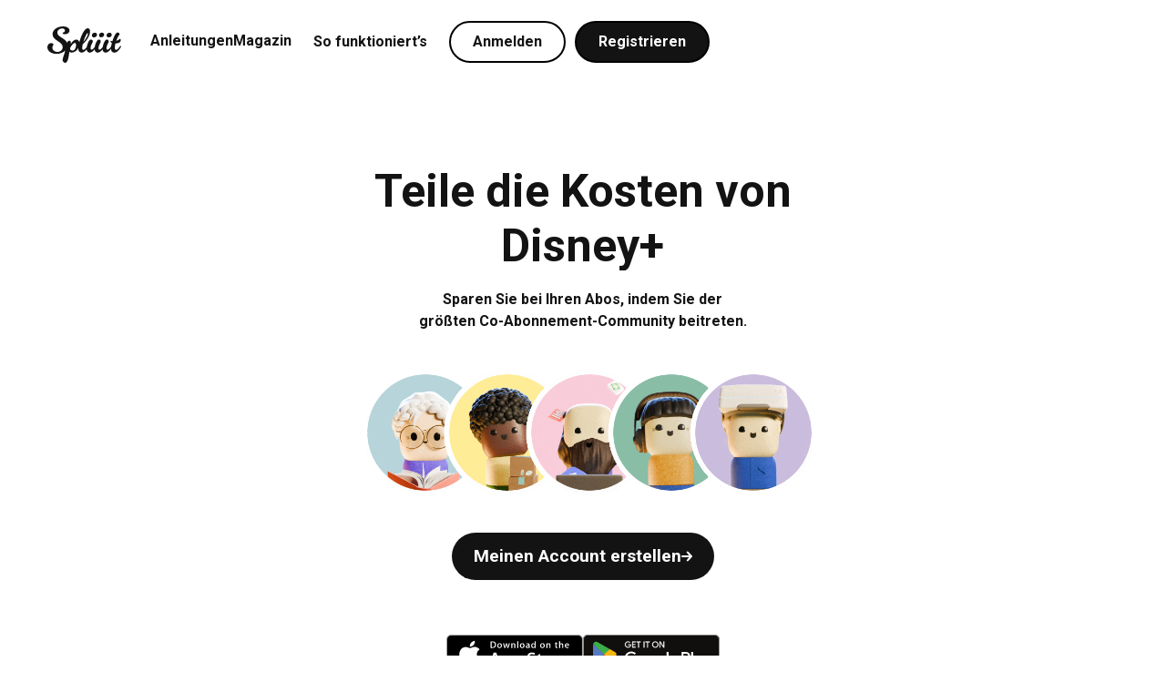

--- FILE ---
content_type: text/html; charset=utf-8
request_url: https://www.spliiit.com/de
body_size: 26904
content:
<!DOCTYPE html><!-- Last Published: Tue Jan 13 2026 13:56:36 GMT+0000 (Coordinated Universal Time) --><html data-wf-domain="www.spliiit.com" data-wf-page="66b1d210a31f0049ae10255b" data-wf-site="66b1d20fa31f0049ae1022b4" lang="de" data-wg-translated="de"><head><meta charset="utf-8"><title>Spliiit - Abo teilen und beim Preis sparen – das Ganze komplett sicher.</title><meta content="Teilen Sie Ihre Abonnements für Netflix, Spotify, Disney+, YouTube Premium und mehr. Treten Sie der größten Gemeinschaft für sichere Co-Abonnements bei und sparen Sie Geld." name="description"><meta content="Spliiit - Sparen Sie bei all Ihren Abos!" property="og:title"><meta content="Teile die Kosten von deinen Abos, indem du der größten Co-Abo-Community beitrittst." property="og:description"><meta content="https://static.spliiit.com/img/social-media-share.webp" property="og:image"><meta content="Spliiit - Sparen Sie bei all Ihren Abos!" property="twitter:title"><meta content="Teile die Kosten von deinen Abos, indem du der größten Co-Abo-Community beitrittst." property="twitter:description"><meta content="https://static.spliiit.com/img/social-media-share.webp" property="twitter:image"><meta property="og:type" content="website"><meta content="summary_large_image" name="twitter:card"><meta content="width=device-width, initial-scale=1" name="viewport"><link href="https://cdn.prod.website-files.com/66b1d20fa31f0049ae1022b4/css/spliiit.webflow.shared.10d5ecb3a.min.css" rel="stylesheet" type="text/css" integrity="sha384-ENXss6NzEahPho6qRuzwKu6e0y9i8bfwZi0mmb17UHF2vsWr/gXYP6Mykzysvmae" crossorigin="anonymous"><link href="https://fonts.googleapis.com" rel="preconnect"><link href="https://fonts.gstatic.com" rel="preconnect" crossorigin="anonymous"><script src="https://ajax.googleapis.com/ajax/libs/webfont/1.6.26/webfont.js" type="text/javascript"></script><script type="text/javascript">WebFont.load({  google: {    families: ["Roboto:100,200,300,regular,500,600,700,800,900"]  }});</script><script type="text/javascript">!function(o,c){var n=c.documentElement,t=" w-mod-";n.className+=t+"js",("ontouchstart"in o||o.DocumentTouch&&c instanceof DocumentTouch)&&(n.className+=t+"touch")}(window,document);</script><link href="https://cdn.prod.website-files.com/66b1d20fa31f0049ae1022b4/67167ce5c479a70640d52363_Favicon32x32.svg" rel="shortcut icon" type="image/x-icon"><link href="https://cdn.prod.website-files.com/66b1d20fa31f0049ae1022b4/67112036015e58303630f398_webclip%20favicon.png" rel="apple-touch-icon"><link href="https://www.spliiit.com/de" rel="canonical"><meta name="apple-itunes-app" content="app-id=6745022704, app-argument=spliiit://">
<meta name="google-play-app" content="app-id=com.spliiit.spliiit">

<link href="https://fonts.googleapis.com/css2?family=Roboto&display=swap" rel="stylesheet">


<script type="application/ld+json">
{
  "@context": "https://schema.org",
  "@type": "Organization",
  "name": "Spliiit",
  "aggregateRating": {
    "@type": "AggregateRating",
    "ratingValue": "4.6",
    "reviewCount": "5322"
  }
}
</script>

<!-- Google Tag Manager -->
  <script>(function(w,d,s,l,i){w[l]=w[l]||[];w[l].push({'gtm.start':
  new Date().getTime(),event:'gtm.js'});var f=d.getElementsByTagName(s)[0],
  j=d.createElement(s),dl=l!='dataLayer'?'&l='+l:'';j.async=true;j.src=
  'https://r9c5sq.spliiit.com/lpshjy99zyt848x.js?aw='+i.replace(/^GTM-/, '')+dl;f.parentNode.insertBefore(j,f);
  })(window,document,'script','dataLayer','GTM-5HXV6DWX');</script>
<!-- End Google Tag Manager -->

<style>
.d-none {
    display: none !important;
}
</style>



<script type="text/javascript">
    let cookie = {};
    let redirection = false;

    document.cookie.split(';').forEach(function(el) {
        let [key,value] = el.split('=');
        cookie[key.trim()] = value;

        if(key.trim() == 'spliiit_auth' && value != '') {
            document.location = 'https://app.spliiit.com';
            redirection = true;
            return false;
        }
    });
</script>

<!-- TrustBox script -->
<script type="text/javascript" src="//widget.trustpilot.com/bootstrap/v5/tp.widget.bootstrap.min.js" async=""></script>
<!-- End TrustBox script -->

<!-- Finsweet Attributes -->
<script async="" type="module" src="https://cdn.jsdelivr.net/npm/@finsweet/attributes@2/attributes.js" fs-list=""></script>

<style>
/*width*/
::-webkit-scrollbar {
  width:0px;
  height:0px;
}

/*track*/
::-webkit-scrollbar-track {
  background:transparent;
  height:0px;
}

/*thumb*/
::-webkit-scrollbar-thumb {
  background:transparent;
  height:0px;
}
img, video, canva{
	overflow:initial!important;
}

</style>

<script type="application/ld+json">
{
  "@context": "https://schema.org",
  "@type": "Organization",
  "name": "Spliiit",
  "aggregateRating": {
    "@type": "AggregateRating",
    "ratingValue": 4.6,
    "reviewCount": 1507,
    "bestRating": 5,
    "worstRating": 1
  },
  "review": [
    {
      "@type": "Review",
      "author": { "@type": "Person", "name": "jeremy ferreira" },
      "datePublished": "2024-09-01",
      "reviewRating": { "@type": "Rating", "ratingValue": 5, "bestRating": 5, "worstRating": 1 },
      "reviewBody": "Utilisateur depuis plusieurs mois, tout fonctionne comme sur des roulettes une fois que le compte est configuré. Plus besoin de se prendre la tête : automatique, fluide, fiable et moderne. Interface agréable. Je recommande les yeux fermés ! 👍",
      "publisher": { "@type": "Organization", "name": "Google" }
    },
    {
      "@type": "Review",
      "author": { "@type": "Person", "name": "Iacono Gino" },
      "datePublished": "2024-08-01",
      "reviewRating": { "@type": "Rating", "ratingValue": 5, "bestRating": 5, "worstRating": 1 },
      "reviewBody": "J'utilise la plateforme depuis mars 2022. Spliiit me permet d'économiser et d'accéder à de nombreux services à moindre coût. Site simple d'utilisation, service client très réactif. Je recommande les yeux fermés !",
      "publisher": { "@type": "Organization", "name": "Google" }
    },
    {
      "@type": "Review",
      "author": { "@type": "Person", "name": "Grégory VILLIEN" },
      "datePublished": "2024-11-01",
      "reviewRating": { "@type": "Rating", "ratingValue": 5, "bestRating": 5, "worstRating": 1 },
      "reviewBody": "Bientôt 3000 € d'économies depuis 2017. Partages en famille, amis ou inconnus en gardant la sécurité des données et l'assurance des paiements. On paramètre puis on oublie. Jamais déçu, très heureux du service !",
      "publisher": { "@type": "Organization", "name": "Google" }
    },
    {
      "@type": "Review",
      "author": { "@type": "Person", "name": "Romain Pacheco" },
      "datePublished": "2024-10-01",
      "reviewRating": { "@type": "Rating", "ratingValue": 5, "bestRating": 5, "worstRating": 1 },
      "reviewBody": "Super service ! Plein de services, prix plus bas. Petit souci réglé immédiatement par un support hyper réactif (merci Tina). Je recommande à 200 % pour faire de belles économies.",
      "publisher": { "@type": "Organization", "name": "Google" }
    },
    {
      "@type": "Review",
      "author": { "@type": "Person", "name": "paul durand" },
      "datePublished": "2024-10-01",
      "reviewRating": { "@type": "Rating", "ratingValue": 5, "bestRating": 5, "worstRating": 1 },
      "reviewBody": "Inscrit depuis 4 ans, partage d'abonnements et co-abonnements sans aucun souci, en tant que propriétaire ou co-abonné. Idéal pour diminuer le coût des abonnements, sécurisé et entreprise française.",
      "publisher": { "@type": "Organization", "name": "Google" }
    },
    {
      "@type": "Review",
      "author": { "@type": "Person", "name": "Priscilla P" },
      "datePublished": "2024-08-01",
      "reviewRating": { "@type": "Rating", "ratingValue": 5, "bestRating": 5, "worstRating": 1 },
      "reviewBody": "Service très bien conçu, excellente gestion du partage. Inscrite depuis août 2021, jamais de problème. Réponses faciles à trouver sur le site ou via le chat. Permet de faire des économies ; je conseille Spliiit à tout mon entourage.",
      "publisher": { "@type": "Organization", "name": "Google" }
    },
    {
      "@type": "Review",
      "author": { "@type": "Person", "name": "xdelm" },
      "datePublished": "2024-05-01",
      "reviewRating": { "@type": "Rating", "ratingValue": 5, "bestRating": 5, "worstRating": 1 },
      "reviewBody": "Un des meilleurs services qui existe. Je l'utilise depuis plusieurs années : concept top, équipe très réactive, tout est sécurisé. Spliiit m'a permis de tester beaucoup d'abonnements pour pas cher. Je recommande fortement.",
      "publisher": { "@type": "Organization", "name": "Google" }
    },
    {
      "@type": "Review",
      "author": { "@type": "Person", "name": "Arnaud BERSOULT" },
      "datePublished": "2023-09-01",
      "reviewRating": { "@type": "Rating", "ratingValue": 5, "bestRating": 5, "worstRating": 1 },
      "reviewBody": "Service de partage simple d'utilisation qui permet de très belles économies. SAV disponible, réactif et aimable. Toujours des réponses rapides et des solutions en un temps record !",
      "publisher": { "@type": "Organization", "name": "Google" }
    },
    {
      "@type": "Review",
      "author": { "@type": "Person", "name": "Antoine Tétart" },
      "datePublished": "2023-03-01",
      "reviewRating": { "@type": "Rating", "ratingValue": 5, "bestRating": 5, "worstRating": 1 },
      "reviewBody": "Plateforme innovante pour mutualiser ses abonnements en toute légalité (co-abonnement). Concept original, interface soignée et accompagnement de qualité. Idéal pour optimiser ses dépenses de manière sécurisée.",
      "publisher": { "@type": "Organization", "name": "Google" }
    },
    {
      "@type": "Review",
      "author": { "@type": "Person", "name": "justin tychon (Heivir)" },
      "datePublished": "2023-06-01",
      "reviewRating": { "@type": "Rating", "ratingValue": 5, "bestRating": 5, "worstRating": 1 },
      "reviewBody": "Site de partage d'abonnements très utile : permet de récupérer de l'argent en partageant et de payer d'autres abonnements moins cher. Virements quotidiens rapides, service client agréable et réactif. Je recommande fortement.",
      "publisher": { "@type": "Organization", "name": "Google" }
    }
  ]
}
</script>
<script src="https://cdn.prod.website-files.com/66b1d20fa31f0049ae1022b4%2F6544eda5f000985a163a8687%2F68f06f31ba0044781f0f2ab0%2Ffinsweetcomponentsconfig-1.0.0.js" type="module" async="" siteId="66b1d20fa31f0049ae1022b4" finsweet="components"></script><script src="https://cdn.prod.website-files.com/66b1d20fa31f0049ae1022b4%2F66ba5a08efe71070f98dd10a%2F6717dafd319ebadd9b4e1836%2Fknjdcpv-1.1.1.js" type="text/javascript"></script><link href="https://www.spliiit.com" hreflang="fr" rel="alternate"><link href="https://www.spliiit.com/de" hreflang="de" rel="alternate"><link href="https://www.spliiit.com/nl" hreflang="nl" rel="alternate"><link href="https://www.spliiit.com/sk" hreflang="sk" rel="alternate"><link href="https://www.spliiit.com/en" hreflang="en" rel="alternate"><link href="https://www.spliiit.com/it" hreflang="it" rel="alternate"><link href="https://www.spliiit.com/es" hreflang="es" rel="alternate"><link href="https://www.spliiit.com/pt" hreflang="pt" rel="alternate"><link href="https://www.spliiit.com/el" hreflang="el" rel="alternate"></head><body><div class="page-wrapper"><div class="global-styles w-embed"><style>

/* Make text look crisper and more legible in all browsers */
body {
  -webkit-font-smoothing: antialiased;
  -moz-osx-font-smoothing: grayscale;
  font-smoothing: antialiased;
  text-rendering: optimizeLegibility;
}

/* Focus state style for keyboard navigation for the focusable elements */
*[tabindex]:focus-visible,
  input[type="file"]:focus-visible {
   outline: 0.125rem solid #4d65ff;
   outline-offset: 0.125rem;
}

/* Set color style to inherit */
.inherit-color * {
    color: inherit;
}

/* Get rid of top margin on first element in any rich text element */
.w-richtext > :not(div):first-child, .w-richtext > div:first-child > :first-child {
  margin-top: 0 !important;
}

/* Get rid of bottom margin on last element in any rich text element */
.w-richtext>:last-child, .w-richtext ol li:last-child, .w-richtext ul li:last-child {
	margin-bottom: 0 !important;
}


/* Make sure containers never lose their center alignment */
.container-medium,.container-small, .container-large {
	margin-right: auto !important;
  margin-left: auto !important;
}

/* 
Make the following elements inherit typography styles from the parent and not have hardcoded values. 
Important: You will not be able to style for example "All Links" in Designer with this CSS applied.
Uncomment this CSS to use it in the project. Leave this message for future hand-off.
*/
/*
a,
.w-input,
.w-select,
.w-tab-link,
.w-nav-link,
.w-dropdown-btn,
.w-dropdown-toggle,
.w-dropdown-link {
  color: inherit;
  text-decoration: inherit;
  font-size: inherit;
}
*/

/* Apply "..." after 3 lines of text */
.text-style-3lines {
	display: -webkit-box;
	overflow: hidden;
	-webkit-line-clamp: 3;
	-webkit-box-orient: vertical;
}

/* Apply "..." after 2 lines of text */
.text-style-2lines {
	display: -webkit-box;
	overflow: hidden;
	-webkit-line-clamp: 2;
	-webkit-box-orient: vertical;
}

/* These classes are never overwritten */
.hide {
  display: none !important;
}

@media screen and (max-width: 991px) {
    .hide, .hide-tablet {
        display: none !important;
    }
}
  @media screen and (max-width: 767px) {
    .hide-mobile-landscape{
      display: none !important;
    }
}
  @media screen and (max-width: 479px) {
    .hide-mobile{
      display: none !important;
    }
}
 
.margin-0 {
  margin: 0rem !important;
}
  
.padding-0 {
  padding: 0rem !important;
}

.spacing-clean {
padding: 0rem !important;
margin: 0rem !important;
}

.margin-top {
  margin-right: 0rem !important;
  margin-bottom: 0rem !important;
  margin-left: 0rem !important;
}

.padding-top {
  padding-right: 0rem !important;
  padding-bottom: 0rem !important;
  padding-left: 0rem !important;
}
  
.margin-right {
  margin-top: 0rem !important;
  margin-bottom: 0rem !important;
  margin-left: 0rem !important;
}

.padding-right {
  padding-top: 0rem !important;
  padding-bottom: 0rem !important;
  padding-left: 0rem !important;
}

.margin-bottom {
  margin-top: 0rem !important;
  margin-right: 0rem !important;
  margin-left: 0rem !important;
}

.padding-bottom {
  padding-top: 0rem !important;
  padding-right: 0rem !important;
  padding-left: 0rem !important;
}

.margin-left {
  margin-top: 0rem !important;
  margin-right: 0rem !important;
  margin-bottom: 0rem !important;
}
  
.padding-left {
  padding-top: 0rem !important;
  padding-right: 0rem !important;
  padding-bottom: 0rem !important;
}
  
.margin-horizontal {
  margin-top: 0rem !important;
  margin-bottom: 0rem !important;
}

.padding-horizontal {
  padding-top: 0rem !important;
  padding-bottom: 0rem !important;
}

.margin-vertical {
  margin-right: 0rem !important;
  margin-left: 0rem !important;
}
  
.padding-vertical {
  padding-right: 0rem !important;
  padding-left: 0rem !important;
}

</style></div><main class="main-wrapper"><div class="nav_fixed"><div data-animation="default" data-collapse="none" data-duration="400" data-easing="ease" data-easing2="ease" role="banner" class="nav_component w-nav"><div class="padding-global"><div class="nav_container"><a href="/de" aria-current="page" class="nav_brand navbar w-nav-brand w--current"><div class="logo_embeded gtm_www_header_click w-embed"><svg width="81" height="40" viewBox="0 0 81 40" fill="currentColor" xmlns="http://www.w3.org/2000/svg">
<path d="M51.1989 12.0428C52.9441 12.0428 54.5043 10.887 54.5043 9.22277C54.5043 8.14794 53.7993 6.88818 52.0195 6.88818C50.2744 6.88818 48.8297 8.22884 48.8297 9.8931C48.8181 11.1528 49.8583 12.0428 51.1989 12.0428Z" fill="currentColor"></path>
<path d="M59.0119 11.9734C60.7571 11.9734 62.3173 10.8177 62.3173 9.15343C62.3173 8.0786 61.6123 6.81885 59.8325 6.81885C58.0873 6.81885 56.6427 8.1595 56.6427 9.82376C56.6311 11.0835 57.6713 11.9734 59.0119 11.9734Z" fill="currentColor"></path>
<path d="M67.3562 12.0428C69.1013 12.0428 70.6616 10.887 70.6616 9.22277C70.6616 8.14794 69.9566 6.88818 68.1767 6.88818C66.4316 6.88818 64.9869 8.22884 64.9869 9.8931C64.9754 11.1528 66.0155 12.0428 67.3562 12.0428Z" fill="currentColor"></path>
<path d="M80.4276 21.3695C80.2427 21.3695 80.0231 21.4851 79.8729 21.7047C77.3418 25.3106 76.0127 25.7498 75.3077 25.7498C74.4871 25.7498 74.048 24.8599 74.048 23.2187C74.048 21.7278 74.3138 20.1676 74.6836 18.6882C79.2141 18.538 80.5547 16.9084 80.5547 15.1632C80.5547 14.1578 80.0347 13.6723 79.6302 13.6723C79.295 13.6723 79.1447 14.308 77.5152 15.0823C76.9604 15.3366 76.3248 15.5331 75.6198 15.718C76.2901 13.9035 77.0644 12.297 77.7347 11.1528C78.4051 9.96244 79.2603 9.00318 79.2603 8.55244C79.2603 7.32736 78.1046 6.65704 77.2493 6.65704C75.9549 6.65704 74.9841 7.88212 73.7937 10.1474C72.9038 11.8578 72.0832 14.0075 71.4129 16.1687H71.3435C70.2687 16.1687 69.8526 15.8336 69.5984 15.8336C69.4135 15.8336 69.2979 16.0532 69.2979 16.319C69.2979 17.0933 69.9335 17.8446 70.8235 18.2491C70.6039 19.0696 70.4189 19.8786 70.2687 20.5836C70.1762 21.0344 70.0953 21.4851 70.0376 21.9243C67.6221 25.3106 66.5357 25.5302 65.8538 25.5302C65.3337 25.5302 64.8483 25.1257 64.8483 24.0046C64.8483 22.7449 65.3684 20.8148 66.4779 18.6882C67.0326 17.6481 67.3678 17.2782 67.3678 16.6079C67.3678 15.3828 66.5935 14.3773 65.2528 14.3773C63.8775 14.3773 62.8027 16.3074 61.8781 18.6073C61.3811 19.8324 60.9881 21.3002 60.7801 22.6409C58.7113 25.3453 57.7405 25.5302 57.1049 25.5302C56.5848 25.5302 56.0994 25.1257 56.0994 24.0046C56.0994 22.7449 56.6195 20.8148 57.729 18.6882C58.2837 17.6481 58.6189 17.2782 58.6189 16.6079C58.6189 15.3828 57.8445 14.3773 56.5039 14.3773C55.1286 14.3773 54.0537 16.3074 53.1292 18.6073C52.6322 19.8324 52.2392 21.3002 52.0312 22.6409C49.9855 25.3453 49.0147 25.5302 48.3791 25.5302C47.859 25.5302 47.3736 25.1257 47.3736 24.0046C47.3736 22.7449 47.8937 20.8148 49.0032 18.6882C49.5579 17.6481 49.8931 17.2782 49.8931 16.6079C49.8931 15.3828 49.1187 14.3773 47.7781 14.3773C46.4028 14.3773 45.3279 16.3074 44.4034 18.6073C43.9064 19.8324 43.5134 21.2886 43.3054 22.6293C41.2135 25.3684 40.0578 25.7382 39.4221 25.7382C38.6016 25.7382 38.2664 24.9177 38.2664 23.5886C38.2664 22.4328 38.486 20.9882 38.8211 19.4626C44.022 15.0477 46.842 9.24588 46.842 5.72089C46.842 3.3054 46.0676 2.01098 44.2415 2.01098C40.6357 2.01098 36.8911 10.5865 35.0535 17.4054C34.6489 15.7758 33.5857 14.4351 31.6787 14.4351C29.009 14.4351 26.9286 17.1511 25.588 19.6706C25.7729 18.8963 25.8885 18.2259 25.8885 17.7405C25.8885 16.5155 24.8136 15.7296 23.9584 15.7296C22.8258 15.7296 22.1323 16.735 21.67 18.0526C19.555 12.7709 10.9564 11.7538 10.9564 6.80728C10.9564 3.83704 13.8919 2.24213 16.3768 2.24213C17.9717 2.24213 19.2777 3.01647 19.2777 4.43802C19.2777 5.69778 18.4224 6.48368 16.9431 6.92285C16.7582 6.95753 16.6426 7.10777 16.6426 7.29269C16.6426 7.88212 17.4632 8.58711 19.2777 8.58711C21.4273 8.58711 24.2589 7.36203 24.2589 4.49581C24.2589 1.41 20.8032 0 17.0933 0C10.9217 0 5.68622 3.70991 5.68622 8.57556C5.68622 15.7758 16.8275 16.4461 16.8275 22.6871C16.8275 25.8076 14.2618 28.0035 10.9564 28.0035C7.43138 28.0035 5.5013 25.7382 5.5013 23.2881C5.5013 21.2771 6.69171 20.6877 6.69171 19.9827C6.69171 19.2777 5.5822 18.3068 4.12597 18.3068C1.71049 18.3068 0 20.3872 0 22.872C0 26.6281 3.79081 30.1531 9.99711 30.1531C13.9844 30.1531 17.4054 28.72 19.6013 26.4895C19.1274 28.304 18.7229 29.7486 18.7229 29.7486C18.7229 29.7486 16.7582 35.0535 16.7582 36.9142C16.7582 38.1046 17.5441 40 19.4741 40C22.2248 40 23.369 34.6836 24.1549 27.7376C24.7905 28.4426 25.8307 28.7085 26.8246 28.7085C29.8526 28.7085 32.4415 26.5126 33.9208 23.8081C33.9208 23.8659 33.9208 23.9237 33.9208 23.9699C33.9208 27.1598 35.2962 28.72 37.4112 28.72C39.2025 28.72 41.0748 27.9688 43.1552 25.1604C43.3516 27.206 44.3918 28.7663 46.3681 28.7663C47.9052 28.7663 49.7891 28.015 51.8925 25.195C52.0659 27.206 53.106 28.7663 55.0939 28.7663C56.631 28.7663 58.5149 28.015 60.6183 25.195C60.8032 27.206 61.8434 28.7663 63.8313 28.7663C65.484 28.7663 67.5412 27.8995 69.8526 24.5016C69.9104 26.998 71.1355 28.7663 73.3083 28.7663C75.5735 28.7663 77.9543 27.5758 80.7397 22.56C80.8899 22.3057 80.9246 22.1092 80.9246 21.9243C80.913 21.5891 80.6934 21.3695 80.4276 21.3695ZM44.1375 7.40826C44.438 7.40826 44.542 7.62785 44.542 7.99769C44.542 9.25744 43.0974 13.0483 39.4915 17.024C40.9477 12.2277 43.2476 7.40826 44.1375 7.40826ZM27.5874 26.5357C26.5819 26.5357 25.9347 26.2236 25.5071 25.8076C24.9408 25.2413 24.7212 24.6865 24.8945 24.0277C25.4031 22.2479 28.5698 18.1219 30.0953 18.1219C30.9159 18.1219 31.4707 18.8616 31.4707 20.4218C31.4707 23.1725 30.3381 26.5357 27.5874 26.5357Z" fill="currentColor"></path>
</svg></div><img src="https://cdn.prod.website-files.com/66b1d20fa31f0049ae1022b4/67167ce5c479a70640d52363_Favicon32x32.svg" loading="lazy" alt="" class="logo-mobile"></a><nav role="navigation" class="nav_menu w-nav-menu"><div class="left-nav-menu-wrapper"><a href="/de/guide-de-partage" class="nav_menu_link guide-de-partage w-inline-block"><div class="text-block-2 guide-partage-nav">Anleitungen</div></a><a href="/de/blog" class="nav_menu_link mag w-inline-block"><div class="text-block-2 guide-partage-nav">Magazin</div></a></div><a href="#how-it-works" class="nav_menu_link w-inline-block"><div class="text-block-2">So funktioniert’s</div></a><a id="signin-home" href="https://app.spliiit.com/login" class="button is-stroke nav signup-home w-inline-block"><div class="text-block-3">Anmelden</div><div class="code-embed-8 w-embed"><svg width="24" height="24" viewBox="0 0 24 24" fill="none" xmlns="http://www.w3.org/2000/svg">
<path d="M3.23773 19.5C4.56314 17.2892 7.46801 15.7762 12 15.7762C16.532 15.7762 19.4369 17.2892 20.7623 19.5M15.6 8.1C15.6 10.0882 13.9882 11.7 12 11.7C10.0118 11.7 8.40001 10.0882 8.40001 8.1C8.40001 6.11177 10.0118 4.5 12 4.5C13.9882 4.5 15.6 6.11177 15.6 8.1Z" stroke="currentColor" stroke-width="2" stroke-linecap="round"></path>
</svg></div></a><a href="https://app.spliiit.com/registration" class="nav_menu_link login-icon hidden-mobile signup-home w-inline-block"><div>Registrieren</div><div class="code-embed-8 w-embed"><svg width="24" height="24" viewBox="0 0 24 24" fill="none" xmlns="http://www.w3.org/2000/svg">
<path d="M3.23773 19.5C4.56314 17.2892 7.46801 15.7762 12 15.7762C16.532 15.7762 19.4369 17.2892 20.7623 19.5M15.6 8.1C15.6 10.0882 13.9882 11.7 12 11.7C10.0118 11.7 8.40001 10.0882 8.40001 8.1C8.40001 6.11177 10.0118 4.5 12 4.5C13.9882 4.5 15.6 6.11177 15.6 8.1Z" stroke="white" stroke-width="2" stroke-linecap="round"></path>
</svg></div></a><a id="account-home" href="https://app.spliiit.com/registration" class="nav_menu_link login-icon hidden-mobile d-none w-inline-block"><div>Mein Account</div><div class="code-embed-8 w-embed"><svg width="24" height="24" viewBox="0 0 24 24" fill="none" xmlns="http://www.w3.org/2000/svg">
<path d="M3.23773 19.5C4.56314 17.2892 7.46801 15.7762 12 15.7762C16.532 15.7762 19.4369 17.2892 20.7623 19.5M15.6 8.1C15.6 10.0882 13.9882 11.7 12 11.7C10.0118 11.7 8.40001 10.0882 8.40001 8.1C8.40001 6.11177 10.0118 4.5 12 4.5C13.9882 4.5 15.6 6.11177 15.6 8.1Z" stroke="white" stroke-width="2" stroke-linecap="round"></path>
</svg></div></a></nav><div class="nav_button w-nav-button"><div class="w-icon-nav-menu"></div></div><div class="shadow-nav"></div></div></div></div></div><section class="section_hero homepage"><div class="padding-global hero-mobile_homepage"><div class="container-hero_homepage text-align-center"><a href="/de" aria-label="Spliiit Homepage" aria-current="page" class="nav_brand mobile_homepage w-nav-brand w--current"><img src="https://cdn.prod.website-files.com/66b1d20fa31f0049ae1022b4/670dd2e7627c5a558189fdb4_spliiit-logo.svg" loading="lazy" alt="Logo Spliiit" class="image-7"></a><div class="margin-bottom margin-custom20"><div><h1 class="heading-style-h1">Teile die Kosten von <br></h1><div class="wrapper-words_overflow-hidden"><div data-w-id="d97f65a1-b9fe-e6c6-83ad-b9c3f9d59e28" class="words-wrapper_homepage"><div class="heading-style-h1">Disney+</div><div class="heading-style-h1">Spotify</div><div class="heading-style-h1">NordVPN</div><div class="heading-style-h1">Nintendo Switch Online</div><div class="heading-style-h1">Netflix</div><div class="heading-style-h1">Microsoft 365</div><div class="heading-style-h1">Nextory</div><div class="heading-style-h1">Photoroom</div><div class="heading-style-h1">Apple One</div><div class="heading-style-h1">Lumosity</div><div class="heading-style-h1">Duolingo</div><div class="heading-style-h1">YouTube Premium</div><div class="heading-style-h1">Deezer </div><div class="heading-style-h1">Canva</div><div class="heading-style-h1">SWOOSH</div><div class="heading-style-h1">Dropbox</div><div class="heading-style-h1">Headspace</div><div class="heading-style-h1">Crunchyroll</div><div class="heading-style-h1">Tidal</div><div class="heading-style-h1">Dashlane</div><div class="heading-style-h1">waipu.tv</div><div class="heading-style-h1">RTL+</div><div class="heading-style-h1">WOW</div><div class="heading-style-h1">discovery+</div><div class="heading-style-h1">Apple TV+</div><div class="heading-style-h1">Apple Music</div><div class="heading-style-h1">Qobuz</div><div class="heading-style-h1">Tidal</div><div class="heading-style-h1">Cyber Ghost</div><div class="heading-style-h1">Dashlane</div><div class="heading-style-h1">Bitdefender</div><div class="heading-style-h1">Prime Video</div><div class="heading-style-h1">1password</div><div class="heading-style-h1">Google Play Pass</div><div class="heading-style-h1">Apple Arcade</div><div class="heading-style-h1">Setapp</div><div class="heading-style-h1">Proton</div><div class="heading-style-h1">YNAB</div><div class="heading-style-h1">Semrush</div><div class="heading-style-h1">Readly</div><div class="heading-style-h1">Die Zeit</div><div class="heading-style-h1">Gemini 2</div><div class="heading-style-h1">iCloud</div><div class="heading-style-h1">Google One</div><div class="heading-style-h1">Drive</div><div class="heading-style-h1">Strava</div><div class="heading-style-h1">Calm</div><div class="heading-style-h1">Headscape</div><div class="heading-style-h1">Simply</div><div class="heading-style-h1">Hypnoledge</div><div class="heading-style-h1">ihrer Abos ! </div></div><div class="overlay-word_hero_homepage"></div></div></div></div><div class="subtitle-hero_homepage_maxwidth"><div class="margin-bottom margin-custom60"><p class="text-size-regular text-weight-bold">Sparen Sie bei Ihren Abos, indem Sie der größten Co-Abonnement-Community beitreten.</p></div></div><div class="avatar-hero-homepage_mobile-wrapper"><div class="wrapper-image_hero-homepage _1-mobile"><img src="https://cdn.prod.website-files.com/plugins/Basic/assets/placeholder.60f9b1840c.svg" loading="lazy" data-src="https://static.spliiit.com/www/67135564df7d67c12e9205a5_perso-ecommerce.gif" alt="" class="hero-avatar_img mobile-centered-avatar"><div class="border-radius-image_hero mobile-bottom_left"></div></div><div class="wrapper-image_hero-homepage _2-mobile"><img src="https://cdn.prod.website-files.com/plugins/Basic/assets/placeholder.60f9b1840c.svg" loading="lazy" data-src="https://static.spliiit.com/www/67135564df7d67c12e9205a5_perso-ecommerce.gif" alt="" class="hero-avatar_img avatar-mobile-downright"><div class="border-radius-image_hero _1-copy"></div></div><div class="wrapper-image_hero-homepage _3-mobile"><img src="https://cdn.prod.website-files.com/plugins/Basic/assets/placeholder.60f9b1840c.svg" loading="lazy" data-src="https://static.spliiit.com/www/671355a80b097b146ea02f7a_perso-lecture.gif" alt="" class="hero-avatar_img avatar-mobile-upright"><div class="border-radius-image_hero mobile-upright"></div></div><div class="wrapper-image_hero-homepage _4-mobile"><img src="https://cdn.prod.website-files.com/plugins/Basic/assets/placeholder.60f9b1840c.svg" loading="lazy" data-src="https://static.spliiit.com/www/6713559e49e5d5545854ede5_perso-musique.gif" alt="" class="hero-avatar_img avatar-mobile-upleft"><div class="border-radius-image_hero mobile-bottom_left"></div></div><div class="wrapper-image_hero-homepage _5-mobile"><img src="https://cdn.prod.website-files.com/plugins/Basic/assets/placeholder.60f9b1840c.svg" loading="lazy" data-src="https://static.spliiit.com/www/671355b178d0316e46413b5c_perso-jeuxvideos.gif" alt="" class="hero-avatar_img avatar-mobile-downleft"><div class="border-radius-image_hero avatar-mobile-downleft"></div></div></div><div class="margin-bottom margin-custom40-copy"><div class="avatar-hero-desktop_wrapper"><div class="wrapper-image_hero-homepage _1"><img src="https://cdn.prod.website-files.com/plugins/Basic/assets/placeholder.60f9b1840c.svg" loading="lazy" data-src="https://static.spliiit.com/www/671355a80b097b146ea02f7a_perso-lecture.gif" alt="" class="hero-avatar_img"><div class="border-radius-image_hero _1"></div></div><div class="wrapper-image_hero-homepage _1"><img src="https://cdn.prod.website-files.com/plugins/Basic/assets/placeholder.60f9b1840c.svg" loading="lazy" data-src="https://static.spliiit.com/www/67135564df7d67c12e9205a5_perso-ecommerce.gif" alt="" class="hero-avatar_img"><div class="border-radius-image_hero _1"></div></div><div class="wrapper-image_hero-homepage _1"><img src="https://cdn.prod.website-files.com/plugins/Basic/assets/placeholder.60f9b1840c.svg" loading="lazy" data-src="https://static.spliiit.com/www/6713556e13940d3263394761_perso-soft.gif" alt="" class="hero-avatar_img"><div class="border-radius-image_hero _1"></div></div><div class="wrapper-image_hero-homepage _1"><img src="https://cdn.prod.website-files.com/plugins/Basic/assets/placeholder.60f9b1840c.svg" loading="lazy" data-src="https://static.spliiit.com/www/6713559e49e5d5545854ede5_perso-musique.gif" alt="" class="hero-avatar_img"><div class="border-radius-image_hero _1"></div></div><div class="wrapper-image_hero-homepage _1"><img src="https://cdn.prod.website-files.com/plugins/Basic/assets/placeholder.60f9b1840c.svg" loading="lazy" data-src="https://static.spliiit.com/www/671355b178d0316e46413b5c_perso-jeuxvideos.gif" alt="" class="hero-avatar_img"><div class="border-radius-image_hero _1"></div></div></div></div><div class="fixed-nav_mobile-button homepage"><div class="shadow-to-hide_mobile-nav"></div><div class="shadow-fixed-nav_mobile"><div class="button-group full-width-mobile"><a href="https://app.spliiit.com/registration" class="button _1-2rem mobile gtm_www_cta_click w-inline-block"><div class="text-block-4">Meinen Account erstellen</div><div class="code-embed-9 w-embed"><svg width="12" height="12" viewBox="0 0 12 12" fill="none" xmlns="http://www.w3.org/2000/svg">
<path d="M6.83333 1.625L11 6M11 6L6.83333 10.375M11 6L1 6" stroke="currentColor" stroke-width="2" stroke-linecap="round" stroke-linejoin="round"></path>
</svg></div></a><a href="https://app.spliiit.com/login" class="button _1-2rem is-stroke mobile-only w-button">Anmelden</a></div></div></div><div class="margin-bottom margin-small"><div class="trustpilot-homepage gtm_www_reviews_click w-embed"><!-- TrustBox widget - Micro Review Count -->
<div class="trustpilot-widget" data-locale="fr-FR" data-template-id="5419b6a8b0d04a076446a9ad" data-businessunit-id="5cbc38cbd4fb0d00014e0a6b" data-style-height="24px" data-style-width="100%" data-min-review-count="0" data-style-alignment="center">
  <a href="https://fr.trustpilot.com/review/spliiit.com" target="_blank" rel="noopener">Trustpilot</a>
</div>
<!-- End TrustBox widget --></div></div><div data-w-id="0030f625-d1a5-4aca-f020-47e395c4af64" class="button-group appstore"><a href="#" target="_blank" class="wrapper-appstore show w-inline-block"><img src="https://cdn.prod.website-files.com/66b1d20fa31f0049ae1022b4/691dfade4143d5490a4e7281_Download_on_the_App_Store_Badge.svg" loading="lazy" width="150" alt="" class="logo-store"></a><a href="#" target="_blank" class="wrapper-store show w-inline-block"><img src="https://cdn.prod.website-files.com/66b1d20fa31f0049ae1022b4/691dfaf7d111e79569cc0aa9_Google_Play_Store_badge_EN.svg" loading="lazy" width="150" alt="" class="logo-store"></a></div></div></div></section><div class="section-archipel-abo"><div class="padding-global no-padding-mobile"><div class="padding-section-medium abonnement-homepage"><div class="container-large abonnement-homepage"><div class="left-block-abo_container"><div class="margin-bottom margin-custom24"><h2 class="heading-style-h2 text-color-white">Mehr als 200 teilbare Abos <br></h2></div><a href="https://app.spliiit.com/marketplace" class="button is-white gtm_www_cta_click w-button">Alle Abos ansehen </a></div><div class="_300-abos-wrapper_homepage"><div style="-webkit-transform:translate3d(0%, 0, 0) scale3d(1, 1, 1) rotateX(0) rotateY(0) rotateZ(0) skew(0, 0);-moz-transform:translate3d(0%, 0, 0) scale3d(1, 1, 1) rotateX(0) rotateY(0) rotateZ(0) skew(0, 0);-ms-transform:translate3d(0%, 0, 0) scale3d(1, 1, 1) rotateX(0) rotateY(0) rotateZ(0) skew(0, 0);transform:translate3d(0%, 0, 0) scale3d(1, 1, 1) rotateX(0) rotateY(0) rotateZ(0) skew(0, 0)" class="marquee-abonnements"><div class="w-dyn-list"><div role="list" class="collection-list-2 collection-list-6 w-dyn-items"><div role="listitem" class="w-dyn-item"><div class="card-offer"><div style="background-color:#0da944" class="upper-card_offer radial-spotify"><div class="image-wrapper-card_offer"><div class="avatar-holder_card-abo"><img src="https://cdn.prod.website-files.com/66b1f215e40228f9ffe66e0a/6718fdcf48c200cb5700e520_svod.png" loading="lazy" alt="" class="avatar-card_abo"><div class="avatr-card_abo-overlay"></div></div><div class="avatar-holder_card-abo"><img src="https://cdn.prod.website-files.com/66b1f215e40228f9ffe66e0a/6718fdd61b7e393f6015b1f3_musique.png" loading="lazy" alt="" class="avatar-card_abo"><div class="avatr-card_abo-overlay"></div></div><div class="avatar-holder_card-abo"><img src="https://cdn.prod.website-files.com/66b1f215e40228f9ffe66e0a/6718fdef7c99f77ecf044315_soft.png" loading="lazy" alt="" class="avatar-card_abo"><div class="avatr-card_abo-overlay"></div></div><div class="avatar-holder_card-abo"><img src="https://cdn.prod.website-files.com/66b1f215e40228f9ffe66e0a/6718fdbd638e5745b8572995_securite.png" loading="lazy" alt="" class="avatar-card_abo"><div class="avatr-card_abo-overlay"></div></div><div class="avatar-holder_card-abo"><img src="https://cdn.prod.website-files.com/66b1f215e40228f9ffe66e0a/6718fdea3197d5d830916a25_education.png" loading="lazy" alt="" class="avatar-card_abo"><div class="avatr-card_abo-overlay"></div></div></div><div style="background-color:#18ea63" class="abo-card-blue"></div><p class="tool-abo_card">Spotify</p></div><div class="bottom-wrapper_card-offer"><div class="margin-bottom margin-custom12"><div class="div-block-3"><p class="text-size-large text-weight-bold">4.18</p><p class="text-size-large text-weight-bold">€/Monat</p></div></div><div class="margin-bottom"><a href="https://app.spliiit.com/marketplace/list/spotify" class="button _100 gtm_www_slider_click w-button">Beitreten</a></div></div></div></div><div role="listitem" class="w-dyn-item"><div class="card-offer"><div style="background-color:#b81616" class="upper-card_offer radial-spotify"><div class="image-wrapper-card_offer"><div class="avatar-holder_card-abo"><img src="https://cdn.prod.website-files.com/66b1f215e40228f9ffe66e0a/6718fdbd638e5745b8572995_securite.png" loading="lazy" alt="" class="avatar-card_abo"><div class="avatr-card_abo-overlay"></div></div><div class="avatar-holder_card-abo"><img src="https://cdn.prod.website-files.com/66b1f215e40228f9ffe66e0a/6718fdea3197d5d830916a25_education.png" loading="lazy" alt="" class="avatar-card_abo"><div class="avatr-card_abo-overlay"></div></div><div class="avatar-holder_card-abo"><img src="https://cdn.prod.website-files.com/66b1f215e40228f9ffe66e0a/6718fddacc5d876e01c123fc_lecture.png" loading="lazy" alt="" class="avatar-card_abo"><div class="avatr-card_abo-overlay"></div></div><div class="avatar-holder_card-abo w-condition-invisible"><img src="https://cdn.prod.website-files.com/66b1f215e40228f9ffe66e0a/6718fdf29de65c0bb47682ac_ecommerce.png" loading="lazy" alt="" class="avatar-card_abo"><div class="avatr-card_abo-overlay"></div></div><div class="avatar-holder_card-abo"><img src="https://cdn.prod.website-files.com/plugins/Basic/assets/placeholder.60f9b1840c.svg" loading="lazy" alt="" class="avatar-card_abo w-dyn-bind-empty"><div class="avatr-card_abo-overlay"></div></div></div><div style="background-color:#ff3838" class="abo-card-blue"></div><p class="tool-abo_card">YouTube Premium</p></div><div class="bottom-wrapper_card-offer"><div class="margin-bottom margin-custom12"><div class="div-block-3"><p class="text-size-large text-weight-bold">5.19</p><p class="text-size-large text-weight-bold">€/Monat</p></div></div><div class="margin-bottom"><a href="https://app.spliiit.com/marketplace/list/youtube-premium" class="button _100 gtm_www_slider_click w-button">Beitreten</a></div></div></div></div><div role="listitem" class="w-dyn-item"><div class="card-offer"><div style="background-color:#1f60bc" class="upper-card_offer radial-spotify"><div class="image-wrapper-card_offer"><div class="avatar-holder_card-abo"><img src="https://cdn.prod.website-files.com/66b1f215e40228f9ffe66e0a/6718fdc689a81c0024916980_jeuxvideos.png" loading="lazy" alt="" class="avatar-card_abo"><div class="avatr-card_abo-overlay"></div></div><div class="avatar-holder_card-abo"><img src="https://cdn.prod.website-files.com/66b1f215e40228f9ffe66e0a/6718fdc2f2263590d68408e8_presse.png" loading="lazy" alt="" class="avatar-card_abo"><div class="avatr-card_abo-overlay"></div></div><div class="avatar-holder_card-abo"><img src="https://cdn.prod.website-files.com/66b1f215e40228f9ffe66e0a/6718fde248c200cb5700f012_bienetre.png" loading="lazy" alt="" class="avatar-card_abo"><div class="avatr-card_abo-overlay"></div></div><div class="avatar-holder_card-abo w-condition-invisible"><img src="https://cdn.prod.website-files.com/plugins/Basic/assets/placeholder.60f9b1840c.svg" loading="lazy" alt="" class="avatar-card_abo w-dyn-bind-empty"><div class="avatr-card_abo-overlay"></div></div><div class="avatar-holder_card-abo w-condition-invisible"><img src="https://cdn.prod.website-files.com/plugins/Basic/assets/placeholder.60f9b1840c.svg" loading="lazy" alt="" class="avatar-card_abo w-dyn-bind-empty"><div class="avatr-card_abo-overlay"></div></div></div><div style="background-color:#559cff" class="abo-card-blue"></div><p class="tool-abo_card">NordVPN</p></div><div class="bottom-wrapper_card-offer"><div class="margin-bottom margin-custom12"><div class="div-block-3"><p class="text-size-large text-weight-bold">1.55</p><p class="text-size-large text-weight-bold">€/Monat</p></div></div><div class="margin-bottom"><a href="https://app.spliiit.com/marketplace/list/nordvpn" class="button _100 gtm_www_slider_click w-button">Beitreten</a></div></div></div></div><div role="listitem" class="w-dyn-item"><div class="card-offer"><div style="background-color:#0c2bb6" class="upper-card_offer radial-spotify"><div class="image-wrapper-card_offer"><div class="avatar-holder_card-abo"><img src="https://cdn.prod.website-files.com/66b1f215e40228f9ffe66e0a/6718fdcf48c200cb5700e520_svod.png" loading="lazy" alt="" class="avatar-card_abo"><div class="avatr-card_abo-overlay"></div></div><div class="avatar-holder_card-abo"><img src="https://cdn.prod.website-files.com/66b1f215e40228f9ffe66e0a/6718fdf29de65c0bb47682ac_ecommerce.png" loading="lazy" alt="" class="avatar-card_abo"><div class="avatr-card_abo-overlay"></div></div><div class="avatar-holder_card-abo"><img src="https://cdn.prod.website-files.com/66b1f215e40228f9ffe66e0a/6718fddacc5d876e01c123fc_lecture.png" loading="lazy" alt="" class="avatar-card_abo"><div class="avatr-card_abo-overlay"></div></div><div class="avatar-holder_card-abo"><img src="https://cdn.prod.website-files.com/66b1f215e40228f9ffe66e0a/6718fdef7c99f77ecf044315_soft.png" loading="lazy" alt="" class="avatar-card_abo"><div class="avatr-card_abo-overlay"></div></div><div class="avatar-holder_card-abo"><img src="https://cdn.prod.website-files.com/66b1f215e40228f9ffe66e0a/6718fde248c200cb5700f012_bienetre.png" loading="lazy" alt="" class="avatar-card_abo"><div class="avatr-card_abo-overlay"></div></div></div><div style="background-color:#2248f1" class="abo-card-blue"></div><p class="tool-abo_card">Prime Video</p></div><div class="bottom-wrapper_card-offer"><div class="margin-bottom margin-custom12"><div class="div-block-3"><p class="text-size-large text-weight-bold">3.03</p><p class="text-size-large text-weight-bold">€/Monat</p></div></div><div class="margin-bottom"><a href="https://app.spliiit.com/marketplace/list/amazon-prime-video" class="button _100 gtm_www_slider_click w-button">Beitreten</a></div></div></div></div><div role="listitem" class="w-dyn-item"><div class="card-offer"><div style="background-color:#c80d1b" class="upper-card_offer radial-spotify"><div class="image-wrapper-card_offer"><div class="avatar-holder_card-abo"><img src="https://cdn.prod.website-files.com/66b1f215e40228f9ffe66e0a/6718fdd61b7e393f6015b1f3_musique.png" loading="lazy" alt="" class="avatar-card_abo"><div class="avatr-card_abo-overlay"></div></div><div class="avatar-holder_card-abo"><img src="https://cdn.prod.website-files.com/66b1f215e40228f9ffe66e0a/6718fdbd638e5745b8572995_securite.png" loading="lazy" alt="" class="avatar-card_abo"><div class="avatr-card_abo-overlay"></div></div><div class="avatar-holder_card-abo"><img src="https://cdn.prod.website-files.com/66b1f215e40228f9ffe66e0a/6718fdc2f2263590d68408e8_presse.png" loading="lazy" alt="" class="avatar-card_abo"><div class="avatr-card_abo-overlay"></div></div><div class="avatar-holder_card-abo w-condition-invisible"><img src="https://cdn.prod.website-files.com/plugins/Basic/assets/placeholder.60f9b1840c.svg" loading="lazy" alt="" class="avatar-card_abo w-dyn-bind-empty"><div class="avatr-card_abo-overlay"></div></div><div class="avatar-holder_card-abo w-condition-invisible"><img src="https://cdn.prod.website-files.com/plugins/Basic/assets/placeholder.60f9b1840c.svg" loading="lazy" alt="" class="avatar-card_abo w-dyn-bind-empty"><div class="avatr-card_abo-overlay"></div></div></div><div style="background-color:#ff0315" class="abo-card-blue"></div><p class="tool-abo_card">Nintendo Switch Online</p></div><div class="bottom-wrapper_card-offer"><div class="margin-bottom margin-custom12"><div class="div-block-3"><p class="text-size-large text-weight-bold">1.37</p><p class="text-size-large text-weight-bold">€/Monat</p></div></div><div class="margin-bottom"><a href="https://app.spliiit.com/marketplace/list/nintendo-switch" class="button _100 gtm_www_slider_click w-button">Beitreten</a></div></div></div></div><div role="listitem" class="w-dyn-item"><div class="card-offer"><div style="background-color:#11bf0f" class="upper-card_offer radial-spotify"><div class="image-wrapper-card_offer"><div class="avatar-holder_card-abo"><img src="https://cdn.prod.website-files.com/66b1f215e40228f9ffe66e0a/6718fdea3197d5d830916a25_education.png" loading="lazy" alt="" class="avatar-card_abo"><div class="avatr-card_abo-overlay"></div></div><div class="avatar-holder_card-abo"><img src="https://cdn.prod.website-files.com/66b1f215e40228f9ffe66e0a/6718fdef7c99f77ecf044315_soft.png" loading="lazy" alt="" class="avatar-card_abo"><div class="avatr-card_abo-overlay"></div></div><div class="avatar-holder_card-abo"><img src="https://cdn.prod.website-files.com/66b1f215e40228f9ffe66e0a/6718fdf29de65c0bb47682ac_ecommerce.png" loading="lazy" alt="" class="avatar-card_abo"><div class="avatr-card_abo-overlay"></div></div><div class="avatar-holder_card-abo w-condition-invisible"><img src="https://cdn.prod.website-files.com/plugins/Basic/assets/placeholder.60f9b1840c.svg" loading="lazy" alt="" class="avatar-card_abo w-dyn-bind-empty"><div class="avatr-card_abo-overlay"></div></div><div class="avatar-holder_card-abo w-condition-invisible"><img src="https://cdn.prod.website-files.com/plugins/Basic/assets/placeholder.60f9b1840c.svg" loading="lazy" alt="" class="avatar-card_abo w-dyn-bind-empty"><div class="avatr-card_abo-overlay"></div></div></div><div style="background-color:#4eda02" class="abo-card-blue"></div><p class="tool-abo_card">Duolingo</p></div><div class="bottom-wrapper_card-offer"><div class="margin-bottom margin-custom12"><div class="div-block-3"><p class="text-size-large text-weight-bold">2.79</p><p class="text-size-large text-weight-bold">€/Monat</p></div></div><div class="margin-bottom"><a href="https://app.spliiit.com/marketplace/list/duolingo" class="button _100 gtm_www_slider_click w-button">Beitreten</a></div></div></div></div><div role="listitem" class="w-dyn-item"><div class="card-offer"><div style="background-color:#131dc3" class="upper-card_offer radial-spotify"><div class="image-wrapper-card_offer"><div class="avatar-holder_card-abo"><img src="https://cdn.prod.website-files.com/66b1f215e40228f9ffe66e0a/6718fdcf48c200cb5700e520_svod.png" loading="lazy" alt="" class="avatar-card_abo"><div class="avatr-card_abo-overlay"></div></div><div class="avatar-holder_card-abo"><img src="https://cdn.prod.website-files.com/66b1f215e40228f9ffe66e0a/6718fdd61b7e393f6015b1f3_musique.png" loading="lazy" alt="" class="avatar-card_abo"><div class="avatr-card_abo-overlay"></div></div><div class="avatar-holder_card-abo"><img src="https://cdn.prod.website-files.com/66b1f215e40228f9ffe66e0a/6718fddacc5d876e01c123fc_lecture.png" loading="lazy" alt="" class="avatar-card_abo"><div class="avatr-card_abo-overlay"></div></div><div class="avatar-holder_card-abo w-condition-invisible"><img src="https://cdn.prod.website-files.com/66b1f215e40228f9ffe66e0a/6718fde248c200cb5700f012_bienetre.png" loading="lazy" alt="" class="avatar-card_abo"><div class="avatr-card_abo-overlay"></div></div><div class="avatar-holder_card-abo"><img src="https://cdn.prod.website-files.com/plugins/Basic/assets/placeholder.60f9b1840c.svg" loading="lazy" alt="" class="avatar-card_abo w-dyn-bind-empty"><div class="avatr-card_abo-overlay"></div></div></div><div style="background-color:#6a72ef" class="abo-card-blue"></div><p class="tool-abo_card">Microsoft 365</p></div><div class="bottom-wrapper_card-offer"><div class="margin-bottom margin-custom12"><div class="div-block-3"><p class="text-size-large text-weight-bold">2.44</p><p class="text-size-large text-weight-bold">€/Monat</p></div></div><div class="margin-bottom"><a href="https://app.spliiit.com/marketplace/list/microsoft-365" class="button _100 gtm_www_slider_click w-button">Beitreten</a></div></div></div></div><div role="listitem" class="w-dyn-item"><div class="card-offer"><div style="background-color:#120c1d" class="upper-card_offer radial-spotify"><div class="image-wrapper-card_offer"><div class="avatar-holder_card-abo"><img src="https://cdn.prod.website-files.com/66b1f215e40228f9ffe66e0a/695fb8773dc89b353d7c7c68_Spliiit%20Character%204.webp" loading="lazy" alt="" class="avatar-card_abo"><div class="avatr-card_abo-overlay"></div></div><div class="avatar-holder_card-abo"><img src="https://cdn.prod.website-files.com/66b1f215e40228f9ffe66e0a/695fb88456eef6db77a13a0e_Spliiit%20Character%203.webp" loading="lazy" alt="" class="avatar-card_abo"><div class="avatr-card_abo-overlay"></div></div><div class="avatar-holder_card-abo"><img src="https://cdn.prod.website-files.com/66b1f215e40228f9ffe66e0a/695fb88bbdcaaa71198ca944_Spliiit%20Character%206.webp" loading="lazy" alt="" class="avatar-card_abo"><div class="avatr-card_abo-overlay"></div></div><div class="avatar-holder_card-abo w-condition-invisible"><img src="https://cdn.prod.website-files.com/plugins/Basic/assets/placeholder.60f9b1840c.svg" loading="lazy" alt="" class="avatar-card_abo w-dyn-bind-empty"><div class="avatr-card_abo-overlay"></div></div><div class="avatar-holder_card-abo w-condition-invisible"><img src="https://cdn.prod.website-files.com/plugins/Basic/assets/placeholder.60f9b1840c.svg" loading="lazy" alt="" class="avatar-card_abo w-dyn-bind-empty"><div class="avatr-card_abo-overlay"></div></div></div><div style="background-color:#4f8bff" class="abo-card-blue"></div><p class="tool-abo_card">discovery+</p></div><div class="bottom-wrapper_card-offer"><div class="margin-bottom margin-custom12"><div class="div-block-3"><p class="text-size-large text-weight-bold">3.62</p><p class="text-size-large text-weight-bold">€/Monat</p></div></div><div class="margin-bottom"><a href="https://app.spliiit.com/marketplace/list/hbo-max" class="button _100 gtm_www_slider_click w-button">Beitreten</a></div></div></div></div></div></div></div><div style="-webkit-transform:translate3d(0%, 0, 0) scale3d(1, 1, 1) rotateX(0) rotateY(0) rotateZ(0) skew(0, 0);-moz-transform:translate3d(0%, 0, 0) scale3d(1, 1, 1) rotateX(0) rotateY(0) rotateZ(0) skew(0, 0);-ms-transform:translate3d(0%, 0, 0) scale3d(1, 1, 1) rotateX(0) rotateY(0) rotateZ(0) skew(0, 0);transform:translate3d(0%, 0, 0) scale3d(1, 1, 1) rotateX(0) rotateY(0) rotateZ(0) skew(0, 0)" class="marquee-abonnements"><div class="w-dyn-list"><div role="list" class="collection-list-2 collection-list-6 w-dyn-items"><div role="listitem" class="w-dyn-item"><div class="card-offer"><div style="background-color:#0da944" class="upper-card_offer radial-spotify"><div class="image-wrapper-card_offer"><div class="avatar-holder_card-abo"><img src="https://cdn.prod.website-files.com/66b1f215e40228f9ffe66e0a/6718fdcf48c200cb5700e520_svod.png" loading="lazy" alt="" class="avatar-card_abo"><div class="avatr-card_abo-overlay"></div></div><div class="avatar-holder_card-abo"><img src="https://cdn.prod.website-files.com/66b1f215e40228f9ffe66e0a/6718fdd61b7e393f6015b1f3_musique.png" loading="lazy" alt="" class="avatar-card_abo"><div class="avatr-card_abo-overlay"></div></div><div class="avatar-holder_card-abo"><img src="https://cdn.prod.website-files.com/66b1f215e40228f9ffe66e0a/6718fdef7c99f77ecf044315_soft.png" loading="lazy" alt="" class="avatar-card_abo"><div class="avatr-card_abo-overlay"></div></div><div class="avatar-holder_card-abo"><img src="https://cdn.prod.website-files.com/66b1f215e40228f9ffe66e0a/6718fdbd638e5745b8572995_securite.png" loading="lazy" alt="" class="avatar-card_abo"><div class="avatr-card_abo-overlay"></div></div><div class="avatar-holder_card-abo"><img src="https://cdn.prod.website-files.com/66b1f215e40228f9ffe66e0a/6718fdea3197d5d830916a25_education.png" loading="lazy" alt="" class="avatar-card_abo"><div class="avatr-card_abo-overlay"></div></div></div><div style="background-color:#18ea63" class="abo-card-blue"></div><p class="tool-abo_card">Spotify</p></div><div class="bottom-wrapper_card-offer"><div class="margin-bottom margin-custom12"><div class="div-block-3"><p class="text-size-large text-weight-bold">4.18</p><p class="text-size-large text-weight-bold">€/Monat</p></div></div><div class="margin-bottom"><a href="https://app.spliiit.com/marketplace/list/spotify" class="button _100 gtm_www_slider_click w-button">Beitreten</a></div></div></div></div><div role="listitem" class="w-dyn-item"><div class="card-offer"><div style="background-color:#b81616" class="upper-card_offer radial-spotify"><div class="image-wrapper-card_offer"><div class="avatar-holder_card-abo"><img src="https://cdn.prod.website-files.com/66b1f215e40228f9ffe66e0a/6718fdbd638e5745b8572995_securite.png" loading="lazy" alt="" class="avatar-card_abo"><div class="avatr-card_abo-overlay"></div></div><div class="avatar-holder_card-abo"><img src="https://cdn.prod.website-files.com/66b1f215e40228f9ffe66e0a/6718fdea3197d5d830916a25_education.png" loading="lazy" alt="" class="avatar-card_abo"><div class="avatr-card_abo-overlay"></div></div><div class="avatar-holder_card-abo"><img src="https://cdn.prod.website-files.com/66b1f215e40228f9ffe66e0a/6718fddacc5d876e01c123fc_lecture.png" loading="lazy" alt="" class="avatar-card_abo"><div class="avatr-card_abo-overlay"></div></div><div class="avatar-holder_card-abo w-condition-invisible"><img src="https://cdn.prod.website-files.com/66b1f215e40228f9ffe66e0a/6718fdf29de65c0bb47682ac_ecommerce.png" loading="lazy" alt="" class="avatar-card_abo"><div class="avatr-card_abo-overlay"></div></div><div class="avatar-holder_card-abo"><img src="https://cdn.prod.website-files.com/plugins/Basic/assets/placeholder.60f9b1840c.svg" loading="lazy" alt="" class="avatar-card_abo w-dyn-bind-empty"><div class="avatr-card_abo-overlay"></div></div></div><div style="background-color:#ff3838" class="abo-card-blue"></div><p class="tool-abo_card">YouTube Premium</p></div><div class="bottom-wrapper_card-offer"><div class="margin-bottom margin-custom12"><div class="div-block-3"><p class="text-size-large text-weight-bold">5.19</p><p class="text-size-large text-weight-bold">€/Monat</p></div></div><div class="margin-bottom"><a href="https://app.spliiit.com/marketplace/list/youtube-premium" class="button _100 gtm_www_slider_click w-button">Beitreten</a></div></div></div></div><div role="listitem" class="w-dyn-item"><div class="card-offer"><div style="background-color:#1f60bc" class="upper-card_offer radial-spotify"><div class="image-wrapper-card_offer"><div class="avatar-holder_card-abo"><img src="https://cdn.prod.website-files.com/66b1f215e40228f9ffe66e0a/6718fdc689a81c0024916980_jeuxvideos.png" loading="lazy" alt="" class="avatar-card_abo"><div class="avatr-card_abo-overlay"></div></div><div class="avatar-holder_card-abo"><img src="https://cdn.prod.website-files.com/66b1f215e40228f9ffe66e0a/6718fdc2f2263590d68408e8_presse.png" loading="lazy" alt="" class="avatar-card_abo"><div class="avatr-card_abo-overlay"></div></div><div class="avatar-holder_card-abo"><img src="https://cdn.prod.website-files.com/66b1f215e40228f9ffe66e0a/6718fde248c200cb5700f012_bienetre.png" loading="lazy" alt="" class="avatar-card_abo"><div class="avatr-card_abo-overlay"></div></div><div class="avatar-holder_card-abo w-condition-invisible"><img src="https://cdn.prod.website-files.com/plugins/Basic/assets/placeholder.60f9b1840c.svg" loading="lazy" alt="" class="avatar-card_abo w-dyn-bind-empty"><div class="avatr-card_abo-overlay"></div></div><div class="avatar-holder_card-abo w-condition-invisible"><img src="https://cdn.prod.website-files.com/plugins/Basic/assets/placeholder.60f9b1840c.svg" loading="lazy" alt="" class="avatar-card_abo w-dyn-bind-empty"><div class="avatr-card_abo-overlay"></div></div></div><div style="background-color:#559cff" class="abo-card-blue"></div><p class="tool-abo_card">NordVPN</p></div><div class="bottom-wrapper_card-offer"><div class="margin-bottom margin-custom12"><div class="div-block-3"><p class="text-size-large text-weight-bold">1.55</p><p class="text-size-large text-weight-bold">€/Monat</p></div></div><div class="margin-bottom"><a href="https://app.spliiit.com/marketplace/list/nordvpn" class="button _100 gtm_www_slider_click w-button">Beitreten</a></div></div></div></div><div role="listitem" class="w-dyn-item"><div class="card-offer"><div style="background-color:#0c2bb6" class="upper-card_offer radial-spotify"><div class="image-wrapper-card_offer"><div class="avatar-holder_card-abo"><img src="https://cdn.prod.website-files.com/66b1f215e40228f9ffe66e0a/6718fdcf48c200cb5700e520_svod.png" loading="lazy" alt="" class="avatar-card_abo"><div class="avatr-card_abo-overlay"></div></div><div class="avatar-holder_card-abo"><img src="https://cdn.prod.website-files.com/66b1f215e40228f9ffe66e0a/6718fdf29de65c0bb47682ac_ecommerce.png" loading="lazy" alt="" class="avatar-card_abo"><div class="avatr-card_abo-overlay"></div></div><div class="avatar-holder_card-abo"><img src="https://cdn.prod.website-files.com/66b1f215e40228f9ffe66e0a/6718fddacc5d876e01c123fc_lecture.png" loading="lazy" alt="" class="avatar-card_abo"><div class="avatr-card_abo-overlay"></div></div><div class="avatar-holder_card-abo"><img src="https://cdn.prod.website-files.com/66b1f215e40228f9ffe66e0a/6718fdef7c99f77ecf044315_soft.png" loading="lazy" alt="" class="avatar-card_abo"><div class="avatr-card_abo-overlay"></div></div><div class="avatar-holder_card-abo"><img src="https://cdn.prod.website-files.com/66b1f215e40228f9ffe66e0a/6718fde248c200cb5700f012_bienetre.png" loading="lazy" alt="" class="avatar-card_abo"><div class="avatr-card_abo-overlay"></div></div></div><div style="background-color:#2248f1" class="abo-card-blue"></div><p class="tool-abo_card">Prime Video</p></div><div class="bottom-wrapper_card-offer"><div class="margin-bottom margin-custom12"><div class="div-block-3"><p class="text-size-large text-weight-bold">3.03</p><p class="text-size-large text-weight-bold">€/Monat</p></div></div><div class="margin-bottom"><a href="https://app.spliiit.com/marketplace/list/amazon-prime-video" class="button _100 gtm_www_slider_click w-button">Beitreten</a></div></div></div></div><div role="listitem" class="w-dyn-item"><div class="card-offer"><div style="background-color:#c80d1b" class="upper-card_offer radial-spotify"><div class="image-wrapper-card_offer"><div class="avatar-holder_card-abo"><img src="https://cdn.prod.website-files.com/66b1f215e40228f9ffe66e0a/6718fdd61b7e393f6015b1f3_musique.png" loading="lazy" alt="" class="avatar-card_abo"><div class="avatr-card_abo-overlay"></div></div><div class="avatar-holder_card-abo"><img src="https://cdn.prod.website-files.com/66b1f215e40228f9ffe66e0a/6718fdbd638e5745b8572995_securite.png" loading="lazy" alt="" class="avatar-card_abo"><div class="avatr-card_abo-overlay"></div></div><div class="avatar-holder_card-abo"><img src="https://cdn.prod.website-files.com/66b1f215e40228f9ffe66e0a/6718fdc2f2263590d68408e8_presse.png" loading="lazy" alt="" class="avatar-card_abo"><div class="avatr-card_abo-overlay"></div></div><div class="avatar-holder_card-abo w-condition-invisible"><img src="https://cdn.prod.website-files.com/plugins/Basic/assets/placeholder.60f9b1840c.svg" loading="lazy" alt="" class="avatar-card_abo w-dyn-bind-empty"><div class="avatr-card_abo-overlay"></div></div><div class="avatar-holder_card-abo w-condition-invisible"><img src="https://cdn.prod.website-files.com/plugins/Basic/assets/placeholder.60f9b1840c.svg" loading="lazy" alt="" class="avatar-card_abo w-dyn-bind-empty"><div class="avatr-card_abo-overlay"></div></div></div><div style="background-color:#ff0315" class="abo-card-blue"></div><p class="tool-abo_card">Nintendo Switch Online</p></div><div class="bottom-wrapper_card-offer"><div class="margin-bottom margin-custom12"><div class="div-block-3"><p class="text-size-large text-weight-bold">1.37</p><p class="text-size-large text-weight-bold">€/Monat</p></div></div><div class="margin-bottom"><a href="https://app.spliiit.com/marketplace/list/nintendo-switch" class="button _100 gtm_www_slider_click w-button">Beitreten</a></div></div></div></div><div role="listitem" class="w-dyn-item"><div class="card-offer"><div style="background-color:#11bf0f" class="upper-card_offer radial-spotify"><div class="image-wrapper-card_offer"><div class="avatar-holder_card-abo"><img src="https://cdn.prod.website-files.com/66b1f215e40228f9ffe66e0a/6718fdea3197d5d830916a25_education.png" loading="lazy" alt="" class="avatar-card_abo"><div class="avatr-card_abo-overlay"></div></div><div class="avatar-holder_card-abo"><img src="https://cdn.prod.website-files.com/66b1f215e40228f9ffe66e0a/6718fdef7c99f77ecf044315_soft.png" loading="lazy" alt="" class="avatar-card_abo"><div class="avatr-card_abo-overlay"></div></div><div class="avatar-holder_card-abo"><img src="https://cdn.prod.website-files.com/66b1f215e40228f9ffe66e0a/6718fdf29de65c0bb47682ac_ecommerce.png" loading="lazy" alt="" class="avatar-card_abo"><div class="avatr-card_abo-overlay"></div></div><div class="avatar-holder_card-abo w-condition-invisible"><img src="https://cdn.prod.website-files.com/plugins/Basic/assets/placeholder.60f9b1840c.svg" loading="lazy" alt="" class="avatar-card_abo w-dyn-bind-empty"><div class="avatr-card_abo-overlay"></div></div><div class="avatar-holder_card-abo w-condition-invisible"><img src="https://cdn.prod.website-files.com/plugins/Basic/assets/placeholder.60f9b1840c.svg" loading="lazy" alt="" class="avatar-card_abo w-dyn-bind-empty"><div class="avatr-card_abo-overlay"></div></div></div><div style="background-color:#4eda02" class="abo-card-blue"></div><p class="tool-abo_card">Duolingo</p></div><div class="bottom-wrapper_card-offer"><div class="margin-bottom margin-custom12"><div class="div-block-3"><p class="text-size-large text-weight-bold">2.79</p><p class="text-size-large text-weight-bold">€/Monat</p></div></div><div class="margin-bottom"><a href="https://app.spliiit.com/marketplace/list/duolingo" class="button _100 gtm_www_slider_click w-button">Beitreten</a></div></div></div></div><div role="listitem" class="w-dyn-item"><div class="card-offer"><div style="background-color:#131dc3" class="upper-card_offer radial-spotify"><div class="image-wrapper-card_offer"><div class="avatar-holder_card-abo"><img src="https://cdn.prod.website-files.com/66b1f215e40228f9ffe66e0a/6718fdcf48c200cb5700e520_svod.png" loading="lazy" alt="" class="avatar-card_abo"><div class="avatr-card_abo-overlay"></div></div><div class="avatar-holder_card-abo"><img src="https://cdn.prod.website-files.com/66b1f215e40228f9ffe66e0a/6718fdd61b7e393f6015b1f3_musique.png" loading="lazy" alt="" class="avatar-card_abo"><div class="avatr-card_abo-overlay"></div></div><div class="avatar-holder_card-abo"><img src="https://cdn.prod.website-files.com/66b1f215e40228f9ffe66e0a/6718fddacc5d876e01c123fc_lecture.png" loading="lazy" alt="" class="avatar-card_abo"><div class="avatr-card_abo-overlay"></div></div><div class="avatar-holder_card-abo w-condition-invisible"><img src="https://cdn.prod.website-files.com/66b1f215e40228f9ffe66e0a/6718fde248c200cb5700f012_bienetre.png" loading="lazy" alt="" class="avatar-card_abo"><div class="avatr-card_abo-overlay"></div></div><div class="avatar-holder_card-abo"><img src="https://cdn.prod.website-files.com/plugins/Basic/assets/placeholder.60f9b1840c.svg" loading="lazy" alt="" class="avatar-card_abo w-dyn-bind-empty"><div class="avatr-card_abo-overlay"></div></div></div><div style="background-color:#6a72ef" class="abo-card-blue"></div><p class="tool-abo_card">Microsoft 365</p></div><div class="bottom-wrapper_card-offer"><div class="margin-bottom margin-custom12"><div class="div-block-3"><p class="text-size-large text-weight-bold">2.44</p><p class="text-size-large text-weight-bold">€/Monat</p></div></div><div class="margin-bottom"><a href="https://app.spliiit.com/marketplace/list/microsoft-365" class="button _100 gtm_www_slider_click w-button">Beitreten</a></div></div></div></div><div role="listitem" class="w-dyn-item"><div class="card-offer"><div style="background-color:#120c1d" class="upper-card_offer radial-spotify"><div class="image-wrapper-card_offer"><div class="avatar-holder_card-abo"><img src="https://cdn.prod.website-files.com/66b1f215e40228f9ffe66e0a/695fb8773dc89b353d7c7c68_Spliiit%20Character%204.webp" loading="lazy" alt="" class="avatar-card_abo"><div class="avatr-card_abo-overlay"></div></div><div class="avatar-holder_card-abo"><img src="https://cdn.prod.website-files.com/66b1f215e40228f9ffe66e0a/695fb88456eef6db77a13a0e_Spliiit%20Character%203.webp" loading="lazy" alt="" class="avatar-card_abo"><div class="avatr-card_abo-overlay"></div></div><div class="avatar-holder_card-abo"><img src="https://cdn.prod.website-files.com/66b1f215e40228f9ffe66e0a/695fb88bbdcaaa71198ca944_Spliiit%20Character%206.webp" loading="lazy" alt="" class="avatar-card_abo"><div class="avatr-card_abo-overlay"></div></div><div class="avatar-holder_card-abo w-condition-invisible"><img src="https://cdn.prod.website-files.com/plugins/Basic/assets/placeholder.60f9b1840c.svg" loading="lazy" alt="" class="avatar-card_abo w-dyn-bind-empty"><div class="avatr-card_abo-overlay"></div></div><div class="avatar-holder_card-abo w-condition-invisible"><img src="https://cdn.prod.website-files.com/plugins/Basic/assets/placeholder.60f9b1840c.svg" loading="lazy" alt="" class="avatar-card_abo w-dyn-bind-empty"><div class="avatr-card_abo-overlay"></div></div></div><div style="background-color:#4f8bff" class="abo-card-blue"></div><p class="tool-abo_card">discovery+</p></div><div class="bottom-wrapper_card-offer"><div class="margin-bottom margin-custom12"><div class="div-block-3"><p class="text-size-large text-weight-bold">3.62</p><p class="text-size-large text-weight-bold">€/Monat</p></div></div><div class="margin-bottom"><a href="https://app.spliiit.com/marketplace/list/hbo-max" class="button _100 gtm_www_slider_click w-button">Beitreten</a></div></div></div></div></div></div></div><div class="opacity-wrapper-abonnements"></div></div></div></div></div></div><div class="section-ccm-homepage"><div class="padding-global"><div class="padding-section-medium ccm"><div class="container-lcustom-ccm_homepage"><div class="upper-block-ccm_homepage"><div class="margin-bottom margin-custom24"><h2 class="heading-style-h2">Wie funktioniert es ? </h2></div><div class="max-width-description_ccm"><div class="margin-bottom margin-custom72"><p class="text-size-regular text-weight-bold">Wir verbinden Abonnenten mit Co-Abonnenten auf der Suche nach einem freien Platz und gewährleisten gleichzeitig die Sicherheit der Abschlüsse.</p></div></div></div><div class="ccm-homepage_wrapper"><div class="homepage-ccm_card"><div class="upper-card_fonctionnalit-s"><div class="margin-bottom margin-custom20"><p class="text-size-regular text-weight-bold text-color-black-opacity40">Eigentümer:in</p></div><div class="margin-bottom margin-custom20"><h3 class="heading-style-h2">Biete deine freien Plätze an</h3></div><div class="margin-bottom margin-custom20"><p class="text-size-regular text-weight-bold">Wir kümmern uns um die Zahlungen deiner Co-Abonnent:innen.</p></div></div><div class="ccm-img_wrapper"><img src="https://cdn.prod.website-files.com/66b1d20fa31f0049ae1022b4/695fbd3429739b271e326779_Spliiit-PrioprietaireCompte2.webp" loading="lazy" sizes="(max-width: 800px) 100vw, 800px" srcset="https://cdn.prod.website-files.com/66b1d20fa31f0049ae1022b4/695fbd3429739b271e326779_Spliiit-PrioprietaireCompte2-p-500.webp 500w, https://cdn.prod.website-files.com/66b1d20fa31f0049ae1022b4/695fbd3429739b271e326779_Spliiit-PrioprietaireCompte2.webp 800w" alt="Subscription owner" class="diversite-image place-vacante"></div></div><div class="homepage-ccm_card"><div class="upper-card_fonctionnalit-s"><div class="margin-bottom margin-custom20"><p class="text-size-regular text-weight-bold text-color-black-opacity40">Co-Abonnent:innen</p></div><div class="margin-bottom margin-custom20"><h3 class="heading-style-h2">Tritt einem Abo bei </h3></div><div class="margin-bottom margin-custom20"><p class="text-size-regular text-weight-bold">Erhalte Zugang zu Abos und nutze sie ohne Mindestlaufzeit.</p></div></div><div class="ccm-img_wrapper"><img src="https://cdn.prod.website-files.com/66b1d20fa31f0049ae1022b4/695fbcc0c32293cc3b9909e4_Spliiit-LocataireCompte-2.webp" loading="lazy" sizes="(max-width: 800px) 100vw, 800px" srcset="https://cdn.prod.website-files.com/66b1d20fa31f0049ae1022b4/695fbcc0c32293cc3b9909e4_Spliiit-LocataireCompte-2-p-500.webp 500w, https://cdn.prod.website-files.com/66b1d20fa31f0049ae1022b4/695fbcc0c32293cc3b9909e4_Spliiit-LocataireCompte-2.webp 800w" alt="Mitabonnent eines Abonnements" class="diversite-image rejoindre-abo"></div></div><div class="div-block-17"><div><a href="https://www.convert-lab.io" target="_blank">Erstellung einer Landing Page </a>, die qualifizierte Leads generiert   </div></div></div><div data-w-id="e72085ad-6959-6ca4-7175-1ccd94377aaa" class="button is-video_homepage gtm_www_video_cta_click"><div class="code-embed-6 w-embed"><svg width="12" height="12" viewBox="0 0 16 20" fill="none" xmlns="http://www.w3.org/2000/svg">
<path d="M13.9733 8.93735C15.3397 9.69884 15.3447 10.6568 13.9733 11.5177L3.37627 18.6645C2.04478 19.3751 1.14046 18.9556 1.04553 17.418L1.00057 2.45982C0.970588 1.04355 2.13721 0.643399 3.24887 1.32244L13.9733 8.93735Z" stroke="white" stroke-width="2"></path>
</svg></div><div>Video ansehen </div></div></div></div></div><div id="how-it-works" class="ancre-comment--a-marche"></div></div><div class="section-fonctionnalites-homepage"><div class="padding-global"><div class="padding-section-medium avis-homepage"><div class="container-large"><div class="uppe-block-testimonial"><div class="margin-bottom"><h2 class="heading-style-h2">Mehr als 1 Mio. Personen vertrauen Spliiit bereits  </h2></div></div></div></div></div><div class="container-large"><div data-delay="4000" data-animation="outin" class="slider-testimonial_homepage w-slider" data-autoplay="true" fs-list-element="slider" data-easing="ease" data-hide-arrows="false" data-disable-swipe="false" data-autoplay-limit="0" data-nav-spacing="3" data-duration="500" data-infinite="true"><div class="mask-3 w-slider-mask"><div class="slide-avis_homepage w-slide"></div><div class="slide-avis_homepage w-slide"></div></div><div class="left-arrow w-slider-arrow-left"></div><div class="right-arrow w-slider-arrow-right"></div><div class="slide-nav w-slider-nav w-slider-nav-invert w-round"></div></div><div class="collection-list-wrapper w-dyn-list"><div fs-list-element="list" role="list" class="avis_collection w-dyn-items"><div role="listitem" class="collection-item-4 w-dyn-item"><div class="card-avis_homepage"><div class="avis-name">Thomas</div><div class="code-embed-11 w-embed"><svg width="174" height="29" viewBox="0 0 174 29" fill="none" xmlns="http://www.w3.org/2000/svg">
<path d="M45.8804 8.65368L37.1693 9.91663L37.015 9.94805C36.7815 10.0101 36.5686 10.1329 36.398 10.3041C36.2275 10.4753 36.1054 10.6887 36.0443 10.9225C35.9833 11.1563 35.9853 11.4022 36.0503 11.6349C36.1153 11.8677 36.2409 12.079 36.4143 12.2473L42.725 18.3901L41.2368 27.067L41.219 27.2172C41.2047 27.4588 41.2549 27.6998 41.3643 27.9156C41.4738 28.1314 41.6387 28.3142 41.8421 28.4454C42.0454 28.5765 42.28 28.6513 42.5218 28.6619C42.7635 28.6726 43.0038 28.6188 43.2179 28.5061L51.0087 24.41L58.7817 28.5061L58.9183 28.569C59.1436 28.6577 59.3886 28.6849 59.6279 28.6478C59.8673 28.6107 60.0925 28.5105 60.2804 28.3577C60.4683 28.2048 60.6121 28.0047 60.6972 27.7779C60.7822 27.5511 60.8054 27.3058 60.7643 27.067L59.2747 18.3901L65.5881 12.246L65.6946 12.1299C65.8467 11.9425 65.9465 11.7182 65.9837 11.4797C66.0209 11.2412 65.9942 10.9971 65.9064 10.7724C65.8185 10.5476 65.6727 10.3501 65.4836 10.2C65.2946 10.0499 65.0692 9.95261 64.8304 9.918L56.1193 8.65368L52.2253 0.761833C52.1126 0.533182 51.9381 0.340639 51.7217 0.205998C51.5052 0.0713575 51.2554 0 51.0005 0C50.7456 0 50.4958 0.0713575 50.2793 0.205998C50.0629 0.340639 49.8884 0.533182 49.7758 0.761833L45.8804 8.65368Z" fill="#FFCB14"></path>
<path d="M81.8804 8.65368L73.1693 9.91663L73.015 9.94805C72.7815 10.0101 72.5686 10.1329 72.398 10.3041C72.2275 10.4753 72.1054 10.6887 72.0443 10.9225C71.9833 11.1563 71.9853 11.4022 72.0503 11.6349C72.1153 11.8677 72.2409 12.079 72.4143 12.2473L78.725 18.3901L77.2368 27.067L77.219 27.2172C77.2047 27.4588 77.2549 27.6998 77.3643 27.9156C77.4738 28.1314 77.6387 28.3142 77.8421 28.4454C78.0454 28.5765 78.28 28.6513 78.5218 28.6619C78.7635 28.6726 79.0038 28.6188 79.2179 28.5061L87.0087 24.41L94.7817 28.5061L94.9183 28.569C95.1436 28.6577 95.3886 28.6849 95.6279 28.6478C95.8673 28.6107 96.0925 28.5105 96.2804 28.3577C96.4683 28.2048 96.6121 28.0047 96.6972 27.7779C96.7822 27.5511 96.8054 27.3058 96.7643 27.067L95.2747 18.3901L101.588 12.246L101.695 12.1299C101.847 11.9425 101.946 11.7182 101.984 11.4797C102.021 11.2412 101.994 10.9971 101.906 10.7724C101.819 10.5476 101.673 10.3501 101.484 10.2C101.295 10.0499 101.069 9.95261 100.83 9.918L92.1193 8.65368L88.2253 0.761833C88.1126 0.533182 87.9381 0.340639 87.7217 0.205998C87.5052 0.0713575 87.2554 0 87.0005 0C86.7456 0 86.4958 0.0713575 86.2793 0.205998C86.0629 0.340639 85.8884 0.533182 85.7758 0.761833L81.8804 8.65368Z" fill="#FFCB14"></path>
<path d="M117.88 8.65368L109.169 9.91663L109.015 9.94805C108.781 10.0101 108.569 10.1329 108.398 10.3041C108.227 10.4753 108.105 10.6887 108.044 10.9225C107.983 11.1563 107.985 11.4022 108.05 11.6349C108.115 11.8677 108.241 12.079 108.414 12.2473L114.725 18.3901L113.237 27.067L113.219 27.2172C113.205 27.4588 113.255 27.6998 113.364 27.9156C113.474 28.1314 113.639 28.3142 113.842 28.4454C114.045 28.5765 114.28 28.6513 114.522 28.6619C114.764 28.6726 115.004 28.6188 115.218 28.5061L123.009 24.41L130.782 28.5061L130.918 28.569C131.144 28.6577 131.389 28.6849 131.628 28.6478C131.867 28.6107 132.092 28.5105 132.28 28.3577C132.468 28.2048 132.612 28.0047 132.697 27.7779C132.782 27.5511 132.805 27.3058 132.764 27.067L131.275 18.3901L137.588 12.246L137.695 12.1299C137.847 11.9425 137.946 11.7182 137.984 11.4797C138.021 11.2412 137.994 10.9971 137.906 10.7724C137.819 10.5476 137.673 10.3501 137.484 10.2C137.295 10.0499 137.069 9.95261 136.83 9.918L128.119 8.65368L124.225 0.761833C124.113 0.533182 123.938 0.340639 123.722 0.205998C123.505 0.0713575 123.255 0 123.001 0C122.746 0 122.496 0.0713575 122.279 0.205998C122.063 0.340639 121.888 0.533182 121.776 0.761833L117.88 8.65368Z" fill="#FFCB14"></path>
<path d="M153.88 8.65368L145.169 9.91663L145.015 9.94805C144.781 10.0101 144.569 10.1329 144.398 10.3041C144.227 10.4753 144.105 10.6887 144.044 10.9225C143.983 11.1563 143.985 11.4022 144.05 11.6349C144.115 11.8677 144.241 12.079 144.414 12.2473L150.725 18.3901L149.237 27.067L149.219 27.2172C149.205 27.4588 149.255 27.6998 149.364 27.9156C149.474 28.1314 149.639 28.3142 149.842 28.4454C150.045 28.5765 150.28 28.6513 150.522 28.6619C150.764 28.6726 151.004 28.6188 151.218 28.5061L159.009 24.41L166.782 28.5061L166.918 28.569C167.144 28.6577 167.389 28.6849 167.628 28.6478C167.867 28.6107 168.092 28.5105 168.28 28.3577C168.468 28.2048 168.612 28.0047 168.697 27.7779C168.782 27.5511 168.805 27.3058 168.764 27.067L167.275 18.3901L173.588 12.246L173.695 12.1299C173.847 11.9425 173.946 11.7182 173.984 11.4797C174.021 11.2412 173.994 10.9971 173.906 10.7724C173.819 10.5476 173.673 10.3501 173.484 10.2C173.295 10.0499 173.069 9.95261 172.83 9.918L164.119 8.65368L160.225 0.761833C160.113 0.533182 159.938 0.340639 159.722 0.205998C159.505 0.0713575 159.255 0 159.001 0C158.746 0 158.496 0.0713575 158.279 0.205998C158.063 0.340639 157.888 0.533182 157.776 0.761833L153.88 8.65368Z" fill="#FFCB14"></path>
<path d="M9.88039 8.65368L1.16933 9.91663L1.01504 9.94805C0.781479 10.0101 0.568557 10.1329 0.398018 10.3041C0.227482 10.4753 0.105434 10.6887 0.0443467 10.9225C-0.016741 11.1563 -0.014683 11.4022 0.0503075 11.6349C0.115301 11.8677 0.240898 12.079 0.414278 12.2473L6.72501 18.3901L5.23678 27.067L5.21902 27.2172C5.20473 27.4588 5.25486 27.6998 5.36435 27.9156C5.47383 28.1314 5.63872 28.3142 5.84208 28.4454C6.04545 28.5765 6.28004 28.6513 6.52177 28.6619C6.76354 28.6726 7.00377 28.6188 7.21792 28.5061L15.0087 24.41L22.7817 28.5061L22.9183 28.569C23.1436 28.6577 23.3886 28.6849 23.6279 28.6478C23.8673 28.6107 24.0925 28.5105 24.2804 28.3577C24.4683 28.2048 24.6121 28.0047 24.6972 27.7779C24.7822 27.5511 24.8054 27.3058 24.7643 27.067L23.2747 18.3901L29.5881 12.246L29.6946 12.1299C29.8467 11.9425 29.9465 11.7182 29.9837 11.4797C30.0209 11.2412 29.9942 10.9971 29.9064 10.7724C29.8185 10.5476 29.6727 10.3501 29.4836 10.2C29.2946 10.0499 29.0692 9.95261 28.8304 9.918L20.1193 8.65368L16.2253 0.761833C16.1126 0.533182 15.9381 0.340639 15.7217 0.205998C15.5052 0.0713575 15.2554 0 15.0005 0C14.7456 0 14.4958 0.0713575 14.2793 0.205998C14.0629 0.340639 13.8884 0.533182 13.7758 0.761833L9.88039 8.65368Z" fill="#FFCB14"></path>
</svg></div><div class="richtext_avis w-richtext"><p>Spliiit hat die Art und Weise, wie ich meine Abos teile, revolutioniert. Die Sicherheit ist top und der Kundenservice ist sehr reaktionsschnell. Ich würde nicht zögern, diese App allen meinen Kontakten zu empfehlen.</p></div></div></div><div role="listitem" class="collection-item-4 w-dyn-item"><div class="card-avis_homepage"><div class="avis-name">Mike</div><div class="code-embed-11 w-embed"><svg width="174" height="29" viewBox="0 0 174 29" fill="none" xmlns="http://www.w3.org/2000/svg">
<path d="M45.8804 8.65368L37.1693 9.91663L37.015 9.94805C36.7815 10.0101 36.5686 10.1329 36.398 10.3041C36.2275 10.4753 36.1054 10.6887 36.0443 10.9225C35.9833 11.1563 35.9853 11.4022 36.0503 11.6349C36.1153 11.8677 36.2409 12.079 36.4143 12.2473L42.725 18.3901L41.2368 27.067L41.219 27.2172C41.2047 27.4588 41.2549 27.6998 41.3643 27.9156C41.4738 28.1314 41.6387 28.3142 41.8421 28.4454C42.0454 28.5765 42.28 28.6513 42.5218 28.6619C42.7635 28.6726 43.0038 28.6188 43.2179 28.5061L51.0087 24.41L58.7817 28.5061L58.9183 28.569C59.1436 28.6577 59.3886 28.6849 59.6279 28.6478C59.8673 28.6107 60.0925 28.5105 60.2804 28.3577C60.4683 28.2048 60.6121 28.0047 60.6972 27.7779C60.7822 27.5511 60.8054 27.3058 60.7643 27.067L59.2747 18.3901L65.5881 12.246L65.6946 12.1299C65.8467 11.9425 65.9465 11.7182 65.9837 11.4797C66.0209 11.2412 65.9942 10.9971 65.9064 10.7724C65.8185 10.5476 65.6727 10.3501 65.4836 10.2C65.2946 10.0499 65.0692 9.95261 64.8304 9.918L56.1193 8.65368L52.2253 0.761833C52.1126 0.533182 51.9381 0.340639 51.7217 0.205998C51.5052 0.0713575 51.2554 0 51.0005 0C50.7456 0 50.4958 0.0713575 50.2793 0.205998C50.0629 0.340639 49.8884 0.533182 49.7758 0.761833L45.8804 8.65368Z" fill="#FFCB14"></path>
<path d="M81.8804 8.65368L73.1693 9.91663L73.015 9.94805C72.7815 10.0101 72.5686 10.1329 72.398 10.3041C72.2275 10.4753 72.1054 10.6887 72.0443 10.9225C71.9833 11.1563 71.9853 11.4022 72.0503 11.6349C72.1153 11.8677 72.2409 12.079 72.4143 12.2473L78.725 18.3901L77.2368 27.067L77.219 27.2172C77.2047 27.4588 77.2549 27.6998 77.3643 27.9156C77.4738 28.1314 77.6387 28.3142 77.8421 28.4454C78.0454 28.5765 78.28 28.6513 78.5218 28.6619C78.7635 28.6726 79.0038 28.6188 79.2179 28.5061L87.0087 24.41L94.7817 28.5061L94.9183 28.569C95.1436 28.6577 95.3886 28.6849 95.6279 28.6478C95.8673 28.6107 96.0925 28.5105 96.2804 28.3577C96.4683 28.2048 96.6121 28.0047 96.6972 27.7779C96.7822 27.5511 96.8054 27.3058 96.7643 27.067L95.2747 18.3901L101.588 12.246L101.695 12.1299C101.847 11.9425 101.946 11.7182 101.984 11.4797C102.021 11.2412 101.994 10.9971 101.906 10.7724C101.819 10.5476 101.673 10.3501 101.484 10.2C101.295 10.0499 101.069 9.95261 100.83 9.918L92.1193 8.65368L88.2253 0.761833C88.1126 0.533182 87.9381 0.340639 87.7217 0.205998C87.5052 0.0713575 87.2554 0 87.0005 0C86.7456 0 86.4958 0.0713575 86.2793 0.205998C86.0629 0.340639 85.8884 0.533182 85.7758 0.761833L81.8804 8.65368Z" fill="#FFCB14"></path>
<path d="M117.88 8.65368L109.169 9.91663L109.015 9.94805C108.781 10.0101 108.569 10.1329 108.398 10.3041C108.227 10.4753 108.105 10.6887 108.044 10.9225C107.983 11.1563 107.985 11.4022 108.05 11.6349C108.115 11.8677 108.241 12.079 108.414 12.2473L114.725 18.3901L113.237 27.067L113.219 27.2172C113.205 27.4588 113.255 27.6998 113.364 27.9156C113.474 28.1314 113.639 28.3142 113.842 28.4454C114.045 28.5765 114.28 28.6513 114.522 28.6619C114.764 28.6726 115.004 28.6188 115.218 28.5061L123.009 24.41L130.782 28.5061L130.918 28.569C131.144 28.6577 131.389 28.6849 131.628 28.6478C131.867 28.6107 132.092 28.5105 132.28 28.3577C132.468 28.2048 132.612 28.0047 132.697 27.7779C132.782 27.5511 132.805 27.3058 132.764 27.067L131.275 18.3901L137.588 12.246L137.695 12.1299C137.847 11.9425 137.946 11.7182 137.984 11.4797C138.021 11.2412 137.994 10.9971 137.906 10.7724C137.819 10.5476 137.673 10.3501 137.484 10.2C137.295 10.0499 137.069 9.95261 136.83 9.918L128.119 8.65368L124.225 0.761833C124.113 0.533182 123.938 0.340639 123.722 0.205998C123.505 0.0713575 123.255 0 123.001 0C122.746 0 122.496 0.0713575 122.279 0.205998C122.063 0.340639 121.888 0.533182 121.776 0.761833L117.88 8.65368Z" fill="#FFCB14"></path>
<path d="M153.88 8.65368L145.169 9.91663L145.015 9.94805C144.781 10.0101 144.569 10.1329 144.398 10.3041C144.227 10.4753 144.105 10.6887 144.044 10.9225C143.983 11.1563 143.985 11.4022 144.05 11.6349C144.115 11.8677 144.241 12.079 144.414 12.2473L150.725 18.3901L149.237 27.067L149.219 27.2172C149.205 27.4588 149.255 27.6998 149.364 27.9156C149.474 28.1314 149.639 28.3142 149.842 28.4454C150.045 28.5765 150.28 28.6513 150.522 28.6619C150.764 28.6726 151.004 28.6188 151.218 28.5061L159.009 24.41L166.782 28.5061L166.918 28.569C167.144 28.6577 167.389 28.6849 167.628 28.6478C167.867 28.6107 168.092 28.5105 168.28 28.3577C168.468 28.2048 168.612 28.0047 168.697 27.7779C168.782 27.5511 168.805 27.3058 168.764 27.067L167.275 18.3901L173.588 12.246L173.695 12.1299C173.847 11.9425 173.946 11.7182 173.984 11.4797C174.021 11.2412 173.994 10.9971 173.906 10.7724C173.819 10.5476 173.673 10.3501 173.484 10.2C173.295 10.0499 173.069 9.95261 172.83 9.918L164.119 8.65368L160.225 0.761833C160.113 0.533182 159.938 0.340639 159.722 0.205998C159.505 0.0713575 159.255 0 159.001 0C158.746 0 158.496 0.0713575 158.279 0.205998C158.063 0.340639 157.888 0.533182 157.776 0.761833L153.88 8.65368Z" fill="#FFCB14"></path>
<path d="M9.88039 8.65368L1.16933 9.91663L1.01504 9.94805C0.781479 10.0101 0.568557 10.1329 0.398018 10.3041C0.227482 10.4753 0.105434 10.6887 0.0443467 10.9225C-0.016741 11.1563 -0.014683 11.4022 0.0503075 11.6349C0.115301 11.8677 0.240898 12.079 0.414278 12.2473L6.72501 18.3901L5.23678 27.067L5.21902 27.2172C5.20473 27.4588 5.25486 27.6998 5.36435 27.9156C5.47383 28.1314 5.63872 28.3142 5.84208 28.4454C6.04545 28.5765 6.28004 28.6513 6.52177 28.6619C6.76354 28.6726 7.00377 28.6188 7.21792 28.5061L15.0087 24.41L22.7817 28.5061L22.9183 28.569C23.1436 28.6577 23.3886 28.6849 23.6279 28.6478C23.8673 28.6107 24.0925 28.5105 24.2804 28.3577C24.4683 28.2048 24.6121 28.0047 24.6972 27.7779C24.7822 27.5511 24.8054 27.3058 24.7643 27.067L23.2747 18.3901L29.5881 12.246L29.6946 12.1299C29.8467 11.9425 29.9465 11.7182 29.9837 11.4797C30.0209 11.2412 29.9942 10.9971 29.9064 10.7724C29.8185 10.5476 29.6727 10.3501 29.4836 10.2C29.2946 10.0499 29.0692 9.95261 28.8304 9.918L20.1193 8.65368L16.2253 0.761833C16.1126 0.533182 15.9381 0.340639 15.7217 0.205998C15.5052 0.0713575 15.2554 0 15.0005 0C14.7456 0 14.4958 0.0713575 14.2793 0.205998C14.0629 0.340639 13.8884 0.533182 13.7758 0.761833L9.88039 8.65368Z" fill="#FFCB14"></path>
</svg></div><div class="richtext_avis w-richtext"><p>Das ist ein toller Service! Sehr einfach zu bedienen und ermöglicht Einsparungen zu machen, wenn alles von überall wächst! Vor allem bei den Abos. Ich empfehle es!</p></div></div></div><div role="listitem" class="collection-item-4 w-dyn-item"><div class="card-avis_homepage"><div class="avis-name">Sarah</div><div class="code-embed-11 w-embed"><svg width="174" height="29" viewBox="0 0 174 29" fill="none" xmlns="http://www.w3.org/2000/svg">
<path d="M45.8804 8.65368L37.1693 9.91663L37.015 9.94805C36.7815 10.0101 36.5686 10.1329 36.398 10.3041C36.2275 10.4753 36.1054 10.6887 36.0443 10.9225C35.9833 11.1563 35.9853 11.4022 36.0503 11.6349C36.1153 11.8677 36.2409 12.079 36.4143 12.2473L42.725 18.3901L41.2368 27.067L41.219 27.2172C41.2047 27.4588 41.2549 27.6998 41.3643 27.9156C41.4738 28.1314 41.6387 28.3142 41.8421 28.4454C42.0454 28.5765 42.28 28.6513 42.5218 28.6619C42.7635 28.6726 43.0038 28.6188 43.2179 28.5061L51.0087 24.41L58.7817 28.5061L58.9183 28.569C59.1436 28.6577 59.3886 28.6849 59.6279 28.6478C59.8673 28.6107 60.0925 28.5105 60.2804 28.3577C60.4683 28.2048 60.6121 28.0047 60.6972 27.7779C60.7822 27.5511 60.8054 27.3058 60.7643 27.067L59.2747 18.3901L65.5881 12.246L65.6946 12.1299C65.8467 11.9425 65.9465 11.7182 65.9837 11.4797C66.0209 11.2412 65.9942 10.9971 65.9064 10.7724C65.8185 10.5476 65.6727 10.3501 65.4836 10.2C65.2946 10.0499 65.0692 9.95261 64.8304 9.918L56.1193 8.65368L52.2253 0.761833C52.1126 0.533182 51.9381 0.340639 51.7217 0.205998C51.5052 0.0713575 51.2554 0 51.0005 0C50.7456 0 50.4958 0.0713575 50.2793 0.205998C50.0629 0.340639 49.8884 0.533182 49.7758 0.761833L45.8804 8.65368Z" fill="#FFCB14"></path>
<path d="M81.8804 8.65368L73.1693 9.91663L73.015 9.94805C72.7815 10.0101 72.5686 10.1329 72.398 10.3041C72.2275 10.4753 72.1054 10.6887 72.0443 10.9225C71.9833 11.1563 71.9853 11.4022 72.0503 11.6349C72.1153 11.8677 72.2409 12.079 72.4143 12.2473L78.725 18.3901L77.2368 27.067L77.219 27.2172C77.2047 27.4588 77.2549 27.6998 77.3643 27.9156C77.4738 28.1314 77.6387 28.3142 77.8421 28.4454C78.0454 28.5765 78.28 28.6513 78.5218 28.6619C78.7635 28.6726 79.0038 28.6188 79.2179 28.5061L87.0087 24.41L94.7817 28.5061L94.9183 28.569C95.1436 28.6577 95.3886 28.6849 95.6279 28.6478C95.8673 28.6107 96.0925 28.5105 96.2804 28.3577C96.4683 28.2048 96.6121 28.0047 96.6972 27.7779C96.7822 27.5511 96.8054 27.3058 96.7643 27.067L95.2747 18.3901L101.588 12.246L101.695 12.1299C101.847 11.9425 101.946 11.7182 101.984 11.4797C102.021 11.2412 101.994 10.9971 101.906 10.7724C101.819 10.5476 101.673 10.3501 101.484 10.2C101.295 10.0499 101.069 9.95261 100.83 9.918L92.1193 8.65368L88.2253 0.761833C88.1126 0.533182 87.9381 0.340639 87.7217 0.205998C87.5052 0.0713575 87.2554 0 87.0005 0C86.7456 0 86.4958 0.0713575 86.2793 0.205998C86.0629 0.340639 85.8884 0.533182 85.7758 0.761833L81.8804 8.65368Z" fill="#FFCB14"></path>
<path d="M117.88 8.65368L109.169 9.91663L109.015 9.94805C108.781 10.0101 108.569 10.1329 108.398 10.3041C108.227 10.4753 108.105 10.6887 108.044 10.9225C107.983 11.1563 107.985 11.4022 108.05 11.6349C108.115 11.8677 108.241 12.079 108.414 12.2473L114.725 18.3901L113.237 27.067L113.219 27.2172C113.205 27.4588 113.255 27.6998 113.364 27.9156C113.474 28.1314 113.639 28.3142 113.842 28.4454C114.045 28.5765 114.28 28.6513 114.522 28.6619C114.764 28.6726 115.004 28.6188 115.218 28.5061L123.009 24.41L130.782 28.5061L130.918 28.569C131.144 28.6577 131.389 28.6849 131.628 28.6478C131.867 28.6107 132.092 28.5105 132.28 28.3577C132.468 28.2048 132.612 28.0047 132.697 27.7779C132.782 27.5511 132.805 27.3058 132.764 27.067L131.275 18.3901L137.588 12.246L137.695 12.1299C137.847 11.9425 137.946 11.7182 137.984 11.4797C138.021 11.2412 137.994 10.9971 137.906 10.7724C137.819 10.5476 137.673 10.3501 137.484 10.2C137.295 10.0499 137.069 9.95261 136.83 9.918L128.119 8.65368L124.225 0.761833C124.113 0.533182 123.938 0.340639 123.722 0.205998C123.505 0.0713575 123.255 0 123.001 0C122.746 0 122.496 0.0713575 122.279 0.205998C122.063 0.340639 121.888 0.533182 121.776 0.761833L117.88 8.65368Z" fill="#FFCB14"></path>
<path d="M153.88 8.65368L145.169 9.91663L145.015 9.94805C144.781 10.0101 144.569 10.1329 144.398 10.3041C144.227 10.4753 144.105 10.6887 144.044 10.9225C143.983 11.1563 143.985 11.4022 144.05 11.6349C144.115 11.8677 144.241 12.079 144.414 12.2473L150.725 18.3901L149.237 27.067L149.219 27.2172C149.205 27.4588 149.255 27.6998 149.364 27.9156C149.474 28.1314 149.639 28.3142 149.842 28.4454C150.045 28.5765 150.28 28.6513 150.522 28.6619C150.764 28.6726 151.004 28.6188 151.218 28.5061L159.009 24.41L166.782 28.5061L166.918 28.569C167.144 28.6577 167.389 28.6849 167.628 28.6478C167.867 28.6107 168.092 28.5105 168.28 28.3577C168.468 28.2048 168.612 28.0047 168.697 27.7779C168.782 27.5511 168.805 27.3058 168.764 27.067L167.275 18.3901L173.588 12.246L173.695 12.1299C173.847 11.9425 173.946 11.7182 173.984 11.4797C174.021 11.2412 173.994 10.9971 173.906 10.7724C173.819 10.5476 173.673 10.3501 173.484 10.2C173.295 10.0499 173.069 9.95261 172.83 9.918L164.119 8.65368L160.225 0.761833C160.113 0.533182 159.938 0.340639 159.722 0.205998C159.505 0.0713575 159.255 0 159.001 0C158.746 0 158.496 0.0713575 158.279 0.205998C158.063 0.340639 157.888 0.533182 157.776 0.761833L153.88 8.65368Z" fill="#FFCB14"></path>
<path d="M9.88039 8.65368L1.16933 9.91663L1.01504 9.94805C0.781479 10.0101 0.568557 10.1329 0.398018 10.3041C0.227482 10.4753 0.105434 10.6887 0.0443467 10.9225C-0.016741 11.1563 -0.014683 11.4022 0.0503075 11.6349C0.115301 11.8677 0.240898 12.079 0.414278 12.2473L6.72501 18.3901L5.23678 27.067L5.21902 27.2172C5.20473 27.4588 5.25486 27.6998 5.36435 27.9156C5.47383 28.1314 5.63872 28.3142 5.84208 28.4454C6.04545 28.5765 6.28004 28.6513 6.52177 28.6619C6.76354 28.6726 7.00377 28.6188 7.21792 28.5061L15.0087 24.41L22.7817 28.5061L22.9183 28.569C23.1436 28.6577 23.3886 28.6849 23.6279 28.6478C23.8673 28.6107 24.0925 28.5105 24.2804 28.3577C24.4683 28.2048 24.6121 28.0047 24.6972 27.7779C24.7822 27.5511 24.8054 27.3058 24.7643 27.067L23.2747 18.3901L29.5881 12.246L29.6946 12.1299C29.8467 11.9425 29.9465 11.7182 29.9837 11.4797C30.0209 11.2412 29.9942 10.9971 29.9064 10.7724C29.8185 10.5476 29.6727 10.3501 29.4836 10.2C29.2946 10.0499 29.0692 9.95261 28.8304 9.918L20.1193 8.65368L16.2253 0.761833C16.1126 0.533182 15.9381 0.340639 15.7217 0.205998C15.5052 0.0713575 15.2554 0 15.0005 0C14.7456 0 14.4958 0.0713575 14.2793 0.205998C14.0629 0.340639 13.8884 0.533182 13.7758 0.761833L9.88039 8.65368Z" fill="#FFCB14"></path>
</svg></div><div class="richtext_avis w-richtext"><p>Ich benutze ihren Dienst seit mehreren Monaten für Spotify. Alles ist automatisiert, ich erhalte meine Zahlungen jeden Monat. Es läuft einwandfrei.</p></div></div></div><div role="listitem" class="collection-item-4 w-dyn-item"><div class="card-avis_homepage"><div class="avis-name">Stacy</div><div class="code-embed-11 w-embed"><svg width="174" height="29" viewBox="0 0 174 29" fill="none" xmlns="http://www.w3.org/2000/svg">
<path d="M45.8804 8.65368L37.1693 9.91663L37.015 9.94805C36.7815 10.0101 36.5686 10.1329 36.398 10.3041C36.2275 10.4753 36.1054 10.6887 36.0443 10.9225C35.9833 11.1563 35.9853 11.4022 36.0503 11.6349C36.1153 11.8677 36.2409 12.079 36.4143 12.2473L42.725 18.3901L41.2368 27.067L41.219 27.2172C41.2047 27.4588 41.2549 27.6998 41.3643 27.9156C41.4738 28.1314 41.6387 28.3142 41.8421 28.4454C42.0454 28.5765 42.28 28.6513 42.5218 28.6619C42.7635 28.6726 43.0038 28.6188 43.2179 28.5061L51.0087 24.41L58.7817 28.5061L58.9183 28.569C59.1436 28.6577 59.3886 28.6849 59.6279 28.6478C59.8673 28.6107 60.0925 28.5105 60.2804 28.3577C60.4683 28.2048 60.6121 28.0047 60.6972 27.7779C60.7822 27.5511 60.8054 27.3058 60.7643 27.067L59.2747 18.3901L65.5881 12.246L65.6946 12.1299C65.8467 11.9425 65.9465 11.7182 65.9837 11.4797C66.0209 11.2412 65.9942 10.9971 65.9064 10.7724C65.8185 10.5476 65.6727 10.3501 65.4836 10.2C65.2946 10.0499 65.0692 9.95261 64.8304 9.918L56.1193 8.65368L52.2253 0.761833C52.1126 0.533182 51.9381 0.340639 51.7217 0.205998C51.5052 0.0713575 51.2554 0 51.0005 0C50.7456 0 50.4958 0.0713575 50.2793 0.205998C50.0629 0.340639 49.8884 0.533182 49.7758 0.761833L45.8804 8.65368Z" fill="#FFCB14"></path>
<path d="M81.8804 8.65368L73.1693 9.91663L73.015 9.94805C72.7815 10.0101 72.5686 10.1329 72.398 10.3041C72.2275 10.4753 72.1054 10.6887 72.0443 10.9225C71.9833 11.1563 71.9853 11.4022 72.0503 11.6349C72.1153 11.8677 72.2409 12.079 72.4143 12.2473L78.725 18.3901L77.2368 27.067L77.219 27.2172C77.2047 27.4588 77.2549 27.6998 77.3643 27.9156C77.4738 28.1314 77.6387 28.3142 77.8421 28.4454C78.0454 28.5765 78.28 28.6513 78.5218 28.6619C78.7635 28.6726 79.0038 28.6188 79.2179 28.5061L87.0087 24.41L94.7817 28.5061L94.9183 28.569C95.1436 28.6577 95.3886 28.6849 95.6279 28.6478C95.8673 28.6107 96.0925 28.5105 96.2804 28.3577C96.4683 28.2048 96.6121 28.0047 96.6972 27.7779C96.7822 27.5511 96.8054 27.3058 96.7643 27.067L95.2747 18.3901L101.588 12.246L101.695 12.1299C101.847 11.9425 101.946 11.7182 101.984 11.4797C102.021 11.2412 101.994 10.9971 101.906 10.7724C101.819 10.5476 101.673 10.3501 101.484 10.2C101.295 10.0499 101.069 9.95261 100.83 9.918L92.1193 8.65368L88.2253 0.761833C88.1126 0.533182 87.9381 0.340639 87.7217 0.205998C87.5052 0.0713575 87.2554 0 87.0005 0C86.7456 0 86.4958 0.0713575 86.2793 0.205998C86.0629 0.340639 85.8884 0.533182 85.7758 0.761833L81.8804 8.65368Z" fill="#FFCB14"></path>
<path d="M117.88 8.65368L109.169 9.91663L109.015 9.94805C108.781 10.0101 108.569 10.1329 108.398 10.3041C108.227 10.4753 108.105 10.6887 108.044 10.9225C107.983 11.1563 107.985 11.4022 108.05 11.6349C108.115 11.8677 108.241 12.079 108.414 12.2473L114.725 18.3901L113.237 27.067L113.219 27.2172C113.205 27.4588 113.255 27.6998 113.364 27.9156C113.474 28.1314 113.639 28.3142 113.842 28.4454C114.045 28.5765 114.28 28.6513 114.522 28.6619C114.764 28.6726 115.004 28.6188 115.218 28.5061L123.009 24.41L130.782 28.5061L130.918 28.569C131.144 28.6577 131.389 28.6849 131.628 28.6478C131.867 28.6107 132.092 28.5105 132.28 28.3577C132.468 28.2048 132.612 28.0047 132.697 27.7779C132.782 27.5511 132.805 27.3058 132.764 27.067L131.275 18.3901L137.588 12.246L137.695 12.1299C137.847 11.9425 137.946 11.7182 137.984 11.4797C138.021 11.2412 137.994 10.9971 137.906 10.7724C137.819 10.5476 137.673 10.3501 137.484 10.2C137.295 10.0499 137.069 9.95261 136.83 9.918L128.119 8.65368L124.225 0.761833C124.113 0.533182 123.938 0.340639 123.722 0.205998C123.505 0.0713575 123.255 0 123.001 0C122.746 0 122.496 0.0713575 122.279 0.205998C122.063 0.340639 121.888 0.533182 121.776 0.761833L117.88 8.65368Z" fill="#FFCB14"></path>
<path d="M153.88 8.65368L145.169 9.91663L145.015 9.94805C144.781 10.0101 144.569 10.1329 144.398 10.3041C144.227 10.4753 144.105 10.6887 144.044 10.9225C143.983 11.1563 143.985 11.4022 144.05 11.6349C144.115 11.8677 144.241 12.079 144.414 12.2473L150.725 18.3901L149.237 27.067L149.219 27.2172C149.205 27.4588 149.255 27.6998 149.364 27.9156C149.474 28.1314 149.639 28.3142 149.842 28.4454C150.045 28.5765 150.28 28.6513 150.522 28.6619C150.764 28.6726 151.004 28.6188 151.218 28.5061L159.009 24.41L166.782 28.5061L166.918 28.569C167.144 28.6577 167.389 28.6849 167.628 28.6478C167.867 28.6107 168.092 28.5105 168.28 28.3577C168.468 28.2048 168.612 28.0047 168.697 27.7779C168.782 27.5511 168.805 27.3058 168.764 27.067L167.275 18.3901L173.588 12.246L173.695 12.1299C173.847 11.9425 173.946 11.7182 173.984 11.4797C174.021 11.2412 173.994 10.9971 173.906 10.7724C173.819 10.5476 173.673 10.3501 173.484 10.2C173.295 10.0499 173.069 9.95261 172.83 9.918L164.119 8.65368L160.225 0.761833C160.113 0.533182 159.938 0.340639 159.722 0.205998C159.505 0.0713575 159.255 0 159.001 0C158.746 0 158.496 0.0713575 158.279 0.205998C158.063 0.340639 157.888 0.533182 157.776 0.761833L153.88 8.65368Z" fill="#FFCB14"></path>
<path d="M9.88039 8.65368L1.16933 9.91663L1.01504 9.94805C0.781479 10.0101 0.568557 10.1329 0.398018 10.3041C0.227482 10.4753 0.105434 10.6887 0.0443467 10.9225C-0.016741 11.1563 -0.014683 11.4022 0.0503075 11.6349C0.115301 11.8677 0.240898 12.079 0.414278 12.2473L6.72501 18.3901L5.23678 27.067L5.21902 27.2172C5.20473 27.4588 5.25486 27.6998 5.36435 27.9156C5.47383 28.1314 5.63872 28.3142 5.84208 28.4454C6.04545 28.5765 6.28004 28.6513 6.52177 28.6619C6.76354 28.6726 7.00377 28.6188 7.21792 28.5061L15.0087 24.41L22.7817 28.5061L22.9183 28.569C23.1436 28.6577 23.3886 28.6849 23.6279 28.6478C23.8673 28.6107 24.0925 28.5105 24.2804 28.3577C24.4683 28.2048 24.6121 28.0047 24.6972 27.7779C24.7822 27.5511 24.8054 27.3058 24.7643 27.067L23.2747 18.3901L29.5881 12.246L29.6946 12.1299C29.8467 11.9425 29.9465 11.7182 29.9837 11.4797C30.0209 11.2412 29.9942 10.9971 29.9064 10.7724C29.8185 10.5476 29.6727 10.3501 29.4836 10.2C29.2946 10.0499 29.0692 9.95261 28.8304 9.918L20.1193 8.65368L16.2253 0.761833C16.1126 0.533182 15.9381 0.340639 15.7217 0.205998C15.5052 0.0713575 15.2554 0 15.0005 0C14.7456 0 14.4958 0.0713575 14.2793 0.205998C14.0629 0.340639 13.8884 0.533182 13.7758 0.761833L9.88039 8.65368Z" fill="#FFCB14"></path>
</svg></div><div class="richtext_avis w-richtext"><p>Ich liebe dieser Service. Es ist wirklich eine gute Idee, Konten zu teilen, die man nicht benutzt. Ich brauche nicht, um das Geld zu behaupten, die Webseite kümmert sich um alles.</p></div></div></div><div role="listitem" class="collection-item-4 w-dyn-item"><div class="card-avis_homepage"><div class="avis-name">Michael</div><div class="code-embed-11 w-embed"><svg width="174" height="29" viewBox="0 0 174 29" fill="none" xmlns="http://www.w3.org/2000/svg">
<path d="M45.8804 8.65368L37.1693 9.91663L37.015 9.94805C36.7815 10.0101 36.5686 10.1329 36.398 10.3041C36.2275 10.4753 36.1054 10.6887 36.0443 10.9225C35.9833 11.1563 35.9853 11.4022 36.0503 11.6349C36.1153 11.8677 36.2409 12.079 36.4143 12.2473L42.725 18.3901L41.2368 27.067L41.219 27.2172C41.2047 27.4588 41.2549 27.6998 41.3643 27.9156C41.4738 28.1314 41.6387 28.3142 41.8421 28.4454C42.0454 28.5765 42.28 28.6513 42.5218 28.6619C42.7635 28.6726 43.0038 28.6188 43.2179 28.5061L51.0087 24.41L58.7817 28.5061L58.9183 28.569C59.1436 28.6577 59.3886 28.6849 59.6279 28.6478C59.8673 28.6107 60.0925 28.5105 60.2804 28.3577C60.4683 28.2048 60.6121 28.0047 60.6972 27.7779C60.7822 27.5511 60.8054 27.3058 60.7643 27.067L59.2747 18.3901L65.5881 12.246L65.6946 12.1299C65.8467 11.9425 65.9465 11.7182 65.9837 11.4797C66.0209 11.2412 65.9942 10.9971 65.9064 10.7724C65.8185 10.5476 65.6727 10.3501 65.4836 10.2C65.2946 10.0499 65.0692 9.95261 64.8304 9.918L56.1193 8.65368L52.2253 0.761833C52.1126 0.533182 51.9381 0.340639 51.7217 0.205998C51.5052 0.0713575 51.2554 0 51.0005 0C50.7456 0 50.4958 0.0713575 50.2793 0.205998C50.0629 0.340639 49.8884 0.533182 49.7758 0.761833L45.8804 8.65368Z" fill="#FFCB14"></path>
<path d="M81.8804 8.65368L73.1693 9.91663L73.015 9.94805C72.7815 10.0101 72.5686 10.1329 72.398 10.3041C72.2275 10.4753 72.1054 10.6887 72.0443 10.9225C71.9833 11.1563 71.9853 11.4022 72.0503 11.6349C72.1153 11.8677 72.2409 12.079 72.4143 12.2473L78.725 18.3901L77.2368 27.067L77.219 27.2172C77.2047 27.4588 77.2549 27.6998 77.3643 27.9156C77.4738 28.1314 77.6387 28.3142 77.8421 28.4454C78.0454 28.5765 78.28 28.6513 78.5218 28.6619C78.7635 28.6726 79.0038 28.6188 79.2179 28.5061L87.0087 24.41L94.7817 28.5061L94.9183 28.569C95.1436 28.6577 95.3886 28.6849 95.6279 28.6478C95.8673 28.6107 96.0925 28.5105 96.2804 28.3577C96.4683 28.2048 96.6121 28.0047 96.6972 27.7779C96.7822 27.5511 96.8054 27.3058 96.7643 27.067L95.2747 18.3901L101.588 12.246L101.695 12.1299C101.847 11.9425 101.946 11.7182 101.984 11.4797C102.021 11.2412 101.994 10.9971 101.906 10.7724C101.819 10.5476 101.673 10.3501 101.484 10.2C101.295 10.0499 101.069 9.95261 100.83 9.918L92.1193 8.65368L88.2253 0.761833C88.1126 0.533182 87.9381 0.340639 87.7217 0.205998C87.5052 0.0713575 87.2554 0 87.0005 0C86.7456 0 86.4958 0.0713575 86.2793 0.205998C86.0629 0.340639 85.8884 0.533182 85.7758 0.761833L81.8804 8.65368Z" fill="#FFCB14"></path>
<path d="M117.88 8.65368L109.169 9.91663L109.015 9.94805C108.781 10.0101 108.569 10.1329 108.398 10.3041C108.227 10.4753 108.105 10.6887 108.044 10.9225C107.983 11.1563 107.985 11.4022 108.05 11.6349C108.115 11.8677 108.241 12.079 108.414 12.2473L114.725 18.3901L113.237 27.067L113.219 27.2172C113.205 27.4588 113.255 27.6998 113.364 27.9156C113.474 28.1314 113.639 28.3142 113.842 28.4454C114.045 28.5765 114.28 28.6513 114.522 28.6619C114.764 28.6726 115.004 28.6188 115.218 28.5061L123.009 24.41L130.782 28.5061L130.918 28.569C131.144 28.6577 131.389 28.6849 131.628 28.6478C131.867 28.6107 132.092 28.5105 132.28 28.3577C132.468 28.2048 132.612 28.0047 132.697 27.7779C132.782 27.5511 132.805 27.3058 132.764 27.067L131.275 18.3901L137.588 12.246L137.695 12.1299C137.847 11.9425 137.946 11.7182 137.984 11.4797C138.021 11.2412 137.994 10.9971 137.906 10.7724C137.819 10.5476 137.673 10.3501 137.484 10.2C137.295 10.0499 137.069 9.95261 136.83 9.918L128.119 8.65368L124.225 0.761833C124.113 0.533182 123.938 0.340639 123.722 0.205998C123.505 0.0713575 123.255 0 123.001 0C122.746 0 122.496 0.0713575 122.279 0.205998C122.063 0.340639 121.888 0.533182 121.776 0.761833L117.88 8.65368Z" fill="#FFCB14"></path>
<path d="M153.88 8.65368L145.169 9.91663L145.015 9.94805C144.781 10.0101 144.569 10.1329 144.398 10.3041C144.227 10.4753 144.105 10.6887 144.044 10.9225C143.983 11.1563 143.985 11.4022 144.05 11.6349C144.115 11.8677 144.241 12.079 144.414 12.2473L150.725 18.3901L149.237 27.067L149.219 27.2172C149.205 27.4588 149.255 27.6998 149.364 27.9156C149.474 28.1314 149.639 28.3142 149.842 28.4454C150.045 28.5765 150.28 28.6513 150.522 28.6619C150.764 28.6726 151.004 28.6188 151.218 28.5061L159.009 24.41L166.782 28.5061L166.918 28.569C167.144 28.6577 167.389 28.6849 167.628 28.6478C167.867 28.6107 168.092 28.5105 168.28 28.3577C168.468 28.2048 168.612 28.0047 168.697 27.7779C168.782 27.5511 168.805 27.3058 168.764 27.067L167.275 18.3901L173.588 12.246L173.695 12.1299C173.847 11.9425 173.946 11.7182 173.984 11.4797C174.021 11.2412 173.994 10.9971 173.906 10.7724C173.819 10.5476 173.673 10.3501 173.484 10.2C173.295 10.0499 173.069 9.95261 172.83 9.918L164.119 8.65368L160.225 0.761833C160.113 0.533182 159.938 0.340639 159.722 0.205998C159.505 0.0713575 159.255 0 159.001 0C158.746 0 158.496 0.0713575 158.279 0.205998C158.063 0.340639 157.888 0.533182 157.776 0.761833L153.88 8.65368Z" fill="#FFCB14"></path>
<path d="M9.88039 8.65368L1.16933 9.91663L1.01504 9.94805C0.781479 10.0101 0.568557 10.1329 0.398018 10.3041C0.227482 10.4753 0.105434 10.6887 0.0443467 10.9225C-0.016741 11.1563 -0.014683 11.4022 0.0503075 11.6349C0.115301 11.8677 0.240898 12.079 0.414278 12.2473L6.72501 18.3901L5.23678 27.067L5.21902 27.2172C5.20473 27.4588 5.25486 27.6998 5.36435 27.9156C5.47383 28.1314 5.63872 28.3142 5.84208 28.4454C6.04545 28.5765 6.28004 28.6513 6.52177 28.6619C6.76354 28.6726 7.00377 28.6188 7.21792 28.5061L15.0087 24.41L22.7817 28.5061L22.9183 28.569C23.1436 28.6577 23.3886 28.6849 23.6279 28.6478C23.8673 28.6107 24.0925 28.5105 24.2804 28.3577C24.4683 28.2048 24.6121 28.0047 24.6972 27.7779C24.7822 27.5511 24.8054 27.3058 24.7643 27.067L23.2747 18.3901L29.5881 12.246L29.6946 12.1299C29.8467 11.9425 29.9465 11.7182 29.9837 11.4797C30.0209 11.2412 29.9942 10.9971 29.9064 10.7724C29.8185 10.5476 29.6727 10.3501 29.4836 10.2C29.2946 10.0499 29.0692 9.95261 28.8304 9.918L20.1193 8.65368L16.2253 0.761833C16.1126 0.533182 15.9381 0.340639 15.7217 0.205998C15.5052 0.0713575 15.2554 0 15.0005 0C14.7456 0 14.4958 0.0713575 14.2793 0.205998C14.0629 0.340639 13.8884 0.533182 13.7758 0.761833L9.88039 8.65368Z" fill="#FFCB14"></path>
</svg></div><div class="richtext_avis w-richtext"><p>Wirklich ein super Service, einfach zu bedienen und ermöglicht es Ihnen, schöne Einsparungen zu machen, ob Sie ein Abo anbieten (so können Sie Geld zurückbekommen), oder dass Sie ein neues Abo eintreten, zahlen deutlich weniger. Auf die Spitze!</p><p>‍</p></div></div></div></div></div></div></div><div class="section-ccm-homepage"><div class="padding-global"><div class="padding-section-ccm"><div class="container-lcustom-ccm_homepage"><div class="upper-block-diversite_homepage"><div class="margin-bottom margin-xlarge mobile-0"><h2 class="heading-style-h2">Abos für jede Lebenslage</h2></div></div></div></div></div><div class="diversite-homepage_wrapper"><div data-delay="3000" data-animation="slide" class="slider-2 w-slider" data-autoplay="true" data-easing="ease" data-hide-arrows="false" data-disable-swipe="false" data-autoplay-limit="0" data-nav-spacing="3" data-duration="500" data-infinite="true"><div class="mask-2 w-slider-mask"><div class="slide w-slide"><div class="div-put"><div class="blue"><div class="diversite-card_homepage svod"><div class="upper-card_diversite"><div class="margin-bottom margin-xsmall"><h3 class="heading-style-h2">Filme &amp; Serien</h3></div><div class="margin-bottom margin-small"><p class="text-size-regular size-diversite-text">Erhalte Zugriff auf die besten Videostreaming-Plattformen und freu dich über eine unbegrenzte, große Auswahl an Filmen und Serien.</p></div><div class="margin-bottom margin-custom20"><p class="text-size-regular text-weight-bold _0-8">Disney+, YouTube, Crunchyroll, Netflix...</p></div></div><img src="https://cdn.prod.website-files.com/66b1d20fa31f0049ae1022b4/6960e0d68806aee7768b2cbc_Spliiit_SVOD.webp" loading="lazy" sizes="(max-width: 800px) 100vw, 800px" srcset="https://cdn.prod.website-files.com/66b1d20fa31f0049ae1022b4/6960e0d68806aee7768b2cbc_Spliiit_SVOD-p-500.webp 500w, https://cdn.prod.website-files.com/66b1d20fa31f0049ae1022b4/6960e0d68806aee7768b2cbc_Spliiit_SVOD.webp 800w" alt="" class="diversite-image svod"><div class="diversite-blob_blur"></div></div></div></div></div><div class="slide w-slide"><div class="div-put"><div class="blue _2"><div class="diversite-card_homepage musique"><div class="upper-card_diversite"><div class="margin-bottom margin-xsmall"><h3 class="heading-style-h2">Musik</h3></div><div class="margin-bottom margin-small"><p class="text-size-regular size-diversite-text">Höre ohne Unterbrechung deine Lieblingskünstler:innen mit Abos für bekannte Musikstreamingdienste.</p></div><div class="margin-bottom margin-custom20"><p class="text-size-regular text-weight-bold _0-8">Spotify, Apple Music, Deezer, Tidal...</p></div></div><img src="https://cdn.prod.website-files.com/66b1d20fa31f0049ae1022b4/6960e15e040ebb3e93f4a628_Spliiit_Music-V3.webp" loading="lazy" sizes="(max-width: 1024px) 100vw, 1024px" srcset="https://cdn.prod.website-files.com/66b1d20fa31f0049ae1022b4/6960e15e040ebb3e93f4a628_Spliiit_Music-V3-p-500.webp 500w, https://cdn.prod.website-files.com/66b1d20fa31f0049ae1022b4/6960e15e040ebb3e93f4a628_Spliiit_Music-V3-p-800.webp 800w, https://cdn.prod.website-files.com/66b1d20fa31f0049ae1022b4/6960e15e040ebb3e93f4a628_Spliiit_Music-V3.webp 1024w" alt="" class="diversite-image musique"><div class="diversite-blob_blur"></div></div></div></div></div><div class="slide w-slide"><div class="div-put"><div class="blue"><div class="diversite-card_homepage ia"><div class="upper-card_diversite"><div class="margin-bottom margin-xsmall"><h3 class="heading-style-h2">KI</h3></div><div class="margin-bottom margin-small"><p class="text-size-regular size-diversite-text">Nutze die besten verfügbaren Tools für künstliche Intelligenz: Text-, Bild-, Videogenerierung und vieles mehr.<br></p></div><div class="margin-bottom margin-custom20"><p class="text-size-regular text-weight-bold _0-8">Google AI Pro, Jace AI, Copy AI,...</p></div></div><img src="https://cdn.prod.website-files.com/66b1d20fa31f0049ae1022b4/695fba0449adba9feeb77a1f_ai-spliiit.webp" loading="lazy" width="258" alt="" class="diversite-image ia"><div class="diversite-blob_blur"></div></div></div></div></div><div class="slide w-slide"><div class="div-put"><div class="blue _3"><div class="diversite-card_homepage jeux-videos"><div class="upper-card_diversite"><div class="margin-bottom margin-xsmall"><h3 class="heading-style-h2">Videospiele</h3></div><div class="margin-bottom margin-small"><p class="text-size-regular size-diversite-text">Spiele die beliebtesten Games mit Abos, die dir unbegrenzten Zugang zu Spielen geben.</p></div><div class="margin-bottom margin-custom20"><p class="text-size-regular text-weight-bold _0-8">Nintendo Switch Online, Apple One, Blacknut...</p></div></div><img src="https://cdn.prod.website-files.com/66b1d20fa31f0049ae1022b4/695fc3bbc28d3129c8481de1_Spliiit_VideoGames.webp" loading="lazy" sizes="(max-width: 800px) 100vw, 800px" srcset="https://cdn.prod.website-files.com/66b1d20fa31f0049ae1022b4/695fc3bbc28d3129c8481de1_Spliiit_VideoGames-p-500.webp 500w, https://cdn.prod.website-files.com/66b1d20fa31f0049ae1022b4/695fc3bbc28d3129c8481de1_Spliiit_VideoGames.webp 800w" alt="" class="diversite-image jeux-videos"><div class="diversite-blob_blur"></div></div></div></div></div><div class="slide w-slide"><div class="div-put"><div class="blue _4"><div class="diversite-card_homepage logiciel"><div class="upper-card_diversite"><div class="margin-bottom margin-xsmall"><h3 class="heading-style-h2"><strong>Produktivität</strong></h3></div><div class="margin-bottom margin-small"><p class="text-size-regular size-diversite-text">Profitiere zum günstigeren Preis von Abos für deine Lieblings-Tools in den Bereichen Business und Kreativität.</p></div><div class="margin-bottom margin-custom20"><p class="text-size-regular text-weight-bold _0-8">Microsoft 365, Canva, Picsart...</p></div></div><img src="https://cdn.prod.website-files.com/66b1d20fa31f0049ae1022b4/6960e1aaccf9c5658370da18_Spliiit_Software-V2.webp" loading="lazy" sizes="(max-width: 1024px) 100vw, 1024px" srcset="https://cdn.prod.website-files.com/66b1d20fa31f0049ae1022b4/6960e1aaccf9c5658370da18_Spliiit_Software-V2-p-500.webp 500w, https://cdn.prod.website-files.com/66b1d20fa31f0049ae1022b4/6960e1aaccf9c5658370da18_Spliiit_Software-V2-p-800.webp 800w, https://cdn.prod.website-files.com/66b1d20fa31f0049ae1022b4/6960e1aaccf9c5658370da18_Spliiit_Software-V2.webp 1024w" alt="" class="diversite-image logiciel"><div class="diversite-blob_blur"></div></div></div></div></div><div class="slide w-slide"><div class="div-put"><div class="blue _4"><div class="diversite-card_homepage lecture"><div class="upper-card_diversite"><div class="margin-bottom margin-xsmall"><h3 class="heading-style-h2"><strong>Presse &amp; Lesen</strong></h3></div><div class="margin-bottom margin-small"><p class="text-size-regular size-diversite-text">Zum Informieren oder für deine Unterhaltung: Erhalte Zugang auf eine große Auswahl an Zeitschriften, Zeitungen und E-Books.</p></div><div class="margin-bottom margin-custom20"><p class="text-size-regular text-weight-bold _0-8">Nextory, Swoosh, Bookbeat, Blinkist...</p></div></div><img src="https://cdn.prod.website-files.com/66b1d20fa31f0049ae1022b4/6960e1fda5b0d52723be09e8_Spliiit_Press.webp" loading="lazy" width="Auto" sizes="(max-width: 1024px) 100vw, 1024px" alt="" srcset="https://cdn.prod.website-files.com/66b1d20fa31f0049ae1022b4/6960e1fda5b0d52723be09e8_Spliiit_Press-p-500.webp 500w, https://cdn.prod.website-files.com/66b1d20fa31f0049ae1022b4/6960e1fda5b0d52723be09e8_Spliiit_Press-p-800.webp 800w, https://cdn.prod.website-files.com/66b1d20fa31f0049ae1022b4/6960e1fda5b0d52723be09e8_Spliiit_Press.webp 1024w" class="diversite-image logiciel"><div class="diversite-blob_blur"></div></div></div></div></div><div class="slide w-slide"><div class="div-put"><div class="blue _4"><div class="diversite-card_homepage secu"><div class="upper-card_diversite"><div class="margin-bottom margin-xsmall"><h3 class="heading-style-h2"><strong>Sicherheit &amp; VPN</strong></h3></div><div class="margin-bottom margin-small textservices"><p class="text-size-regular size-diversite-text">Schütze deine Geräte und persönlichen Daten mit führenden Antivirus- und VPN-Abos.</p></div><div class="margin-bottom margin-custom20"><p class="text-size-regular text-weight-bold _0-8">NordVPN, Norton 360, Dashlane...</p></div></div><img src="https://cdn.prod.website-files.com/66b1d20fa31f0049ae1022b4/695fc280e4b2107cbc7d8d74_Spliiit_Security-V2.webp" loading="lazy" sizes="(max-width: 800px) 100vw, 800px" srcset="https://cdn.prod.website-files.com/66b1d20fa31f0049ae1022b4/695fc280e4b2107cbc7d8d74_Spliiit_Security-V2-p-500.webp 500w, https://cdn.prod.website-files.com/66b1d20fa31f0049ae1022b4/695fc280e4b2107cbc7d8d74_Spliiit_Security-V2.webp 800w" alt="" class="diversite-image securite"><div class="diversite-blob_blur"></div></div></div></div></div><div class="slide w-slide"><div class="div-put"><div class="blue _4"><div class="diversite-card_homepage ecommerce"><div class="upper-card_diversite"><div class="margin-bottom margin-xsmall"><h3 class="heading-style-h2">Lieferung</h3></div><div class="margin-bottom margin-small textservices"><p class="text-size-regular size-diversite-text">Freu dich über eine schnelle und unbegrenzte Lieferung sowie andere exklusive Vorteile auf deinen E-Commerce-Seiten.</p></div><div class="margin-bottom margin-custom20 card-diversite"><p class="text-size-regular text-weight-bold _0-8">Amazon Prime...</p></div></div><img src="https://cdn.prod.website-files.com/66b1d20fa31f0049ae1022b4/695fc36225330419dab33ffa_Spliiit_Ecommerces-v2.webp" loading="lazy" width="Auto" sizes="(max-width: 800px) 100vw, 800px" alt="" srcset="https://cdn.prod.website-files.com/66b1d20fa31f0049ae1022b4/695fc36225330419dab33ffa_Spliiit_Ecommerces-v2-p-500.webp 500w, https://cdn.prod.website-files.com/66b1d20fa31f0049ae1022b4/695fc36225330419dab33ffa_Spliiit_Ecommerces-v2.webp 800w" class="diversite-image ecommerce"><div class="diversite-blob_blur"></div></div></div></div></div><div class="slide w-slide"><div class="div-put"><div class="blue _4"><div class="diversite-card_homepage cloud"><div class="upper-card_diversite"><div class="margin-bottom margin-xsmall"><h3 class="heading-style-h2">Cloud</h3></div><div class="margin-bottom margin-small"><p class="text-size-regular size-diversite-text">Speichere deine Dateien sicher mit Cloud-Abos ab, die einen größeren Speicherplatz bieten.</p></div><div class="margin-bottom margin-custom20"><p class="text-size-regular text-weight-bold _0-8">iCloud, Google One, Dropbox, Kdrive...</p></div></div><img src="https://cdn.prod.website-files.com/66b1d20fa31f0049ae1022b4/6960e276d13aa25364a71114_Spliiit_Cloud2.webp" loading="lazy" sizes="(max-width: 1024px) 100vw, 1024px" srcset="https://cdn.prod.website-files.com/66b1d20fa31f0049ae1022b4/6960e276d13aa25364a71114_Spliiit_Cloud2-p-500.webp 500w, https://cdn.prod.website-files.com/66b1d20fa31f0049ae1022b4/6960e276d13aa25364a71114_Spliiit_Cloud2-p-800.webp 800w, https://cdn.prod.website-files.com/66b1d20fa31f0049ae1022b4/6960e276d13aa25364a71114_Spliiit_Cloud2.webp 1024w" alt="" class="diversite-image cloud"><div class="diversite-blob_blur"></div></div></div></div></div><div class="slide w-slide"><div class="div-put"><div class="blue _4"><div class="diversite-card_homepage bien-etre"><div class="upper-card_diversite"><div class="margin-bottom margin-xsmall"><h3 class="heading-style-h2">Wellness &amp; Sport</h3></div><div class="margin-bottom margin-small"><p class="text-size-regular size-diversite-text">Sorge für einen ausgeglichenen Lebensstil mit Abos zum Meditieren und Sport treiben.</p></div><div class="margin-bottom margin-custom20"><p class="text-size-regular text-weight-bold _0-8">Headspace, Calm, Strava, Lumosity...</p></div></div><img src="https://cdn.prod.website-files.com/66b1d20fa31f0049ae1022b4/695fc3131b19c5ae808eb7cd_Spliiit_BienEtre.webp" loading="lazy" sizes="(max-width: 800px) 100vw, 800px" srcset="https://cdn.prod.website-files.com/66b1d20fa31f0049ae1022b4/695fc3131b19c5ae808eb7cd_Spliiit_BienEtre-p-500.webp 500w, https://cdn.prod.website-files.com/66b1d20fa31f0049ae1022b4/695fc3131b19c5ae808eb7cd_Spliiit_BienEtre.webp 800w" alt="" class="diversite-image bien-etre"><div class="diversite-blob_blur"></div></div></div></div></div><div class="slide w-slide"><div class="div-put"><div class="blue"><div class="diversite-card_homepage education"><div class="upper-card_diversite"><div class="margin-bottom margin-xsmall"><h3 class="heading-style-h2">Bildung</h3></div><div class="margin-bottom margin-small"><p class="text-size-regular size-diversite-text">Bilde dich weiter und entwickle Kompetenzen mit Learning-Plattformen, die zahlreiche Online-Kurse anbieten.</p></div><div class="margin-bottom margin-custom20"><p class="text-size-regular text-weight-bold _0-8">Duolingo, Simply, Hypnoledge...</p></div></div><img src="https://cdn.prod.website-files.com/66b1d20fa31f0049ae1022b4/6960e2cc74803c58c1056a77_Spliiit_Education.webp" loading="lazy" sizes="(max-width: 1024px) 100vw, 1024px" srcset="https://cdn.prod.website-files.com/66b1d20fa31f0049ae1022b4/6960e2cc74803c58c1056a77_Spliiit_Education-p-500.webp 500w, https://cdn.prod.website-files.com/66b1d20fa31f0049ae1022b4/6960e2cc74803c58c1056a77_Spliiit_Education-p-800.webp 800w, https://cdn.prod.website-files.com/66b1d20fa31f0049ae1022b4/6960e2cc74803c58c1056a77_Spliiit_Education.webp 1024w" alt="" class="diversite-image education"><div class="diversite-blob_blur"></div></div></div></div></div></div><div class="left-arrow-2 w-slider-arrow-left"><div class="icon w-icon-slider-left"></div></div><div class="right-arrow-2 w-slider-arrow-right"><div class="icon w-icon-slider-right"></div></div><div class="slide-nav-2 w-slider-nav w-slider-nav-invert w-round"></div></div></div></div><div class="section-media_homepage"><div class="padding-global"><div class="padding-section-medium"><div class="container-large"><div class="upper-block-archipel_abo question-reponses"><div class="margin-bottom margin-custom24"><h2 class="heading-style-h2">Fragen &amp; Antworten</h2></div></div><div class="faq-wrapper"><div class="w-dyn-list"><div role="list" class="w-dyn-items"><div role="listitem" class="collection-item-2 w-dyn-item"><div data-hover="false" data-delay="0" data-w-id="53f17dc2-4414-1dca-40e3-310781f90e46" class="dropdown w-dropdown"><div id="gtm_www_faq_click" class="dropdown-toggle gtm_www_faq_click w-dropdown-toggle"><h3 class="title-faq">Warum sind die Abos so günstig?</h3><div data-w-id="53f17dc2-4414-1dca-40e3-310781f90e48" style="-webkit-transform:translate3d(0, 0, 0) scale3d(1, 1, 1) rotateX(0) rotateY(0) rotateZ(0deg) skew(0, 0);-moz-transform:translate3d(0, 0, 0) scale3d(1, 1, 1) rotateX(0) rotateY(0) rotateZ(0deg) skew(0, 0);-ms-transform:translate3d(0, 0, 0) scale3d(1, 1, 1) rotateX(0) rotateY(0) rotateZ(0deg) skew(0, 0);transform:translate3d(0, 0, 0) scale3d(1, 1, 1) rotateX(0) rotateY(0) rotateZ(0deg) skew(0, 0)" class="icon-2 w-icon-dropdown-toggle"></div></div><nav style="height:0px" class="dropdown-list w-dropdown-list"><div class="richtext_faq w-richtext"><p>Die Abos sind auf Spliiit günstiger, weil du die Kosten mit anderen Nutzer:innen teilst. Anstatt in Multi-Account-Abos Plätze frei zu lassen, lädst du andere Personen zur Teilnahme ein und senkst so deine Kosten. </p><p>‍</p><p>Genau wie bei einer Fahrgemeinschaft macht ihr euch gemeinsam auf den Weg und zahlt alle weniger für den gleichen Dienst.</p></div></nav></div><div class="div-block-8"></div></div><div role="listitem" class="collection-item-2 w-dyn-item"><div data-hover="false" data-delay="0" data-w-id="53f17dc2-4414-1dca-40e3-310781f90e46" class="dropdown w-dropdown"><div id="gtm_www_faq_click" class="dropdown-toggle gtm_www_faq_click w-dropdown-toggle"><h3 class="title-faq">Ist es legal, Abos über Spliiit zu teilen?</h3><div data-w-id="53f17dc2-4414-1dca-40e3-310781f90e48" style="-webkit-transform:translate3d(0, 0, 0) scale3d(1, 1, 1) rotateX(0) rotateY(0) rotateZ(0deg) skew(0, 0);-moz-transform:translate3d(0, 0, 0) scale3d(1, 1, 1) rotateX(0) rotateY(0) rotateZ(0deg) skew(0, 0);-ms-transform:translate3d(0, 0, 0) scale3d(1, 1, 1) rotateX(0) rotateY(0) rotateZ(0deg) skew(0, 0);transform:translate3d(0, 0, 0) scale3d(1, 1, 1) rotateX(0) rotateY(0) rotateZ(0deg) skew(0, 0)" class="icon-2 w-icon-dropdown-toggle"></div></div><nav style="height:0px" class="dropdown-list w-dropdown-list"><div class="richtext_faq w-richtext"><p>Ja, mit Spliiit können Abos geteilt werden, die einen gleichzeitigen Zugriff auf den Dienst ermöglichen. Dabei werden die Allgemeinen Geschäftsbedingungen jedes betroffenen Diensts eingehalten. Solange die Nutzungsbedingungen der Plattformen eingehalten werden, ist das Teilen von Abos legal, und Spliiit garantiert eine konforme und sichere Nutzung.</p></div></nav></div><div class="div-block-8"></div></div><div role="listitem" class="collection-item-2 w-dyn-item"><div data-hover="false" data-delay="0" data-w-id="53f17dc2-4414-1dca-40e3-310781f90e46" class="dropdown w-dropdown"><div id="gtm_www_faq_click" class="dropdown-toggle gtm_www_faq_click w-dropdown-toggle"><h3 class="title-faq">Ist Spliiit sicher ?</h3><div data-w-id="53f17dc2-4414-1dca-40e3-310781f90e48" style="-webkit-transform:translate3d(0, 0, 0) scale3d(1, 1, 1) rotateX(0) rotateY(0) rotateZ(0deg) skew(0, 0);-moz-transform:translate3d(0, 0, 0) scale3d(1, 1, 1) rotateX(0) rotateY(0) rotateZ(0deg) skew(0, 0);-ms-transform:translate3d(0, 0, 0) scale3d(1, 1, 1) rotateX(0) rotateY(0) rotateZ(0deg) skew(0, 0);transform:translate3d(0, 0, 0) scale3d(1, 1, 1) rotateX(0) rotateY(0) rotateZ(0deg) skew(0, 0)" class="icon-2 w-icon-dropdown-toggle"></div></div><nav style="height:0px" class="dropdown-list w-dropdown-list"><div class="richtext_faq w-richtext"><p>Absolut! Spliiit sichert alle Transaktionen zwischen Mitgliedern und schützt deine persönlichen Daten. Die Zahlungen erfolgen sicher und automatisiert. Außerdem werden deine Daten durch strenge Verschlüsselungsmechanismen geschützt.</p></div></nav></div><div class="div-block-8"></div></div><div role="listitem" class="collection-item-2 w-dyn-item"><div data-hover="false" data-delay="0" data-w-id="53f17dc2-4414-1dca-40e3-310781f90e46" class="dropdown w-dropdown"><div id="gtm_www_faq_click" class="dropdown-toggle gtm_www_faq_click w-dropdown-toggle"><h3 class="title-faq">Kann ich ein Abo kündigen oder das Teilen beenden?</h3><div data-w-id="53f17dc2-4414-1dca-40e3-310781f90e48" style="-webkit-transform:translate3d(0, 0, 0) scale3d(1, 1, 1) rotateX(0) rotateY(0) rotateZ(0deg) skew(0, 0);-moz-transform:translate3d(0, 0, 0) scale3d(1, 1, 1) rotateX(0) rotateY(0) rotateZ(0deg) skew(0, 0);-ms-transform:translate3d(0, 0, 0) scale3d(1, 1, 1) rotateX(0) rotateY(0) rotateZ(0deg) skew(0, 0);transform:translate3d(0, 0, 0) scale3d(1, 1, 1) rotateX(0) rotateY(0) rotateZ(0deg) skew(0, 0)" class="icon-2 w-icon-dropdown-toggle"></div></div><nav style="height:0px" class="dropdown-list w-dropdown-list"><div class="richtext_faq w-richtext"><p>Ja, Spliiit ist ein Dienst ohne Mindestlaufzeit. Das heißt, dass du ein Abo jederzeit kündigen oder ein Angebot zum Teilen jederzeit beenden kannst. Die Kündigung wird ohne Zusatzgebühren am Ende des laufenden Abrechnungszeitraums wirksam.</p></div></nav></div><div class="div-block-8"></div></div><div role="listitem" class="collection-item-2 w-dyn-item"><div data-hover="false" data-delay="0" data-w-id="53f17dc2-4414-1dca-40e3-310781f90e46" class="dropdown w-dropdown"><div id="gtm_www_faq_click" class="dropdown-toggle gtm_www_faq_click w-dropdown-toggle"><h3 class="title-faq">Verliere ich meine Favoriten, indem ich mein Abo teile?</h3><div data-w-id="53f17dc2-4414-1dca-40e3-310781f90e48" style="-webkit-transform:translate3d(0, 0, 0) scale3d(1, 1, 1) rotateX(0) rotateY(0) rotateZ(0deg) skew(0, 0);-moz-transform:translate3d(0, 0, 0) scale3d(1, 1, 1) rotateX(0) rotateY(0) rotateZ(0deg) skew(0, 0);-ms-transform:translate3d(0, 0, 0) scale3d(1, 1, 1) rotateX(0) rotateY(0) rotateZ(0deg) skew(0, 0);transform:translate3d(0, 0, 0) scale3d(1, 1, 1) rotateX(0) rotateY(0) rotateZ(0deg) skew(0, 0)" class="icon-2 w-icon-dropdown-toggle"></div></div><nav style="height:0px" class="dropdown-list w-dropdown-list"><div class="richtext_faq w-richtext"><p>Nein, keine Sorge! Wenn du dein Abo über Spliiit teilst, hat jede Person ihr eigenes Profil oder einen separaten Account. Deine Favoriten, dein Verlauf und deine Präferenzen bleiben in der großen Mehrzahl der Fälle privat – ganz so, als ob niemand anders das Abonnement benutzt.</p></div></nav></div><div class="div-block-8"></div></div><div role="listitem" class="collection-item-2 w-dyn-item"><div data-hover="false" data-delay="0" data-w-id="53f17dc2-4414-1dca-40e3-310781f90e46" class="dropdown w-dropdown"><div id="gtm_www_faq_click" class="dropdown-toggle gtm_www_faq_click w-dropdown-toggle"><h3 class="title-faq">Was passiert, wenn der Zugriff auf mein Abo nach der Zahlung nicht funktioniert?</h3><div data-w-id="53f17dc2-4414-1dca-40e3-310781f90e48" style="-webkit-transform:translate3d(0, 0, 0) scale3d(1, 1, 1) rotateX(0) rotateY(0) rotateZ(0deg) skew(0, 0);-moz-transform:translate3d(0, 0, 0) scale3d(1, 1, 1) rotateX(0) rotateY(0) rotateZ(0deg) skew(0, 0);-ms-transform:translate3d(0, 0, 0) scale3d(1, 1, 1) rotateX(0) rotateY(0) rotateZ(0deg) skew(0, 0);transform:translate3d(0, 0, 0) scale3d(1, 1, 1) rotateX(0) rotateY(0) rotateZ(0deg) skew(0, 0)" class="icon-2 w-icon-dropdown-toggle"></div></div><nav style="height:0px" class="dropdown-list w-dropdown-list"><div class="richtext_faq w-richtext"><p>Wir haben eine Geld-zurück-Garantie! Denn bei Spliiit gilt: Entweder funktioniert der Zugang oder du wirst zurückerstattet. So erlebst du keine bösen Überraschungen.</p><p>Du bist zu 100 % geschützt. </p></div></nav></div><div class="div-block-8"></div></div></div></div></div></div></div></div></div><div class="footer"><div class="padding-global"><div class="container-large"><div class="footer-wrapper-two"><div id="w-node-_8a79a61f-18ca-4631-00b9-04c4b6e890a9-b6e890a5" class="left-wrapper_footer"><a aria-label="Homepage Spliiit" href="/de" aria-current="page" class="footer-brand w-inline-block w--current"><div class="code-embed-5 w-embed"><svg width="82" height="40" viewBox="0 0 82 40" fill="none" xmlns="http://www.w3.org/2000/svg">
<path d="M51.7368 12.0428C53.4819 12.0428 55.0422 10.887 55.0422 9.22277C55.0422 8.14794 54.3372 6.88818 52.5574 6.88818C50.8122 6.88818 49.3675 8.22884 49.3675 9.8931C49.356 11.1528 50.3961 12.0428 51.7368 12.0428Z" fill="#2E2826"></path>
<path d="M59.5495 11.9734C61.2947 11.9734 62.8549 10.8177 62.8549 9.15343C62.8549 8.0786 62.1499 6.81885 60.3701 6.81885C58.6249 6.81885 57.1803 8.1595 57.1803 9.82376C57.1687 11.0835 58.2089 11.9734 59.5495 11.9734Z" fill="#2E2826"></path>
<path d="M67.8938 12.0428C69.6389 12.0428 71.1992 10.887 71.1992 9.22277C71.1992 8.14794 70.4942 6.88818 68.7143 6.88818C66.9692 6.88818 65.5245 8.22884 65.5245 9.8931C65.513 11.1528 66.5531 12.0428 67.8938 12.0428Z" fill="#2E2826"></path>
<path d="M80.9652 21.3695C80.7803 21.3695 80.5607 21.4851 80.4105 21.7047C77.8794 25.3106 76.5503 25.7498 75.8453 25.7498C75.0247 25.7498 74.5855 24.8599 74.5855 23.2187C74.5855 21.7278 74.8514 20.1676 75.2212 18.6882C79.7517 18.538 81.0923 16.9084 81.0923 15.1632C81.0923 14.1578 80.5723 13.6723 80.1678 13.6723C79.8326 13.6723 79.6823 14.308 78.0528 15.0823C77.498 15.3366 76.8624 15.5331 76.1574 15.718C76.8277 13.9035 77.602 12.297 78.2723 11.1528C78.9427 9.96244 79.7979 9.00318 79.7979 8.55244C79.7979 7.32736 78.6422 6.65704 77.7869 6.65704C76.4925 6.65704 75.5217 7.88212 74.3313 10.1474C73.4414 11.8578 72.6208 14.0075 71.9505 16.1687H71.8811C70.8063 16.1687 70.3902 15.8336 70.136 15.8336C69.951 15.8336 69.8355 16.0532 69.8355 16.319C69.8355 17.0933 70.4711 17.8446 71.3611 18.2491C71.1415 19.0696 70.9565 19.8786 70.8063 20.5836C70.7138 21.0344 70.6329 21.4851 70.5752 21.9243C68.1597 25.3106 67.0733 25.5302 66.3914 25.5302C65.8713 25.5302 65.3859 25.1257 65.3859 24.0046C65.3859 22.7449 65.906 20.8148 67.0155 18.6882C67.5702 17.6481 67.9054 17.2782 67.9054 16.6079C67.9054 15.3828 67.1311 14.3773 65.7904 14.3773C64.4151 14.3773 63.3402 16.3074 62.4157 18.6073C61.9187 19.8324 61.5257 21.3002 61.3177 22.6409C59.2489 25.3453 58.2781 25.5302 57.6425 25.5302C57.1224 25.5302 56.637 25.1257 56.637 24.0046C56.637 22.7449 57.1571 20.8148 58.2666 18.6882C58.8213 17.6481 59.1565 17.2782 59.1565 16.6079C59.1565 15.3828 58.3821 14.3773 57.0415 14.3773C55.6662 14.3773 54.5913 16.3074 53.6667 18.6073C53.1698 19.8324 52.7768 21.3002 52.5688 22.6409C50.5231 25.3453 49.5523 25.5302 48.9167 25.5302C48.3966 25.5302 47.9112 25.1257 47.9112 24.0046C47.9112 22.7449 48.4313 20.8148 49.5408 18.6882C50.0955 17.6481 50.4307 17.2782 50.4307 16.6079C50.4307 15.3828 49.6563 14.3773 48.3157 14.3773C46.9404 14.3773 45.8655 16.3074 44.9409 18.6073C44.444 19.8324 44.051 21.2886 43.843 22.6293C41.7511 25.3684 40.5954 25.7382 39.9597 25.7382C39.1392 25.7382 38.804 24.9177 38.804 23.5886C38.804 22.4328 39.0236 20.9882 39.3587 19.4626C44.5596 15.0477 47.3796 9.24588 47.3796 5.72089C47.3796 3.3054 46.6052 2.01098 44.7791 2.01098C41.1733 2.01098 37.4287 10.5865 35.591 17.4054C35.1865 15.7758 34.1233 14.4351 32.2163 14.4351C29.5466 14.4351 27.4662 17.1511 26.1256 19.6706C26.3105 18.8963 26.4261 18.2259 26.4261 17.7405C26.4261 16.5155 25.3512 15.7296 24.496 15.7296C23.3634 15.7296 22.6699 16.735 22.2076 18.0526C20.0926 12.7709 11.494 11.7538 11.494 6.80728C11.494 3.83704 14.4295 2.24213 16.9144 2.24213C18.5093 2.24213 19.8153 3.01647 19.8153 4.43802C19.8153 5.69778 18.96 6.48368 17.4807 6.92285C17.2958 6.95753 17.1802 7.10777 17.1802 7.29269C17.1802 7.88212 18.0008 8.58711 19.8153 8.58711C21.9649 8.58711 24.7965 7.36203 24.7965 4.49581C24.7965 1.41 21.3408 0 17.6309 0C11.4593 0 6.22381 3.70991 6.22381 8.57556C6.22381 15.7758 17.3651 16.4461 17.3651 22.6871C17.3651 25.8076 14.7994 28.0035 11.494 28.0035C7.96897 28.0035 6.0389 25.7382 6.0389 23.2881C6.0389 21.2771 7.2293 20.6877 7.2293 19.9827C7.2293 19.2777 6.1198 18.3068 4.66357 18.3068C2.24809 18.3068 0.537598 20.3872 0.537598 22.872C0.537598 26.6281 4.32841 30.1531 10.5347 30.1531C14.522 30.1531 17.943 28.72 20.1389 26.4895C19.665 28.304 19.2605 29.7486 19.2605 29.7486C19.2605 29.7486 17.2958 35.0535 17.2958 36.9142C17.2958 38.1046 18.0817 40 20.0117 40C22.7624 40 23.9066 34.6836 24.6925 27.7376C25.3281 28.4426 26.3683 28.7085 27.3622 28.7085C30.3902 28.7085 32.9791 26.5126 34.4584 23.8081C34.4584 23.8659 34.4584 23.9237 34.4584 23.9699C34.4584 27.1598 35.8338 28.72 37.9487 28.72C39.7401 28.72 41.6124 27.9688 43.6928 25.1604C43.8892 27.206 44.9294 28.7663 46.9057 28.7663C48.4428 28.7663 50.3267 28.015 52.4301 25.195C52.6035 27.206 53.6436 28.7663 55.6315 28.7663C57.1686 28.7663 59.0525 28.015 61.1559 25.195C61.3408 27.206 62.381 28.7663 64.3689 28.7663C66.0216 28.7663 68.0788 27.8995 70.3902 24.5016C70.448 26.998 71.6731 28.7663 73.8459 28.7663C76.1111 28.7663 78.4919 27.5758 81.2773 22.56C81.4275 22.3057 81.4622 22.1092 81.4622 21.9243C81.4506 21.5891 81.231 21.3695 80.9652 21.3695ZM44.6751 7.40826C44.9756 7.40826 45.0796 7.62785 45.0796 7.99769C45.0796 9.25744 43.635 13.0483 40.0291 17.024C41.4853 12.2277 43.7852 7.40826 44.6751 7.40826ZM28.125 26.5357C27.1195 26.5357 26.4723 26.2236 26.0447 25.8076C25.4784 25.2413 25.2588 24.6865 25.4321 24.0277C25.9407 22.2479 29.1074 18.1219 30.6329 18.1219C31.4535 18.1219 32.0083 18.8616 32.0083 20.4218C32.0083 23.1725 30.8756 26.5357 28.125 26.5357Z" fill="#2E2826"></path>
</svg></div></a><div class="social-wrapper_footer"><a aria-label="Facebook Spliiit" href="https://www.facebook.com/SpliiitFR/" target="_blank" class="social-block_footer gtm_www_footer_social_click w-inline-block"><img src="https://cdn.prod.website-files.com/66b1d20fa31f0049ae1022b4/66fe7089ba2a629f18bdd313_icon_facebook.svg" loading="lazy" alt="" class="image-6"></a><a aria-label="Instagram Spliiit" href="https://www.instagram.com/spliiit_off/" target="_blank" class="social-block_footer gtm_www_footer_social_click w-inline-block"><img src="https://cdn.prod.website-files.com/66b1d20fa31f0049ae1022b4/66fe7089a6d1d4dd3ca9ed76_icon_insta.svg" loading="lazy" alt="" class="image-6"></a><a aria-label="TikTok Spliiit" href="https://www.tiktok.com/@spliiitfr" target="_blank" class="social-block_footer gtm_www_footer_social_click w-inline-block"><img src="https://cdn.prod.website-files.com/66b1d20fa31f0049ae1022b4/66fe7089b1777190372a584d_icon_tiktok.svg" loading="lazy" alt="" class="image-6"></a><a aria-label="X Spliiit" href="https://twitter.com/SpliiitFR" target="_blank" class="social-block_footer gtm_www_footer_social_click w-inline-block"><img src="https://cdn.prod.website-files.com/66b1d20fa31f0049ae1022b4/66fe708948140d551443ce57_icon_X.svg" loading="lazy" alt="" class="image-6"></a><a aria-label="LinkedIn Spliiit" href="https://www.linkedin.com/company/spliiit" target="_blank" class="social-block_footer gtm_www_footer_social_click w-inline-block"><img src="https://cdn.prod.website-files.com/66b1d20fa31f0049ae1022b4/66fe7089b8becc112e31922c_icon_linkedin.svg" loading="lazy" alt="" class="image-6"></a></div><div class="wg-element gtm_www_footer_language_click"><div data-w-id="ee1ac6f0-b2c7-6cd4-1f97-7647fd220679" class="wg-element-wrapper sw8"><div data-delay="500" data-hover="false" data-w-id="ee1ac6f0-b2c7-6cd4-1f97-7647fd22067a" class="wg-dropdown-2 w-dropdown"><div lang="fr" class="wg-dd-2-togle w-dropdown-toggle"><div class="wg-selector-text-wrapper"><div class="wg-flag"><img alt="" src="https://cdn.prod.website-files.com/66b1d20fa31f0049ae1022b4/67122afd39ece6f48fd66c3e_fr-icon.png" class="wg-flag-ico"></div><div>Französisch</div></div></div><nav class="wg-dd-2-list wg-dropdown-link-flag w-dropdown-list"><a lang="es" href="#" class="wg-dropdown-2-link w-inline-block"><div class="wg-selector-text-wrapper"><div class="wg-flag"><img alt="" src="https://cdn.prod.website-files.com/66b1d20fa31f0049ae1022b4/67122afee49297274bf3e906_es-icon.png" class="wg-flag-ico"></div><div><strong>Spanisch</strong></div></div></a><a lang="de" href="#" class="wg-dropdown-2-link w-inline-block"><div class="wg-selector-text-wrapper"><div class="wg-flag"><img alt="" src="https://cdn.prod.website-files.com/66b1d20fa31f0049ae1022b4/67122afeffe98b5b3e295092_de-icon.png" class="wg-flag-ico"></div><div><strong>Deutsch</strong></div></div></a><a lang="en" href="#" class="wg-dropdown-2-link w-inline-block"><div class="wg-selector-text-wrapper"><div class="wg-flag"><img alt="" src="https://cdn.prod.website-files.com/66b1d20fa31f0049ae1022b4/67122afe3051a37315d87c7f_en-icon.png" class="wg-flag-ico"></div><div>Englisch</div></div></a><a lang="pt" href="#" class="wg-dropdown-2-link w-inline-block"><div class="wg-selector-text-wrapper"><div class="wg-flag"><img alt="" src="https://cdn.prod.website-files.com/66b1d20fa31f0049ae1022b4/67122afd0f2de706f2b25065_pt-icon.png" class="wg-flag-ico"></div><div>Portugiesisch</div></div></a><a lang="it" href="#" class="wg-dropdown-2-link w-inline-block"><div class="wg-selector-text-wrapper"><div class="wg-flag"><img alt="" src="https://cdn.prod.website-files.com/66b1d20fa31f0049ae1022b4/67122afe5ef5dd77e5cc39d2_it-icon.png" class="wg-flag-ico"></div><div>Italienisch</div></div></a><a lang="el" href="#" class="wg-dropdown-2-link w-inline-block"><div class="wg-selector-text-wrapper"><div class="wg-flag"><img alt="" src="https://cdn.prod.website-files.com/66b1d20fa31f0049ae1022b4/6858be401886c8e08ddfd62b_Greece%20Flag%20Icon.png" class="wg-flag-ico"></div><div>Ελληνικά</div></div></a><a lang="nl" href="#" class="wg-dropdown-2-link w-inline-block"><div class="wg-selector-text-wrapper"><div class="wg-flag"><img sizes="100vw" srcset="https://cdn.prod.website-files.com/66b1d20fa31f0049ae1022b4/68d4c4e2b4f63d41371732d9_Drapeau%20des%20Pays-Bas-p-500.png 500w, https://cdn.prod.website-files.com/66b1d20fa31f0049ae1022b4/68d4c4e2b4f63d41371732d9_Drapeau%20des%20Pays-Bas.png 512w" alt="" src="https://cdn.prod.website-files.com/66b1d20fa31f0049ae1022b4/68d4c4e2b4f63d41371732d9_Drapeau%20des%20Pays-Bas.png" class="wg-flag-ico"></div><div>Dutch</div></div></a><a lang="sk" href="#" class="wg-dropdown-2-link w-inline-block"><div class="wg-selector-text-wrapper"><div class="wg-flag"><img alt="" src="https://cdn.prod.website-files.com/66b1d20fa31f0049ae1022b4/68d4c4e2dc9bf8868912cb6e_Drapeau%20de%20la%20Slovaquie%20rond%2064.png" class="wg-flag-ico"></div><div>Slovakisch</div></div></a></nav></div></div><div class="wg-code w-embed w-script"><div class="language-switcher">
  <a href="#" class="weglot-lang" data-wg-lang="fr">Französisch</a>
  <a href="#" class="weglot-lang" data-wg-lang="de">Deutsch</a>
  <a href="#" class="weglot-lang" data-wg-lang="it">Italiano</a>
  <a href="#" class="weglot-lang" data-wg-lang="es">Español</a>
  <a href="#" class="weglot-lang" data-wg-lang="el">Ελληνικά</a>
  <a href="#" class="weglot-lang" data-wg-lang="pt">Português</a>
  <a href="#" class="weglot-lang" data-wg-lang="en">English</a>
</div>


<script type="application/json" id="weglot-data">{"allLanguageUrls":{"fr":"https://www.spliiit.com","de":"https://www.spliiit.com/de","nl":"https://www.spliiit.com/nl","sk":"https://www.spliiit.com/sk","en":"https://www.spliiit.com/en","it":"https://www.spliiit.com/it","es":"https://www.spliiit.com/es","pt":"https://www.spliiit.com/pt","el":"https://www.spliiit.com/el"},"originalCanonicalUrl":"https://www.spliiit.com/","originalPath":"/","settings":{"auto_switch":true,"auto_switch_fallback":"en","category":8,"custom_settings":{"button_style":{"with_name":false,"full_name":false,"is_dropdown":false,"with_flags":false,"flag_type":"rectangle_mat","custom_css":".country-selector {\r\ndisplay:none;\r\n}\r\n}"},"switchers":[],"translate_search":false,"loading_bar":true,"hide_switcher":false,"wait_transition":true,"auto_inject_script":false,"prevent_retranslation":true,"definitions":{"urls":[]}},"deleted_at":null,"dynamics":[{"value":".lightbox-video-homepage"}],"excluded_blocks":[],"excluded_paths":[{"excluded_languages":[],"language_button_displayed":false,"type":"IS_EXACTLY","value":"/blog/comment-partager-son-abonnement-le-journal-du-dimanche"},{"excluded_languages":[],"language_button_displayed":false,"type":"IS_EXACTLY","value":"/blog/comment-partager-son-abonnement-cdiscount"},{"excluded_languages":[],"language_button_displayed":false,"type":"IS_EXACTLY","value":"/blog/comment-partager-un-abonnement-canal"},{"excluded_languages":["es","pt"],"language_button_displayed":false,"type":"IS_EXACTLY","value":"/blog/comment-partager-son-abonnement-paramount"},{"excluded_languages":["de","en","es","it","pt"],"language_button_displayed":false,"type":"IS_EXACTLY","value":"/blog/comment-partager-mon-compte-molotov-tv"},{"excluded_languages":["de","es","it","pt"],"language_button_displayed":false,"type":"IS_EXACTLY","value":"/blog/comment-partager-son-abonnement-amazon-prime"},{"excluded_languages":["it"],"language_button_displayed":false,"type":"IS_EXACTLY","value":"/blog/comment-partager-mon-abonnement-max"},{"excluded_languages":[],"language_button_displayed":false,"type":"IS_EXACTLY","value":"/blog/comment-partager-son-abonnement-paris-match"},{"excluded_languages":["de"],"language_button_displayed":false,"type":"IS_EXACTLY","value":"/blog"},{"excluded_languages":["el","de"],"language_button_displayed":false,"type":"IS_EXACTLY","value":"/press-release"}],"external_enabled":true,"host":"www.spliiit.com","is_dns_set":true,"is_https":true,"language_from":"fr","language_from_custom_flag":null,"language_from_custom_name":null,"languages":[{"connect_host_destination":null,"custom_code":null,"custom_flag":null,"custom_local_name":null,"custom_name":null,"enabled":true,"language_to":"nl"},{"connect_host_destination":null,"custom_code":null,"custom_flag":null,"custom_local_name":null,"custom_name":null,"enabled":true,"language_to":"sk"},{"connect_host_destination":null,"custom_code":null,"custom_flag":null,"custom_local_name":null,"custom_name":null,"enabled":true,"language_to":"en"},{"connect_host_destination":null,"custom_code":null,"custom_flag":null,"custom_local_name":null,"custom_name":null,"enabled":true,"language_to":"de"},{"connect_host_destination":null,"custom_code":null,"custom_flag":null,"custom_local_name":null,"custom_name":null,"enabled":true,"language_to":"it"},{"connect_host_destination":null,"custom_code":null,"custom_flag":null,"custom_local_name":null,"custom_name":null,"enabled":true,"language_to":"es"},{"connect_host_destination":null,"custom_code":null,"custom_flag":null,"custom_local_name":null,"custom_name":null,"enabled":true,"language_to":"pt"},{"connect_host_destination":null,"custom_code":null,"custom_flag":null,"custom_local_name":null,"custom_name":null,"enabled":true,"language_to":"el"}],"media_enabled":true,"page_views_enabled":true,"technology_id":13,"technology_name":"Webflow","translation_engine":3,"url_type":"SUBDIRECTORY","versions":{"translation":1769428547}},"translatedWordsList":["Spliiit - Abo teilen und beim Preis sparen – das Ganze komplett sicher.","Teilen Sie Ihre Abonnements für Netflix, Spotify, Disney+, YouTube Premium und mehr. Treten Sie der größten Gemeinschaft für sichere Co-Abonnements bei und sparen Sie Geld.","Spliiit - Sparen Sie bei all Ihren Abos!","Teile die Kosten von deinen Abos, indem du der größten Co-Abo-Community beitrittst.","https://static.spliiit.com/img/social-media-share.webp","https://cdn.prod.website-files.com/66b1d20fa31f0049ae1022b4/67167ce5c479a70640d52363_Favicon32x32.svg","Anleitungen","Magazin","So funktioniert’s","https://app.spliiit.com/login","Anmelden","https://app.spliiit.com/registration","Registrieren","Mein Account","Logo Spliiit","https://cdn.prod.website-files.com/66b1d20fa31f0049ae1022b4/670dd2e7627c5a558189fdb4_spliiit-logo.svg","Teile die Kosten von ","Disney+","Spotify","NordVPN","Nintendo Switch Online","Netflix","Microsoft 365","Nextory","Photoroom","Apple One","Lumosity","Duolingo","YouTube Premium","Deezer ","Canva","SWOOSH","Dropbox","Headspace","Crunchyroll","Tidal","Dashlane","waipu.tv","RTL+","WOW","discovery+","Apple TV+","Apple Music","Qobuz","Cyber Ghost","Bitdefender","Prime Video","1password","Google Play Pass","Apple Arcade","Setapp","Proton","YNAB","Semrush","Readly","Die Zeit","Gemini 2","iCloud","Google One","Drive","Strava","Calm","Headscape","Simply","Hypnoledge","ihrer Abos ! ","Sparen Sie bei Ihren Abos, indem Sie der größten Co-Abonnement-Community beitreten.","https://cdn.prod.website-files.com/plugins/Basic/assets/placeholder.60f9b1840c.svg","https://static.spliiit.com/www/67135564df7d67c12e9205a5_perso-ecommerce.gif","https://static.spliiit.com/www/671355a80b097b146ea02f7a_perso-lecture.gif","https://static.spliiit.com/www/6713559e49e5d5545854ede5_perso-musique.gif","https://static.spliiit.com/www/671355b178d0316e46413b5c_perso-jeuxvideos.gif","https://static.spliiit.com/www/6713556e13940d3263394761_perso-soft.gif","Meinen Account erstellen","https://fr.trustpilot.com/review/spliiit.com","Trustpilot","https://cdn.prod.website-files.com/66b1d20fa31f0049ae1022b4/691dfade4143d5490a4e7281_Download_on_the_App_Store_Badge.svg","https://cdn.prod.website-files.com/66b1d20fa31f0049ae1022b4/691dfaf7d111e79569cc0aa9_Google_Play_Store_badge_EN.svg","Mehr als 200 teilbare Abos <br wg-1=\"\">","https://app.spliiit.com/marketplace","Alle Abos ansehen ","https://cdn.prod.website-files.com/66b1f215e40228f9ffe66e0a/6718fdcf48c200cb5700e520_svod.png","https://cdn.prod.website-files.com/66b1f215e40228f9ffe66e0a/6718fdd61b7e393f6015b1f3_musique.png","https://cdn.prod.website-files.com/66b1f215e40228f9ffe66e0a/6718fdef7c99f77ecf044315_soft.png","https://cdn.prod.website-files.com/66b1f215e40228f9ffe66e0a/6718fdbd638e5745b8572995_securite.png","https://cdn.prod.website-files.com/66b1f215e40228f9ffe66e0a/6718fdea3197d5d830916a25_education.png","4.18","€/Monat","https://app.spliiit.com/marketplace/list/spotify","Beitreten","https://cdn.prod.website-files.com/66b1f215e40228f9ffe66e0a/6718fddacc5d876e01c123fc_lecture.png","https://cdn.prod.website-files.com/66b1f215e40228f9ffe66e0a/6718fdf29de65c0bb47682ac_ecommerce.png","5.19","https://app.spliiit.com/marketplace/list/youtube-premium","https://cdn.prod.website-files.com/66b1f215e40228f9ffe66e0a/6718fdc689a81c0024916980_jeuxvideos.png","https://cdn.prod.website-files.com/66b1f215e40228f9ffe66e0a/6718fdc2f2263590d68408e8_presse.png","https://cdn.prod.website-files.com/66b1f215e40228f9ffe66e0a/6718fde248c200cb5700f012_bienetre.png","1.55","https://app.spliiit.com/marketplace/list/nordvpn","3.03","https://app.spliiit.com/marketplace/list/amazon-prime-video","1.37","https://app.spliiit.com/marketplace/list/nintendo-switch","2.79","https://app.spliiit.com/marketplace/list/duolingo","2.44","https://app.spliiit.com/marketplace/list/microsoft-365","https://cdn.prod.website-files.com/66b1f215e40228f9ffe66e0a/695fb8773dc89b353d7c7c68_Spliiit%20Character%204.webp","https://cdn.prod.website-files.com/66b1f215e40228f9ffe66e0a/695fb88456eef6db77a13a0e_Spliiit%20Character%203.webp","https://cdn.prod.website-files.com/66b1f215e40228f9ffe66e0a/695fb88bbdcaaa71198ca944_Spliiit%20Character%206.webp","3.62","https://app.spliiit.com/marketplace/list/hbo-max","Wie funktioniert es ? ","Wir verbinden Abonnenten mit Co-Abonnenten auf der Suche nach einem freien Platz und gewährleisten gleichzeitig die Sicherheit der Abschlüsse.","Eigentümer:in","Biete deine freien Plätze an","Wir kümmern uns um die Zahlungen deiner Co-Abonnent:innen.","Subscription owner","https://cdn.prod.website-files.com/66b1d20fa31f0049ae1022b4/695fbd3429739b271e326779_Spliiit-PrioprietaireCompte2.webp","https://cdn.prod.website-files.com/66b1d20fa31f0049ae1022b4/695fbd3429739b271e326779_Spliiit-PrioprietaireCompte2-p-500.webp 500w, https://cdn.prod.website-files.com/66b1d20fa31f0049ae1022b4/695fbd3429739b271e326779_Spliiit-PrioprietaireCompte2.webp 800w","Co-Abonnent:innen","Tritt einem Abo bei ","Erhalte Zugang zu Abos und nutze sie ohne Mindestlaufzeit.","Mitabonnent eines Abonnements","https://cdn.prod.website-files.com/66b1d20fa31f0049ae1022b4/695fbcc0c32293cc3b9909e4_Spliiit-LocataireCompte-2.webp","https://cdn.prod.website-files.com/66b1d20fa31f0049ae1022b4/695fbcc0c32293cc3b9909e4_Spliiit-LocataireCompte-2-p-500.webp 500w, https://cdn.prod.website-files.com/66b1d20fa31f0049ae1022b4/695fbcc0c32293cc3b9909e4_Spliiit-LocataireCompte-2.webp 800w","https://www.convert-lab.io","<a wg-1=\"\">Erstellung einer Landing Page </a>, die qualifizierte Leads generiert   ","Video ansehen ","Mehr als 1 Mio. Personen vertrauen Spliiit bereits  ","Thomas","Spliiit hat die Art und Weise, wie ich meine Abos teile, revolutioniert. Die Sicherheit ist top und der Kundenservice ist sehr reaktionsschnell. Ich würde nicht zögern, diese App allen meinen Kontakten zu empfehlen.","Mike","Das ist ein toller Service! Sehr einfach zu bedienen und ermöglicht Einsparungen zu machen, wenn alles von überall wächst! Vor allem bei den Abos. Ich empfehle es!","Sarah","Ich benutze ihren Dienst seit mehreren Monaten für Spotify. Alles ist automatisiert, ich erhalte meine Zahlungen jeden Monat. Es läuft einwandfrei.","Stacy","Ich liebe dieser Service. Es ist wirklich eine gute Idee, Konten zu teilen, die man nicht benutzt. Ich brauche nicht, um das Geld zu behaupten, die Webseite kümmert sich um alles.","Michael","Wirklich ein super Service, einfach zu bedienen und ermöglicht es Ihnen, schöne Einsparungen zu machen, ob Sie ein Abo anbieten (so können Sie Geld zurückbekommen), oder dass Sie ein neues Abo eintreten, zahlen deutlich weniger. Auf die Spitze!","‍","Abos für jede Lebenslage","Filme & Serien","Erhalte Zugriff auf die besten Videostreaming-Plattformen und freu dich über eine unbegrenzte, große Auswahl an Filmen und Serien.","Disney+, YouTube, Crunchyroll, Netflix...","https://cdn.prod.website-files.com/66b1d20fa31f0049ae1022b4/6960e0d68806aee7768b2cbc_Spliiit_SVOD.webp","https://cdn.prod.website-files.com/66b1d20fa31f0049ae1022b4/6960e0d68806aee7768b2cbc_Spliiit_SVOD-p-500.webp 500w, https://cdn.prod.website-files.com/66b1d20fa31f0049ae1022b4/6960e0d68806aee7768b2cbc_Spliiit_SVOD.webp 800w","Musik","Höre ohne Unterbrechung deine Lieblingskünstler:innen mit Abos für bekannte Musikstreamingdienste.","Spotify, Apple Music, Deezer, Tidal...","https://cdn.prod.website-files.com/66b1d20fa31f0049ae1022b4/6960e15e040ebb3e93f4a628_Spliiit_Music-V3.webp","https://cdn.prod.website-files.com/66b1d20fa31f0049ae1022b4/6960e15e040ebb3e93f4a628_Spliiit_Music-V3-p-500.webp 500w, https://cdn.prod.website-files.com/66b1d20fa31f0049ae1022b4/6960e15e040ebb3e93f4a628_Spliiit_Music-V3-p-800.webp 800w, https://cdn.prod.website-files.com/66b1d20fa31f0049ae1022b4/6960e15e040ebb3e93f4a628_Spliiit_Music-V3.webp 1024w","KI","Nutze die besten verfügbaren Tools für künstliche Intelligenz: Text-, Bild-, Videogenerierung und vieles mehr.","Google AI Pro, Jace AI, Copy AI,...","https://cdn.prod.website-files.com/66b1d20fa31f0049ae1022b4/695fba0449adba9feeb77a1f_ai-spliiit.webp","Videospiele","Spiele die beliebtesten Games mit Abos, die dir unbegrenzten Zugang zu Spielen geben.","Nintendo Switch Online, Apple One, Blacknut...","https://cdn.prod.website-files.com/66b1d20fa31f0049ae1022b4/695fc3bbc28d3129c8481de1_Spliiit_VideoGames.webp","https://cdn.prod.website-files.com/66b1d20fa31f0049ae1022b4/695fc3bbc28d3129c8481de1_Spliiit_VideoGames-p-500.webp 500w, https://cdn.prod.website-files.com/66b1d20fa31f0049ae1022b4/695fc3bbc28d3129c8481de1_Spliiit_VideoGames.webp 800w","Produktivität","Profitiere zum günstigeren Preis von Abos für deine Lieblings-Tools in den Bereichen Business und Kreativität.","Microsoft 365, Canva, Picsart...","https://cdn.prod.website-files.com/66b1d20fa31f0049ae1022b4/6960e1aaccf9c5658370da18_Spliiit_Software-V2.webp","https://cdn.prod.website-files.com/66b1d20fa31f0049ae1022b4/6960e1aaccf9c5658370da18_Spliiit_Software-V2-p-500.webp 500w, https://cdn.prod.website-files.com/66b1d20fa31f0049ae1022b4/6960e1aaccf9c5658370da18_Spliiit_Software-V2-p-800.webp 800w, https://cdn.prod.website-files.com/66b1d20fa31f0049ae1022b4/6960e1aaccf9c5658370da18_Spliiit_Software-V2.webp 1024w","Presse & Lesen","Zum Informieren oder für deine Unterhaltung: Erhalte Zugang auf eine große Auswahl an Zeitschriften, Zeitungen und E-Books.","Nextory, Swoosh, Bookbeat, Blinkist...","https://cdn.prod.website-files.com/66b1d20fa31f0049ae1022b4/6960e1fda5b0d52723be09e8_Spliiit_Press.webp","https://cdn.prod.website-files.com/66b1d20fa31f0049ae1022b4/6960e1fda5b0d52723be09e8_Spliiit_Press-p-500.webp 500w, https://cdn.prod.website-files.com/66b1d20fa31f0049ae1022b4/6960e1fda5b0d52723be09e8_Spliiit_Press-p-800.webp 800w, https://cdn.prod.website-files.com/66b1d20fa31f0049ae1022b4/6960e1fda5b0d52723be09e8_Spliiit_Press.webp 1024w","Sicherheit & VPN","Schütze deine Geräte und persönlichen Daten mit führenden Antivirus- und VPN-Abos.","NordVPN, Norton 360, Dashlane...","https://cdn.prod.website-files.com/66b1d20fa31f0049ae1022b4/695fc280e4b2107cbc7d8d74_Spliiit_Security-V2.webp","https://cdn.prod.website-files.com/66b1d20fa31f0049ae1022b4/695fc280e4b2107cbc7d8d74_Spliiit_Security-V2-p-500.webp 500w, https://cdn.prod.website-files.com/66b1d20fa31f0049ae1022b4/695fc280e4b2107cbc7d8d74_Spliiit_Security-V2.webp 800w","Lieferung","Freu dich über eine schnelle und unbegrenzte Lieferung sowie andere exklusive Vorteile auf deinen E-Commerce-Seiten.","Amazon Prime...","https://cdn.prod.website-files.com/66b1d20fa31f0049ae1022b4/695fc36225330419dab33ffa_Spliiit_Ecommerces-v2.webp","https://cdn.prod.website-files.com/66b1d20fa31f0049ae1022b4/695fc36225330419dab33ffa_Spliiit_Ecommerces-v2-p-500.webp 500w, https://cdn.prod.website-files.com/66b1d20fa31f0049ae1022b4/695fc36225330419dab33ffa_Spliiit_Ecommerces-v2.webp 800w","Cloud","Speichere deine Dateien sicher mit Cloud-Abos ab, die einen größeren Speicherplatz bieten.","iCloud, Google One, Dropbox, Kdrive...","https://cdn.prod.website-files.com/66b1d20fa31f0049ae1022b4/6960e276d13aa25364a71114_Spliiit_Cloud2.webp","https://cdn.prod.website-files.com/66b1d20fa31f0049ae1022b4/6960e276d13aa25364a71114_Spliiit_Cloud2-p-500.webp 500w, https://cdn.prod.website-files.com/66b1d20fa31f0049ae1022b4/6960e276d13aa25364a71114_Spliiit_Cloud2-p-800.webp 800w, https://cdn.prod.website-files.com/66b1d20fa31f0049ae1022b4/6960e276d13aa25364a71114_Spliiit_Cloud2.webp 1024w","Wellness & Sport","Sorge für einen ausgeglichenen Lebensstil mit Abos zum Meditieren und Sport treiben.","Headspace, Calm, Strava, Lumosity...","https://cdn.prod.website-files.com/66b1d20fa31f0049ae1022b4/695fc3131b19c5ae808eb7cd_Spliiit_BienEtre.webp","https://cdn.prod.website-files.com/66b1d20fa31f0049ae1022b4/695fc3131b19c5ae808eb7cd_Spliiit_BienEtre-p-500.webp 500w, https://cdn.prod.website-files.com/66b1d20fa31f0049ae1022b4/695fc3131b19c5ae808eb7cd_Spliiit_BienEtre.webp 800w","Bildung","Bilde dich weiter und entwickle Kompetenzen mit Learning-Plattformen, die zahlreiche Online-Kurse anbieten.","Duolingo, Simply, Hypnoledge...","https://cdn.prod.website-files.com/66b1d20fa31f0049ae1022b4/6960e2cc74803c58c1056a77_Spliiit_Education.webp","https://cdn.prod.website-files.com/66b1d20fa31f0049ae1022b4/6960e2cc74803c58c1056a77_Spliiit_Education-p-500.webp 500w, https://cdn.prod.website-files.com/66b1d20fa31f0049ae1022b4/6960e2cc74803c58c1056a77_Spliiit_Education-p-800.webp 800w, https://cdn.prod.website-files.com/66b1d20fa31f0049ae1022b4/6960e2cc74803c58c1056a77_Spliiit_Education.webp 1024w","Fragen & Antworten","Warum sind die Abos so günstig?","Die Abos sind auf Spliiit günstiger, weil du die Kosten mit anderen Nutzer:innen teilst. Anstatt in Multi-Account-Abos Plätze frei zu lassen, lädst du andere Personen zur Teilnahme ein und senkst so deine Kosten. ","Genau wie bei einer Fahrgemeinschaft macht ihr euch gemeinsam auf den Weg und zahlt alle weniger für den gleichen Dienst.","Ist es legal, Abos über Spliiit zu teilen?","Ja, mit Spliiit können Abos geteilt werden, die einen gleichzeitigen Zugriff auf den Dienst ermöglichen. Dabei werden die Allgemeinen Geschäftsbedingungen jedes betroffenen Diensts eingehalten. Solange die Nutzungsbedingungen der Plattformen eingehalten werden, ist das Teilen von Abos legal, und Spliiit garantiert eine konforme und sichere Nutzung.","Ist Spliiit sicher ?","Absolut! Spliiit sichert alle Transaktionen zwischen Mitgliedern und schützt deine persönlichen Daten. Die Zahlungen erfolgen sicher und automatisiert. Außerdem werden deine Daten durch strenge Verschlüsselungsmechanismen geschützt.","Kann ich ein Abo kündigen oder das Teilen beenden?","Ja, Spliiit ist ein Dienst ohne Mindestlaufzeit. Das heißt, dass du ein Abo jederzeit kündigen oder ein Angebot zum Teilen jederzeit beenden kannst. Die Kündigung wird ohne Zusatzgebühren am Ende des laufenden Abrechnungszeitraums wirksam.","Verliere ich meine Favoriten, indem ich mein Abo teile?","Nein, keine Sorge! Wenn du dein Abo über Spliiit teilst, hat jede Person ihr eigenes Profil oder einen separaten Account. Deine Favoriten, dein Verlauf und deine Präferenzen bleiben in der großen Mehrzahl der Fälle privat – ganz so, als ob niemand anders das Abonnement benutzt.","Was passiert, wenn der Zugriff auf mein Abo nach der Zahlung nicht funktioniert?","Wir haben eine Geld-zurück-Garantie! Denn bei Spliiit gilt: Entweder funktioniert der Zugang oder du wirst zurückerstattet. So erlebst du keine bösen Überraschungen.","Du bist zu 100 % geschützt. ","https://www.facebook.com/SpliiitFR/","https://cdn.prod.website-files.com/66b1d20fa31f0049ae1022b4/66fe7089ba2a629f18bdd313_icon_facebook.svg","https://www.instagram.com/spliiit_off/","https://cdn.prod.website-files.com/66b1d20fa31f0049ae1022b4/66fe7089a6d1d4dd3ca9ed76_icon_insta.svg","https://www.tiktok.com/@spliiitfr","https://cdn.prod.website-files.com/66b1d20fa31f0049ae1022b4/66fe7089b1777190372a584d_icon_tiktok.svg","https://twitter.com/SpliiitFR","https://cdn.prod.website-files.com/66b1d20fa31f0049ae1022b4/66fe708948140d551443ce57_icon_X.svg","https://www.linkedin.com/company/spliiit","https://cdn.prod.website-files.com/66b1d20fa31f0049ae1022b4/66fe7089b8becc112e31922c_icon_linkedin.svg","https://cdn.prod.website-files.com/66b1d20fa31f0049ae1022b4/67122afd39ece6f48fd66c3e_fr-icon.png","Französisch","https://cdn.prod.website-files.com/66b1d20fa31f0049ae1022b4/67122afee49297274bf3e906_es-icon.png","Spanisch","https://cdn.prod.website-files.com/66b1d20fa31f0049ae1022b4/67122afeffe98b5b3e295092_de-icon.png","Deutsch","https://cdn.prod.website-files.com/66b1d20fa31f0049ae1022b4/67122afe3051a37315d87c7f_en-icon.png","Englisch","https://cdn.prod.website-files.com/66b1d20fa31f0049ae1022b4/67122afd0f2de706f2b25065_pt-icon.png","Portugiesisch","https://cdn.prod.website-files.com/66b1d20fa31f0049ae1022b4/67122afe5ef5dd77e5cc39d2_it-icon.png","Italienisch","https://cdn.prod.website-files.com/66b1d20fa31f0049ae1022b4/6858be401886c8e08ddfd62b_Greece%20Flag%20Icon.png","Ελληνικά","https://cdn.prod.website-files.com/66b1d20fa31f0049ae1022b4/68d4c4e2b4f63d41371732d9_Drapeau%20des%20Pays-Bas.png","https://cdn.prod.website-files.com/66b1d20fa31f0049ae1022b4/68d4c4e2b4f63d41371732d9_Drapeau%20des%20Pays-Bas-p-500.png 500w, https://cdn.prod.website-files.com/66b1d20fa31f0049ae1022b4/68d4c4e2b4f63d41371732d9_Drapeau%20des%20Pays-Bas.png 512w","Dutch","https://cdn.prod.website-files.com/66b1d20fa31f0049ae1022b4/68d4c4e2dc9bf8868912cb6e_Drapeau%20de%20la%20Slovaquie%20rond%2064.png","Slovakisch","\n  <a wg-1=\"\">Französisch</a>\n  <a wg-2=\"\">Deutsch</a>\n  <a wg-3=\"\">Italiano</a>\n  <a wg-4=\"\">Español</a>\n  <a wg-5=\"\">Ελληνικά</a>\n  <a wg-6=\"\">Português</a>\n  <a wg-7=\"\">English</a>\n","Über uns","https://help.spliiit.com","https://partner.spliiit.com/school","Hilfecenter","Blog","Anleitungen zum Teilen","Partneruni werden","Pressebereich","Rechtliches","\n  Cookies\n","Cookies","Nutzungsbedingungen","Datenschutzerklärung","Impressum","Kundenservice","<strong wg-1=\"\">Montag</strong> bis <strong wg-2=\"\">Freitag</strong> von <strong wg-3=\"\">10</strong>:00 bis <strong wg-4=\"\">18:00 Uhr</strong><br wg-5=\"\"/>","💬 Kontakt","Vielen Dank! Ihre Einreichung wurde empfangen!","Oops! Beim Absenden des Formulars ist etwas schief gelaufen.","<a wg-1=\"\">Filme & Serien</a><a wg-2=\"\">Lieferung</a><a wg-3=\"\">Magazin</a><a wg-4=\"\">Presse & Lesen</a><a wg-5=\"\">Sicherheit & VPN</a><a wg-6=\"\">Musik</a><a wg-7=\"\">Videospiele</a><a wg-8=\"\">Produktivität</a><a wg-9=\"\">Wellness & Sport</a><a wg-10=\"\">Bildung</a><a wg-11=\"\">Cloud</a>","Copyright 2019-2025 SPLIIIT SAS - Alle Rechte vorbehalten<br wg-1=\"\"/><br wg-2=\"\"/>Spliiit ist unter der Kennung 83716 bei der Autorité de Contrôle et de Résolution (ACPR) als Zahlungsdienstleister-Agent von Lemonway (Zahlungsinstitut mit Hauptsitz in 8 rue du Sentier, 75002 Paris, von der ACPR unter der Nummer 16568 zugelassen) registriert.","YouTube-Videoplayer","https://www.youtube.com/embed/HCeFHqeSWrk?si=JUIggu6owzSNha3a","https://cdn.prod.website-files.com/66b1d20fa31f0049ae1022b4/691ed5637f85ff4eb918738d_400x400bb-75.webp","Mit der App geht’s noch leichter!","Jetzt herunterladen","https://apps.apple.com/us/app/spliiit-share-subs/id6745022704","https://play.google.com/store/apps/details?id=com.spliiit.spliiit","https://cdn.prod.website-files.com/66b1d20fa31f0049ae1022b4/691ee943210732b1fa5bf72f_qrcode_download_spliiit.svg","Schließen","https://r9c5sq.spliiit.com/ns.html?id=GTM-5HXV6DWX"]}</script>
<script type="text/javascript" src="https://cdn.weglot.com/weglot.min.js"></script>
<script>
// init Weglot
Weglot.initialize({
	api_key: 'wg_12e4644377a630dd5c116e5e14c33fa04'
});

// on Weglot init
Weglot.on('initialized', ()=>{
	// get the current active language
  const currentLang = Weglot.getCurrentLang();
  // call updateFlagDropdownLinks functions
  updateSW8FlagDropdownLinks(currentLang);
});

// for each of the .wg-element-wrapper language links
document.querySelectorAll('.wg-element-wrapper.sw8 [lang]').forEach((link)=>{
		// add a click event listener
		link.addEventListener('click', function(e){
    	// prevent default
			e.preventDefault();
      // switch to the current active language      
      Weglot.switchTo(this.getAttribute('lang'));
      // call updateDropdownLinks function
      updateSW8FlagDropdownLinks(this.getAttribute('lang'));
		});
});

// updateFlagDropdownLinks function
function updateSW8FlagDropdownLinks(currentLang){
	// get the wrapper element
	const $wrapper = document.querySelector('.wg-element-wrapper.sw8'); 
  // if the .w-dropdown-toggle is not the current active language
 	if($wrapper.querySelector('.w-dropdown-toggle').getAttribute('lang') !== currentLang){
  	// swap the dropdown toggle's innerHTML with the current active language link innerHTML
  	const $activeLangLink = $wrapper.querySelector('[lang='+currentLang+']');
    const childDiv = $activeLangLink.innerHTML;
    const $toggle = $wrapper.querySelector('.w-dropdown-toggle');
    const toggleDiv = $toggle.innerHTML;
    $toggle.innerHTML = childDiv;
    $activeLangLink.innerHTML = toggleDiv;
    
    // swap the dropdown toggle's lang attr with the current active language link lang attr
		const lang = $activeLangLink.getAttribute('lang');
   	const toggleLang = $toggle.getAttribute('lang');
		$toggle.setAttribute('lang', lang);
		$activeLangLink.setAttribute('lang', toggleLang);
  }
}
</script></div><div class="chevron-language w-embed"><svg width="12" height="7" viewBox="0 0 12 7" fill="none" xmlns="http://www.w3.org/2000/svg">
<path d="M1 1L6.00081 5.58L11 1" stroke="#0A090B" stroke-width="2" stroke-linecap="round" stroke-linejoin="round"></path>
</svg></div></div></div><div class="footer-block-two"><div class="footer-title legal">Über uns</div><a href="https://help.spliiit.com" target="_blank" class="footer-link-two gtm_www_footer_click">Hilfecenter</a><a href="/de/blog" class="footer-link-two gtm_www_footer_click">Blog</a><a href="/de/guide-de-partage" class="footer-link-two gtm_www_footer_click">Anleitungen zum Teilen</a><a href="https://partner.spliiit.com/school" class="footer-link-two gtm_www_footer_click">Partneruni werden</a><a href="/press-release" class="footer-link-two gtm_www_footer_click">Pressebereich</a></div><div class="footer-block-two"><div class="footer-title legal">Rechtliches</div><a href="/de/terms-conditions" class="footer-link-two gtm_www_footer_click">Nutzungsbedingungen</a><a href="/de/privacy-policies" class="footer-link-two gtm_www_footer_click">Datenschutzerklärung</a><a href="/de/legals" class="footer-link-two gtm_www_footer_click">Impressum</a><div class="div-block-7"><a href="#" class="footer-link-two">Cookies</a><div class="code-embed-7 gtm_www_footer_click w-embed"><a href="javascript:openAxeptioCookies()" class="invisible-link">
  Cookies
</a>

<style>
  .invisible-link {
    color: transparent; /* Rend le texte transparent */
    text-decoration: none; /* Enlève le soulignement */
    cursor: pointer; /* Change le curseur pour indiquer que c'est cliquable */
  }
</style></div></div></div><div class="footer-form w-form"><form id="wf-form-Footer-Form" name="wf-form-Footer-Form" data-name="Footer Form" method="get" class="footer-form-container" data-wf-page-id="66b1d210a31f0049ae10255b" data-wf-element-id="8a79a61f-18ca-4631-00b9-04c4b6e890ca"><div class="footer-title">Kundenservice</div><div class="wrapper-service-client_footer"><p class="paragraph"><strong>Montag</strong> bis <strong>Freitag</strong> von <strong>10</strong>:00 bis <strong>18:00 Uhr</strong><br/></p><div class="button-group full-width-mobile"><a href="/de/contact" class="crisp-button gtm_www_footer_contact_click w-inline-block"><p class="paragraph-2">💬 Kontakt</p></a></div></div></form><div class="w-form-done"><div>Vielen Dank! Ihre Einreichung wurde empfangen!</div></div><div class="w-form-fail"><div>Oops! Beim Absenden des Formulars ist etwas schief gelaufen.</div></div></div></div><div class="div-block-351"><a href="/de/guide/svod" class="footer-link-two gtm_www_footer_click">Filme & Serien</a><a href="/de/guide/e-commerce" class="footer-link-two gtm_www_footer_click">Lieferung</a><a href="/de/guide/magaziiine" class="footer-link-two gtm_www_footer_click">Magazin</a><a href="/de/guide/lecture" class="footer-link-two gtm_www_footer_click">Presse & Lesen</a><a href="/de/guide/securite" class="footer-link-two gtm_www_footer_click">Sicherheit & VPN</a><a href="/de/guide/musique" class="footer-link-two gtm_www_footer_click">Musik</a><a href="/de/guide/jeux-video" class="footer-link-two gtm_www_footer_click">Videospiele</a><a href="/de/guide/logiciel" class="footer-link-two gtm_www_footer_click">Produktivität</a><a href="/de/guide/bien-etre" class="footer-link-two gtm_www_footer_click">Wellness & Sport</a><a href="/de/guide/education" class="footer-link-two gtm_www_footer_click">Bildung</a><a href="/de/guide/cloud" class="footer-link-two gtm_www_footer_click">Cloud</a></div><div class="footer-divider-two"></div><div class="footer-bottom"><div class="footer-copyright">Copyright 2019-2025 SPLIIIT SAS - Alle Rechte vorbehalten<br/><br/>Spliiit ist unter der Kennung 83716 bei der Autorité de Contrôle et de Résolution (ACPR) als Zahlungsdienstleister-Agent von Lemonway (Zahlungsinstitut mit Hauptsitz in 8 rue du Sentier, 75002 Paris, von der ACPR unter der Nummer 16568 zugelassen) registriert.</div></div></div></div></div><div style="display:none;opacity:0" class="fixed-frame-youtube-video"><div class="embed-youtube-wrapper-homepage"><div class="embed-youtube-video w-embed w-iframe"><iframe width="560" height="315" src="https://www.youtube.com/embed/HCeFHqeSWrk?si=JUIggu6owzSNha3a" title="YouTube-Videoplayer" frameborder="0" allow="accelerometer; autoplay; clipboard-write; encrypted-media; gyroscope; picture-in-picture; web-share" referrerpolicy="strict-origin-when-cross-origin" allowfullscreen=""></iframe></div></div><div data-w-id="9b4bce48-bc66-6b46-2278-d3fa9b31f47e" class="close-video-click-out"></div></div></main><div style="opacity:0;display:none" class="mobile-app-wrapper"><div class="basic-card-app-mobile"><a href="#" class="nav_brand popup-app-wrapper w-nav-brand"><img src="https://cdn.prod.website-files.com/66b1d20fa31f0049ae1022b4/691ed5637f85ff4eb918738d_400x400bb-75.webp" loading="lazy" width="100" alt="" class="image-9"></a><div class="margin-bottom margin-small"><p class="heading-style-h3 popup-wrapper">Mit der App geht’s noch leichter!</p></div><div class="margin-bottom margin-custom24"><p class="text-size-regular">Jetzt herunterladen</p></div><div class="margin-bottom margin-xsmall"><div class="button-group appstore-wrapper-popup"><a href="https://apps.apple.com/us/app/spliiit-share-subs/id6745022704" target="_blank" class="wrapper-appstore w-inline-block"><img src="https://cdn.prod.website-files.com/66b1d20fa31f0049ae1022b4/691dfade4143d5490a4e7281_Download_on_the_App_Store_Badge.svg" loading="lazy" width="179" alt="" class="logo-store"></a><a href="https://play.google.com/store/apps/details?id=com.spliiit.spliiit" target="_blank" class="wrapper-store w-inline-block"><img src="https://cdn.prod.website-files.com/66b1d20fa31f0049ae1022b4/691dfaf7d111e79569cc0aa9_Google_Play_Store_badge_EN.svg" loading="lazy" width="180" alt="" class="logo-store"></a><div class="qr-code-wrapper_popup"><img src="https://cdn.prod.website-files.com/66b1d20fa31f0049ae1022b4/691ee943210732b1fa5bf72f_qrcode_download_spliiit.svg" loading="lazy" alt="" class="image-10"></div></div></div><a data-w-id="f2d2eb65-077b-79bc-c003-cdba6119477d" href="#" class="link-3">Schließen</a></div></div></div><div class="global-styles w-embed"><style>

/* Make text look crisper and more legible in all browsers */
body {
  -webkit-font-smoothing: antialiased;
  -moz-osx-font-smoothing: grayscale;
  font-smoothing: antialiased;
  text-rendering: optimizeLegibility;
}

/* Focus state style for keyboard navigation for the focusable elements */
*[tabindex]:focus-visible,
  input[type="file"]:focus-visible {
   outline: 0.125rem solid #4d65ff;
   outline-offset: 0.125rem;
}

/* Set color style to inherit */
.inherit-color * {
    color: inherit;
}

/* Get rid of top margin on first element in any rich text element */
.w-richtext > :not(div):first-child, .w-richtext > div:first-child > :first-child {
  margin-top: 0 !important;
}

/* Get rid of bottom margin on last element in any rich text element */
.w-richtext>:last-child, .w-richtext ol li:last-child, .w-richtext ul li:last-child {
	margin-bottom: 0 !important;
}


/* Make sure containers never lose their center alignment */
.container-medium,.container-small, .container-large {
	margin-right: auto !important;
  margin-left: auto !important;
}

/* 
Make the following elements inherit typography styles from the parent and not have hardcoded values. 
Important: You will not be able to style for example "All Links" in Designer with this CSS applied.
Uncomment this CSS to use it in the project. Leave this message for future hand-off.
*/
/*
a,
.w-input,
.w-select,
.w-tab-link,
.w-nav-link,
.w-dropdown-btn,
.w-dropdown-toggle,
.w-dropdown-link {
  color: inherit;
  text-decoration: inherit;
  font-size: inherit;
}
*/

/* Apply "..." after 3 lines of text */
.text-style-3lines {
	display: -webkit-box;
	overflow: hidden;
	-webkit-line-clamp: 3;
	-webkit-box-orient: vertical;
}

/* Apply "..." after 2 lines of text */
.text-style-2lines {
	display: -webkit-box;
	overflow: hidden;
	-webkit-line-clamp: 2;
	-webkit-box-orient: vertical;
}

/* These classes are never overwritten */
.hide {
  display: none !important;
}

@media screen and (max-width: 991px) {
    .hide, .hide-tablet {
        display: none !important;
    }
}
  @media screen and (max-width: 767px) {
    .hide-mobile-landscape{
      display: none !important;
    }
}
  @media screen and (max-width: 479px) {
    .hide-mobile{
      display: none !important;
    }
}
 
.margin-0 {
  margin: 0rem !important;
}
  
.padding-0 {
  padding: 0rem !important;
}

.spacing-clean {
padding: 0rem !important;
margin: 0rem !important;
}

.margin-top {
  margin-right: 0rem !important;
  margin-bottom: 0rem !important;
  margin-left: 0rem !important;
}

.padding-top {
  padding-right: 0rem !important;
  padding-bottom: 0rem !important;
  padding-left: 0rem !important;
}
  
.margin-right {
  margin-top: 0rem !important;
  margin-bottom: 0rem !important;
  margin-left: 0rem !important;
}

.padding-right {
  padding-top: 0rem !important;
  padding-bottom: 0rem !important;
  padding-left: 0rem !important;
}

.margin-bottom {
  margin-top: 0rem !important;
  margin-right: 0rem !important;
  margin-left: 0rem !important;
}

.padding-bottom {
  padding-top: 0rem !important;
  padding-right: 0rem !important;
  padding-left: 0rem !important;
}

.margin-left {
  margin-top: 0rem !important;
  margin-right: 0rem !important;
  margin-bottom: 0rem !important;
}
  
.padding-left {
  padding-top: 0rem !important;
  padding-right: 0rem !important;
  padding-bottom: 0rem !important;
}
  
.margin-horizontal {
  margin-top: 0rem !important;
  margin-bottom: 0rem !important;
}

.padding-horizontal {
  padding-top: 0rem !important;
  padding-bottom: 0rem !important;
}

.margin-vertical {
  margin-right: 0rem !important;
  margin-left: 0rem !important;
}
  
.padding-vertical {
  padding-right: 0rem !important;
  padding-left: 0rem !important;
}

</style></div><script src="https://d3e54v103j8qbb.cloudfront.net/js/jquery-3.5.1.min.dc5e7f18c8.js?site=66b1d20fa31f0049ae1022b4" type="text/javascript" integrity="sha256-9/aliU8dGd2tb6OSsuzixeV4y/faTqgFtohetphbbj0=" crossorigin="anonymous"></script><script src="https://cdn.prod.website-files.com/66b1d20fa31f0049ae1022b4/js/webflow.schunk.36b8fb49256177c8.js" type="text/javascript" integrity="sha384-4abIlA5/v7XaW1HMXKBgnUuhnjBYJ/Z9C1OSg4OhmVw9O3QeHJ/qJqFBERCDPv7G" crossorigin="anonymous"></script><script src="https://cdn.prod.website-files.com/66b1d20fa31f0049ae1022b4/js/webflow.schunk.aff3598dc709e6eb.js" type="text/javascript" integrity="sha384-ZtMfh8QcbCyFVD78tQInJbpTO4JnhZUH5G25eY98R8fOna//75o//M9mFQ8mRefR" crossorigin="anonymous"></script><script src="https://cdn.prod.website-files.com/66b1d20fa31f0049ae1022b4/js/webflow.b6fbfbc6.f32638706fe37017.js" type="text/javascript" integrity="sha384-JkuH1gJnhofHMBGtKPb63dVmtwnUAuS2rpxZm//DLBDFLvzE5+ZRRRWZZaxyxWXO" crossorigin="anonymous"></script><script>
  
  const pageLang = document.documentElement.lang || 'fr';

  window.axeptioSettings = {
    clientId: "5f19aa3821e249042865e7e3",
	userCookiesDomain: "spliiit.com",
    cookiesVersion: `cookie_${pageLang}`, //
    googleConsentMode: {
      default: {
        analytics_storage: "denied",
        ad_storage: "denied",
        ad_user_data: "denied",
        ad_personalization: "denied",
        wait_for_update: 500
      }
    }
  };

  (function(d, s) {
    var t = d.getElementsByTagName(s)[0], e = d.createElement(s);
    e.async = true; e.src = "//static.axept.io/sdk.js";
    t.parentNode.insertBefore(e, t);
  })(document, "script");
</script>

<script>
    $(document).ready(function() {
        $(".crisp-button").click(function() {
            if (typeof $crisp !== 'undefined') {
                $crisp.push(['do', 'chat:show']);
                $crisp.push(['do', 'chat:open']);
            } else {
                console.warn("Le script Crisp n'est pas chargé.");
            }
        });
    });
</script>

<script type="text/javascript">
    window.$crisp = [];
    window.CRISP_WEBSITE_ID = "0d9d35d4-4ac6-40f6-ac53-32858f0d3b5f";
    $crisp.push(['do', 'chat:show']);
    
    (function() {
        var d = document;
        var s = d.createElement("script");
        s.src = "https://client.crisp.chat/l.js";
        s.async = 1;
        d.getElementsByTagName("head")[0].appendChild(s);
    })();
</script>

<noscript><iframe src="https://r9c5sq.spliiit.com/ns.html?id=GTM-5HXV6DWX" height="0" width="0" style="display:none;visibility:hidden"></iframe></noscript>
<!-- End Google Tag Manager (noscript) -->


<script type="text/javascript">
$(function () {
    if (searchCookie('spliiit_auth') && searchCookie('spliiit_auth') != '') {
        $('.signup-home').addClass('d-none');
        $('#account-home').removeClass('d-none');
    } else {
        $('.signup-home').removeClass('d-none');
        $('#account-home').addClass('d-none');
    }
})
function searchCookie(cookieName = 'spliiit_auth') {
    let cookie = {};
    document.cookie.split(';').forEach(function(el) {
        let [key,value] = el.split('=');
        cookie[key.trim()] = value;
    });
    return cookie[cookieName];
}
</script>

<script>
  document.addEventListener("DOMContentLoaded", function () {
    const url = window.location.href;
    const cleanUrl = url.split('?')[0];
    const oldCanonical = document.querySelector('link[rel="canonical"]');
    if (oldCanonical) {
      oldCanonical.parentNode.removeChild(oldCanonical);
    }
    const canonical = document.createElement('link');
    canonical.setAttribute('rel', 'canonical');
    canonical.setAttribute('href', cleanUrl);
    document.head.appendChild(canonical);
  });
</script><script>$(document).ready(function() {  $('.div-put').last().append($('.blue').clone());})</script>

<script>
Webflow.push(function() {
  $.getScript('https://cdnjs.cloudflare.com/ajax/libs/unveil/1.3.0/jquery.unveil.min.js', function() {
    $('img').unveil();
  });
});
</script><script>(function(){function c(){var b=a.contentDocument||a.contentWindow.document;if(b){var d=b.createElement('script');d.innerHTML="window.__CF$cv$params={r:'9c4ae3c6ed1c4af4',t:'MTc2OTU0NDU4Nw=='};var a=document.createElement('script');a.src='/cdn-cgi/challenge-platform/scripts/jsd/main.js';document.getElementsByTagName('head')[0].appendChild(a);";b.getElementsByTagName('head')[0].appendChild(d)}}if(document.body){var a=document.createElement('iframe');a.height=1;a.width=1;a.style.position='absolute';a.style.top=0;a.style.left=0;a.style.border='none';a.style.visibility='hidden';document.body.appendChild(a);if('loading'!==document.readyState)c();else if(window.addEventListener)document.addEventListener('DOMContentLoaded',c);else{var e=document.onreadystatechange||function(){};document.onreadystatechange=function(b){e(b);'loading'!==document.readyState&&(document.onreadystatechange=e,c())}}}})();</script><script defer src="https://static.cloudflareinsights.com/beacon.min.js/vcd15cbe7772f49c399c6a5babf22c1241717689176015" integrity="sha512-ZpsOmlRQV6y907TI0dKBHq9Md29nnaEIPlkf84rnaERnq6zvWvPUqr2ft8M1aS28oN72PdrCzSjY4U6VaAw1EQ==" data-cf-beacon='{"version":"2024.11.0","token":"59c9a8c7e559401f96e39b4b40ca9123","server_timing":{"name":{"cfCacheStatus":true,"cfEdge":true,"cfExtPri":true,"cfL4":true,"cfOrigin":true,"cfSpeedBrain":true},"location_startswith":null}}' crossorigin="anonymous"></script>
</body></html>

--- FILE ---
content_type: text/css
request_url: https://cdn.prod.website-files.com/66b1d20fa31f0049ae1022b4/css/spliiit.webflow.shared.10d5ecb3a.min.css
body_size: 30847
content:
html{-webkit-text-size-adjust:100%;-ms-text-size-adjust:100%;font-family:sans-serif}body{margin:0}article,aside,details,figcaption,figure,footer,header,hgroup,main,menu,nav,section,summary{display:block}audio,canvas,progress,video{vertical-align:baseline;display:inline-block}audio:not([controls]){height:0;display:none}[hidden],template{display:none}a{background-color:#0000}a:active,a:hover{outline:0}abbr[title]{border-bottom:1px dotted}b,strong{font-weight:700}dfn{font-style:italic}h1{margin:.67em 0;font-size:2em}mark{color:#000;background:#ff0}small{font-size:80%}sub,sup{vertical-align:baseline;font-size:75%;line-height:0;position:relative}sup{top:-.5em}sub{bottom:-.25em}img{border:0}svg:not(:root){overflow:hidden}hr{box-sizing:content-box;height:0}pre{overflow:auto}code,kbd,pre,samp{font-family:monospace;font-size:1em}button,input,optgroup,select,textarea{color:inherit;font:inherit;margin:0}button{overflow:visible}button,select{text-transform:none}button,html input[type=button],input[type=reset]{-webkit-appearance:button;cursor:pointer}button[disabled],html input[disabled]{cursor:default}button::-moz-focus-inner,input::-moz-focus-inner{border:0;padding:0}input{line-height:normal}input[type=checkbox],input[type=radio]{box-sizing:border-box;padding:0}input[type=number]::-webkit-inner-spin-button,input[type=number]::-webkit-outer-spin-button{height:auto}input[type=search]{-webkit-appearance:none}input[type=search]::-webkit-search-cancel-button,input[type=search]::-webkit-search-decoration{-webkit-appearance:none}legend{border:0;padding:0}textarea{overflow:auto}optgroup{font-weight:700}table{border-collapse:collapse;border-spacing:0}td,th{padding:0}@font-face{font-family:webflow-icons;src:url([data-uri])format("truetype");font-weight:400;font-style:normal}[class^=w-icon-],[class*=\ w-icon-]{speak:none;font-variant:normal;text-transform:none;-webkit-font-smoothing:antialiased;-moz-osx-font-smoothing:grayscale;font-style:normal;font-weight:400;line-height:1;font-family:webflow-icons!important}.w-icon-slider-right:before{content:""}.w-icon-slider-left:before{content:""}.w-icon-nav-menu:before{content:""}.w-icon-arrow-down:before,.w-icon-dropdown-toggle:before{content:""}.w-icon-file-upload-remove:before{content:""}.w-icon-file-upload-icon:before{content:""}*{box-sizing:border-box}html{height:100%}body{color:#333;background-color:#fff;min-height:100%;margin:0;font-family:Arial,sans-serif;font-size:14px;line-height:20px}img{vertical-align:middle;max-width:100%;display:inline-block}html.w-mod-touch *{background-attachment:scroll!important}.w-block{display:block}.w-inline-block{max-width:100%;display:inline-block}.w-clearfix:before,.w-clearfix:after{content:" ";grid-area:1/1/2/2;display:table}.w-clearfix:after{clear:both}.w-hidden{display:none}.w-button{color:#fff;line-height:inherit;cursor:pointer;background-color:#3898ec;border:0;border-radius:0;padding:9px 15px;text-decoration:none;display:inline-block}input.w-button{-webkit-appearance:button}html[data-w-dynpage] [data-w-cloak]{color:#0000!important}.w-code-block{margin:unset}pre.w-code-block code{all:inherit}.w-optimization{display:contents}.w-webflow-badge,.w-webflow-badge>img{box-sizing:unset;width:unset;height:unset;max-height:unset;max-width:unset;min-height:unset;min-width:unset;margin:unset;padding:unset;float:unset;clear:unset;border:unset;border-radius:unset;background:unset;background-image:unset;background-position:unset;background-size:unset;background-repeat:unset;background-origin:unset;background-clip:unset;background-attachment:unset;background-color:unset;box-shadow:unset;transform:unset;direction:unset;font-family:unset;font-weight:unset;color:unset;font-size:unset;line-height:unset;font-style:unset;font-variant:unset;text-align:unset;letter-spacing:unset;-webkit-text-decoration:unset;text-decoration:unset;text-indent:unset;text-transform:unset;list-style-type:unset;text-shadow:unset;vertical-align:unset;cursor:unset;white-space:unset;word-break:unset;word-spacing:unset;word-wrap:unset;transition:unset}.w-webflow-badge{white-space:nowrap;cursor:pointer;box-shadow:0 0 0 1px #0000001a,0 1px 3px #0000001a;visibility:visible!important;opacity:1!important;z-index:2147483647!important;color:#aaadb0!important;overflow:unset!important;background-color:#fff!important;border-radius:3px!important;width:auto!important;height:auto!important;margin:0!important;padding:6px!important;font-size:12px!important;line-height:14px!important;text-decoration:none!important;display:inline-block!important;position:fixed!important;inset:auto 12px 12px auto!important;transform:none!important}.w-webflow-badge>img{position:unset;visibility:unset!important;opacity:1!important;vertical-align:middle!important;display:inline-block!important}h1,h2,h3,h4,h5,h6{margin-bottom:10px;font-weight:700}h1{margin-top:20px;font-size:38px;line-height:44px}h2{margin-top:20px;font-size:32px;line-height:36px}h3{margin-top:20px;font-size:24px;line-height:30px}h4{margin-top:10px;font-size:18px;line-height:24px}h5{margin-top:10px;font-size:14px;line-height:20px}h6{margin-top:10px;font-size:12px;line-height:18px}p{margin-top:0;margin-bottom:10px}blockquote{border-left:5px solid #e2e2e2;margin:0 0 10px;padding:10px 20px;font-size:18px;line-height:22px}figure{margin:0 0 10px}ul,ol{margin-top:0;margin-bottom:10px;padding-left:40px}.w-list-unstyled{padding-left:0;list-style:none}.w-embed:before,.w-embed:after{content:" ";grid-area:1/1/2/2;display:table}.w-embed:after{clear:both}.w-video{width:100%;padding:0;position:relative}.w-video iframe,.w-video object,.w-video embed{border:none;width:100%;height:100%;position:absolute;top:0;left:0}fieldset{border:0;margin:0;padding:0}button,[type=button],[type=reset]{cursor:pointer;-webkit-appearance:button;border:0}.w-form{margin:0 0 15px}.w-form-done{text-align:center;background-color:#ddd;padding:20px;display:none}.w-form-fail{background-color:#ffdede;margin-top:10px;padding:10px;display:none}label{margin-bottom:5px;font-weight:700;display:block}.w-input,.w-select{color:#333;vertical-align:middle;background-color:#fff;border:1px solid #ccc;width:100%;height:38px;margin-bottom:10px;padding:8px 12px;font-size:14px;line-height:1.42857;display:block}.w-input::placeholder,.w-select::placeholder{color:#999}.w-input:focus,.w-select:focus{border-color:#3898ec;outline:0}.w-input[disabled],.w-select[disabled],.w-input[readonly],.w-select[readonly],fieldset[disabled] .w-input,fieldset[disabled] .w-select{cursor:not-allowed}.w-input[disabled]:not(.w-input-disabled),.w-select[disabled]:not(.w-input-disabled),.w-input[readonly],.w-select[readonly],fieldset[disabled]:not(.w-input-disabled) .w-input,fieldset[disabled]:not(.w-input-disabled) .w-select{background-color:#eee}textarea.w-input,textarea.w-select{height:auto}.w-select{background-color:#f3f3f3}.w-select[multiple]{height:auto}.w-form-label{cursor:pointer;margin-bottom:0;font-weight:400;display:inline-block}.w-radio{margin-bottom:5px;padding-left:20px;display:block}.w-radio:before,.w-radio:after{content:" ";grid-area:1/1/2/2;display:table}.w-radio:after{clear:both}.w-radio-input{float:left;margin:3px 0 0 -20px;line-height:normal}.w-file-upload{margin-bottom:10px;display:block}.w-file-upload-input{opacity:0;z-index:-100;width:.1px;height:.1px;position:absolute;overflow:hidden}.w-file-upload-default,.w-file-upload-uploading,.w-file-upload-success{color:#333;display:inline-block}.w-file-upload-error{margin-top:10px;display:block}.w-file-upload-default.w-hidden,.w-file-upload-uploading.w-hidden,.w-file-upload-error.w-hidden,.w-file-upload-success.w-hidden{display:none}.w-file-upload-uploading-btn{cursor:pointer;background-color:#fafafa;border:1px solid #ccc;margin:0;padding:8px 12px;font-size:14px;font-weight:400;display:flex}.w-file-upload-file{background-color:#fafafa;border:1px solid #ccc;flex-grow:1;justify-content:space-between;margin:0;padding:8px 9px 8px 11px;display:flex}.w-file-upload-file-name{font-size:14px;font-weight:400;display:block}.w-file-remove-link{cursor:pointer;width:auto;height:auto;margin-top:3px;margin-left:10px;padding:3px;display:block}.w-icon-file-upload-remove{margin:auto;font-size:10px}.w-file-upload-error-msg{color:#ea384c;padding:2px 0;display:inline-block}.w-file-upload-info{padding:0 12px;line-height:38px;display:inline-block}.w-file-upload-label{cursor:pointer;background-color:#fafafa;border:1px solid #ccc;margin:0;padding:8px 12px;font-size:14px;font-weight:400;display:inline-block}.w-icon-file-upload-icon,.w-icon-file-upload-uploading{width:20px;margin-right:8px;display:inline-block}.w-icon-file-upload-uploading{height:20px}.w-container{max-width:940px;margin-left:auto;margin-right:auto}.w-container:before,.w-container:after{content:" ";grid-area:1/1/2/2;display:table}.w-container:after{clear:both}.w-container .w-row{margin-left:-10px;margin-right:-10px}.w-row:before,.w-row:after{content:" ";grid-area:1/1/2/2;display:table}.w-row:after{clear:both}.w-row .w-row{margin-left:0;margin-right:0}.w-col{float:left;width:100%;min-height:1px;padding-left:10px;padding-right:10px;position:relative}.w-col .w-col{padding-left:0;padding-right:0}.w-col-1{width:8.33333%}.w-col-2{width:16.6667%}.w-col-3{width:25%}.w-col-4{width:33.3333%}.w-col-5{width:41.6667%}.w-col-6{width:50%}.w-col-7{width:58.3333%}.w-col-8{width:66.6667%}.w-col-9{width:75%}.w-col-10{width:83.3333%}.w-col-11{width:91.6667%}.w-col-12{width:100%}.w-hidden-main{display:none!important}@media screen and (max-width:991px){.w-container{max-width:728px}.w-hidden-main{display:inherit!important}.w-hidden-medium{display:none!important}.w-col-medium-1{width:8.33333%}.w-col-medium-2{width:16.6667%}.w-col-medium-3{width:25%}.w-col-medium-4{width:33.3333%}.w-col-medium-5{width:41.6667%}.w-col-medium-6{width:50%}.w-col-medium-7{width:58.3333%}.w-col-medium-8{width:66.6667%}.w-col-medium-9{width:75%}.w-col-medium-10{width:83.3333%}.w-col-medium-11{width:91.6667%}.w-col-medium-12{width:100%}.w-col-stack{width:100%;left:auto;right:auto}}@media screen and (max-width:767px){.w-hidden-main,.w-hidden-medium{display:inherit!important}.w-hidden-small{display:none!important}.w-row,.w-container .w-row{margin-left:0;margin-right:0}.w-col{width:100%;left:auto;right:auto}.w-col-small-1{width:8.33333%}.w-col-small-2{width:16.6667%}.w-col-small-3{width:25%}.w-col-small-4{width:33.3333%}.w-col-small-5{width:41.6667%}.w-col-small-6{width:50%}.w-col-small-7{width:58.3333%}.w-col-small-8{width:66.6667%}.w-col-small-9{width:75%}.w-col-small-10{width:83.3333%}.w-col-small-11{width:91.6667%}.w-col-small-12{width:100%}}@media screen and (max-width:479px){.w-container{max-width:none}.w-hidden-main,.w-hidden-medium,.w-hidden-small{display:inherit!important}.w-hidden-tiny{display:none!important}.w-col{width:100%}.w-col-tiny-1{width:8.33333%}.w-col-tiny-2{width:16.6667%}.w-col-tiny-3{width:25%}.w-col-tiny-4{width:33.3333%}.w-col-tiny-5{width:41.6667%}.w-col-tiny-6{width:50%}.w-col-tiny-7{width:58.3333%}.w-col-tiny-8{width:66.6667%}.w-col-tiny-9{width:75%}.w-col-tiny-10{width:83.3333%}.w-col-tiny-11{width:91.6667%}.w-col-tiny-12{width:100%}}.w-widget{position:relative}.w-widget-map{width:100%;height:400px}.w-widget-map label{width:auto;display:inline}.w-widget-map img{max-width:inherit}.w-widget-map .gm-style-iw{text-align:center}.w-widget-map .gm-style-iw>button{display:none!important}.w-widget-twitter{overflow:hidden}.w-widget-twitter-count-shim{vertical-align:top;text-align:center;background:#fff;border:1px solid #758696;border-radius:3px;width:28px;height:20px;display:inline-block;position:relative}.w-widget-twitter-count-shim *{pointer-events:none;-webkit-user-select:none;user-select:none}.w-widget-twitter-count-shim .w-widget-twitter-count-inner{text-align:center;color:#999;font-family:serif;font-size:15px;line-height:12px;position:relative}.w-widget-twitter-count-shim .w-widget-twitter-count-clear{display:block;position:relative}.w-widget-twitter-count-shim.w--large{width:36px;height:28px}.w-widget-twitter-count-shim.w--large .w-widget-twitter-count-inner{font-size:18px;line-height:18px}.w-widget-twitter-count-shim:not(.w--vertical){margin-left:5px;margin-right:8px}.w-widget-twitter-count-shim:not(.w--vertical).w--large{margin-left:6px}.w-widget-twitter-count-shim:not(.w--vertical):before,.w-widget-twitter-count-shim:not(.w--vertical):after{content:" ";pointer-events:none;border:solid #0000;width:0;height:0;position:absolute;top:50%;left:0}.w-widget-twitter-count-shim:not(.w--vertical):before{border-width:4px;border-color:#75869600 #5d6c7b #75869600 #75869600;margin-top:-4px;margin-left:-9px}.w-widget-twitter-count-shim:not(.w--vertical).w--large:before{border-width:5px;margin-top:-5px;margin-left:-10px}.w-widget-twitter-count-shim:not(.w--vertical):after{border-width:4px;border-color:#fff0 #fff #fff0 #fff0;margin-top:-4px;margin-left:-8px}.w-widget-twitter-count-shim:not(.w--vertical).w--large:after{border-width:5px;margin-top:-5px;margin-left:-9px}.w-widget-twitter-count-shim.w--vertical{width:61px;height:33px;margin-bottom:8px}.w-widget-twitter-count-shim.w--vertical:before,.w-widget-twitter-count-shim.w--vertical:after{content:" ";pointer-events:none;border:solid #0000;width:0;height:0;position:absolute;top:100%;left:50%}.w-widget-twitter-count-shim.w--vertical:before{border-width:5px;border-color:#5d6c7b #75869600 #75869600;margin-left:-5px}.w-widget-twitter-count-shim.w--vertical:after{border-width:4px;border-color:#fff #fff0 #fff0;margin-left:-4px}.w-widget-twitter-count-shim.w--vertical .w-widget-twitter-count-inner{font-size:18px;line-height:22px}.w-widget-twitter-count-shim.w--vertical.w--large{width:76px}.w-background-video{color:#fff;height:500px;position:relative;overflow:hidden}.w-background-video>video{object-fit:cover;z-index:-100;background-position:50%;background-size:cover;width:100%;height:100%;margin:auto;position:absolute;inset:-100%}.w-background-video>video::-webkit-media-controls-start-playback-button{-webkit-appearance:none;display:none!important}.w-background-video--control{background-color:#0000;padding:0;position:absolute;bottom:1em;right:1em}.w-background-video--control>[hidden]{display:none!important}.w-slider{text-align:center;clear:both;-webkit-tap-highlight-color:#0000;tap-highlight-color:#0000;background:#ddd;height:300px;position:relative}.w-slider-mask{z-index:1;white-space:nowrap;height:100%;display:block;position:relative;left:0;right:0;overflow:hidden}.w-slide{vertical-align:top;white-space:normal;text-align:left;width:100%;height:100%;display:inline-block;position:relative}.w-slider-nav{z-index:2;text-align:center;-webkit-tap-highlight-color:#0000;tap-highlight-color:#0000;height:40px;margin:auto;padding-top:10px;position:absolute;inset:auto 0 0}.w-slider-nav.w-round>div{border-radius:100%}.w-slider-nav.w-num>div{font-size:inherit;line-height:inherit;width:auto;height:auto;padding:.2em .5em}.w-slider-nav.w-shadow>div{box-shadow:0 0 3px #3336}.w-slider-nav-invert{color:#fff}.w-slider-nav-invert>div{background-color:#2226}.w-slider-nav-invert>div.w-active{background-color:#222}.w-slider-dot{cursor:pointer;background-color:#fff6;width:1em;height:1em;margin:0 3px .5em;transition:background-color .1s,color .1s;display:inline-block;position:relative}.w-slider-dot.w-active{background-color:#fff}.w-slider-dot:focus{outline:none;box-shadow:0 0 0 2px #fff}.w-slider-dot:focus.w-active{box-shadow:none}.w-slider-arrow-left,.w-slider-arrow-right{cursor:pointer;color:#fff;-webkit-tap-highlight-color:#0000;tap-highlight-color:#0000;-webkit-user-select:none;user-select:none;width:80px;margin:auto;font-size:40px;position:absolute;inset:0;overflow:hidden}.w-slider-arrow-left [class^=w-icon-],.w-slider-arrow-right [class^=w-icon-],.w-slider-arrow-left [class*=\ w-icon-],.w-slider-arrow-right [class*=\ w-icon-]{position:absolute}.w-slider-arrow-left:focus,.w-slider-arrow-right:focus{outline:0}.w-slider-arrow-left{z-index:3;right:auto}.w-slider-arrow-right{z-index:4;left:auto}.w-icon-slider-left,.w-icon-slider-right{width:1em;height:1em;margin:auto;inset:0}.w-slider-aria-label{clip:rect(0 0 0 0);border:0;width:1px;height:1px;margin:-1px;padding:0;position:absolute;overflow:hidden}.w-slider-force-show{display:block!important}.w-dropdown{text-align:left;z-index:900;margin-left:auto;margin-right:auto;display:inline-block;position:relative}.w-dropdown-btn,.w-dropdown-toggle,.w-dropdown-link{vertical-align:top;color:#222;text-align:left;white-space:nowrap;margin-left:auto;margin-right:auto;padding:20px;text-decoration:none;position:relative}.w-dropdown-toggle{-webkit-user-select:none;user-select:none;cursor:pointer;padding-right:40px;display:inline-block}.w-dropdown-toggle:focus{outline:0}.w-icon-dropdown-toggle{width:1em;height:1em;margin:auto 20px auto auto;position:absolute;top:0;bottom:0;right:0}.w-dropdown-list{background:#ddd;min-width:100%;display:none;position:absolute}.w-dropdown-list.w--open{display:block}.w-dropdown-link{color:#222;padding:10px 20px;display:block}.w-dropdown-link.w--current{color:#0082f3}.w-dropdown-link:focus{outline:0}@media screen and (max-width:767px){.w-nav-brand{padding-left:10px}}.w-lightbox-backdrop{cursor:auto;letter-spacing:normal;text-indent:0;text-shadow:none;text-transform:none;visibility:visible;white-space:normal;word-break:normal;word-spacing:normal;word-wrap:normal;color:#fff;text-align:center;z-index:2000;opacity:0;-webkit-user-select:none;-moz-user-select:none;-webkit-tap-highlight-color:transparent;background:#000000e6;outline:0;font-family:Helvetica Neue,Helvetica,Ubuntu,Segoe UI,Verdana,sans-serif;font-size:17px;font-style:normal;font-weight:300;line-height:1.2;list-style:disc;position:fixed;inset:0;-webkit-transform:translate(0)}.w-lightbox-backdrop,.w-lightbox-container{-webkit-overflow-scrolling:touch;height:100%;overflow:auto}.w-lightbox-content{height:100vh;position:relative;overflow:hidden}.w-lightbox-view{opacity:0;width:100vw;height:100vh;position:absolute}.w-lightbox-view:before{content:"";height:100vh}.w-lightbox-group,.w-lightbox-group .w-lightbox-view,.w-lightbox-group .w-lightbox-view:before{height:86vh}.w-lightbox-frame,.w-lightbox-view:before{vertical-align:middle;display:inline-block}.w-lightbox-figure{margin:0;position:relative}.w-lightbox-group .w-lightbox-figure{cursor:pointer}.w-lightbox-img{width:auto;max-width:none;height:auto}.w-lightbox-image{float:none;max-width:100vw;max-height:100vh;display:block}.w-lightbox-group .w-lightbox-image{max-height:86vh}.w-lightbox-caption{text-align:left;text-overflow:ellipsis;white-space:nowrap;background:#0006;padding:.5em 1em;position:absolute;bottom:0;left:0;right:0;overflow:hidden}.w-lightbox-embed{width:100%;height:100%;position:absolute;inset:0}.w-lightbox-control{cursor:pointer;background-position:50%;background-repeat:no-repeat;background-size:24px;width:4em;transition:all .3s;position:absolute;top:0}.w-lightbox-left{background-image:url([data-uri]);display:none;bottom:0;left:0}.w-lightbox-right{background-image:url([data-uri]);display:none;bottom:0;right:0}.w-lightbox-close{background-image:url([data-uri]);background-size:18px;height:2.6em;right:0}.w-lightbox-strip{white-space:nowrap;padding:0 1vh;line-height:0;position:absolute;bottom:0;left:0;right:0;overflow:auto hidden}.w-lightbox-item{box-sizing:content-box;cursor:pointer;width:10vh;padding:2vh 1vh;display:inline-block;-webkit-transform:translate(0,0)}.w-lightbox-active{opacity:.3}.w-lightbox-thumbnail{background:#222;height:10vh;position:relative;overflow:hidden}.w-lightbox-thumbnail-image{position:absolute;top:0;left:0}.w-lightbox-thumbnail .w-lightbox-tall{width:100%;top:50%;transform:translateY(-50%)}.w-lightbox-thumbnail .w-lightbox-wide{height:100%;left:50%;transform:translate(-50%)}.w-lightbox-spinner{box-sizing:border-box;border:5px solid #0006;border-radius:50%;width:40px;height:40px;margin-top:-20px;margin-left:-20px;animation:.8s linear infinite spin;position:absolute;top:50%;left:50%}.w-lightbox-spinner:after{content:"";border:3px solid #0000;border-bottom-color:#fff;border-radius:50%;position:absolute;inset:-4px}.w-lightbox-hide{display:none}.w-lightbox-noscroll{overflow:hidden}@media (min-width:768px){.w-lightbox-content{height:96vh;margin-top:2vh}.w-lightbox-view,.w-lightbox-view:before{height:96vh}.w-lightbox-group,.w-lightbox-group .w-lightbox-view,.w-lightbox-group .w-lightbox-view:before{height:84vh}.w-lightbox-image{max-width:96vw;max-height:96vh}.w-lightbox-group .w-lightbox-image{max-width:82.3vw;max-height:84vh}.w-lightbox-left,.w-lightbox-right{opacity:.5;display:block}.w-lightbox-close{opacity:.8}.w-lightbox-control:hover{opacity:1}}.w-lightbox-inactive,.w-lightbox-inactive:hover{opacity:0}.w-richtext:before,.w-richtext:after{content:" ";grid-area:1/1/2/2;display:table}.w-richtext:after{clear:both}.w-richtext[contenteditable=true]:before,.w-richtext[contenteditable=true]:after{white-space:initial}.w-richtext ol,.w-richtext ul{overflow:hidden}.w-richtext .w-richtext-figure-selected.w-richtext-figure-type-video div:after,.w-richtext .w-richtext-figure-selected[data-rt-type=video] div:after,.w-richtext .w-richtext-figure-selected.w-richtext-figure-type-image div,.w-richtext .w-richtext-figure-selected[data-rt-type=image] div{outline:2px solid #2895f7}.w-richtext figure.w-richtext-figure-type-video>div:after,.w-richtext figure[data-rt-type=video]>div:after{content:"";display:none;position:absolute;inset:0}.w-richtext figure{max-width:60%;position:relative}.w-richtext figure>div:before{cursor:default!important}.w-richtext figure img{width:100%}.w-richtext figure figcaption.w-richtext-figcaption-placeholder{opacity:.6}.w-richtext figure div{color:#0000;font-size:0}.w-richtext figure.w-richtext-figure-type-image,.w-richtext figure[data-rt-type=image]{display:table}.w-richtext figure.w-richtext-figure-type-image>div,.w-richtext figure[data-rt-type=image]>div{display:inline-block}.w-richtext figure.w-richtext-figure-type-image>figcaption,.w-richtext figure[data-rt-type=image]>figcaption{caption-side:bottom;display:table-caption}.w-richtext figure.w-richtext-figure-type-video,.w-richtext figure[data-rt-type=video]{width:60%;height:0}.w-richtext figure.w-richtext-figure-type-video iframe,.w-richtext figure[data-rt-type=video] iframe{width:100%;height:100%;position:absolute;top:0;left:0}.w-richtext figure.w-richtext-figure-type-video>div,.w-richtext figure[data-rt-type=video]>div{width:100%}.w-richtext figure.w-richtext-align-center{clear:both;margin-left:auto;margin-right:auto}.w-richtext figure.w-richtext-align-center.w-richtext-figure-type-image>div,.w-richtext figure.w-richtext-align-center[data-rt-type=image]>div{max-width:100%}.w-richtext figure.w-richtext-align-normal{clear:both}.w-richtext figure.w-richtext-align-fullwidth{text-align:center;clear:both;width:100%;max-width:100%;margin-left:auto;margin-right:auto;display:block}.w-richtext figure.w-richtext-align-fullwidth>div{padding-bottom:inherit;display:inline-block}.w-richtext figure.w-richtext-align-fullwidth>figcaption{display:block}.w-richtext figure.w-richtext-align-floatleft{float:left;clear:none;margin-right:15px}.w-richtext figure.w-richtext-align-floatright{float:right;clear:none;margin-left:15px}.w-nav{z-index:1000;background:#ddd;position:relative}.w-nav:before,.w-nav:after{content:" ";grid-area:1/1/2/2;display:table}.w-nav:after{clear:both}.w-nav-brand{float:left;color:#333;text-decoration:none;position:relative}.w-nav-link{vertical-align:top;color:#222;text-align:left;margin-left:auto;margin-right:auto;padding:20px;text-decoration:none;display:inline-block;position:relative}.w-nav-link.w--current{color:#0082f3}.w-nav-menu{float:right;position:relative}[data-nav-menu-open]{text-align:center;background:#c8c8c8;min-width:200px;position:absolute;top:100%;left:0;right:0;overflow:visible;display:block!important}.w--nav-link-open{display:block;position:relative}.w-nav-overlay{width:100%;display:none;position:absolute;top:100%;left:0;right:0;overflow:hidden}.w-nav-overlay [data-nav-menu-open]{top:0}.w-nav[data-animation=over-left] .w-nav-overlay{width:auto}.w-nav[data-animation=over-left] .w-nav-overlay,.w-nav[data-animation=over-left] [data-nav-menu-open]{z-index:1;top:0;right:auto}.w-nav[data-animation=over-right] .w-nav-overlay{width:auto}.w-nav[data-animation=over-right] .w-nav-overlay,.w-nav[data-animation=over-right] [data-nav-menu-open]{z-index:1;top:0;left:auto}.w-nav-button{float:right;cursor:pointer;-webkit-tap-highlight-color:#0000;tap-highlight-color:#0000;-webkit-user-select:none;user-select:none;padding:18px;font-size:24px;display:none;position:relative}.w-nav-button:focus{outline:0}.w-nav-button.w--open{color:#fff;background-color:#c8c8c8}.w-nav[data-collapse=all] .w-nav-menu{display:none}.w-nav[data-collapse=all] .w-nav-button,.w--nav-dropdown-open,.w--nav-dropdown-toggle-open{display:block}.w--nav-dropdown-list-open{position:static}@media screen and (max-width:991px){.w-nav[data-collapse=medium] .w-nav-menu{display:none}.w-nav[data-collapse=medium] .w-nav-button{display:block}}@media screen and (max-width:767px){.w-nav[data-collapse=small] .w-nav-menu{display:none}.w-nav[data-collapse=small] .w-nav-button{display:block}.w-nav-brand{padding-left:10px}}@media screen and (max-width:479px){.w-nav[data-collapse=tiny] .w-nav-menu{display:none}.w-nav[data-collapse=tiny] .w-nav-button{display:block}}.w-tabs{position:relative}.w-tabs:before,.w-tabs:after{content:" ";grid-area:1/1/2/2;display:table}.w-tabs:after{clear:both}.w-tab-menu{position:relative}.w-tab-link{vertical-align:top;text-align:left;cursor:pointer;color:#222;background-color:#ddd;padding:9px 30px;text-decoration:none;display:inline-block;position:relative}.w-tab-link.w--current{background-color:#c8c8c8}.w-tab-link:focus{outline:0}.w-tab-content{display:block;position:relative;overflow:hidden}.w-tab-pane{display:none;position:relative}.w--tab-active{display:block}@media screen and (max-width:479px){.w-tab-link{display:block}}.w-ix-emptyfix:after{content:""}@keyframes spin{0%{transform:rotate(0)}to{transform:rotate(360deg)}}.w-dyn-empty{background-color:#ddd;padding:10px}.w-dyn-hide,.w-dyn-bind-empty,.w-condition-invisible{display:none!important}.wf-layout-layout{display:grid}@font-face{font-family:Gilroy;src:url(https://cdn.prod.website-files.com/66b1d20fa31f0049ae1022b4/66b1d60705b96ff7070366c5_Gilroy-Black.ttf)format("truetype"),url(https://cdn.prod.website-files.com/66b1d20fa31f0049ae1022b4/66b1d6075de439eff744452d_Gilroy-Heavy.ttf)format("truetype");font-weight:900;font-style:normal;font-display:swap}@font-face{font-family:Gilroy;src:url(https://cdn.prod.website-files.com/66b1d20fa31f0049ae1022b4/66b1d607c7eb5cc42a5e2c90_Gilroy-Bold.ttf)format("truetype");font-weight:700;font-style:normal;font-display:swap}@font-face{font-family:Gilroy;src:url(https://cdn.prod.website-files.com/66b1d20fa31f0049ae1022b4/66b1d6076178718bde095f64_Gilroy-SemiBold.ttf)format("truetype");font-weight:600;font-style:normal;font-display:swap}@font-face{font-family:Gilroy;src:url(https://cdn.prod.website-files.com/66b1d20fa31f0049ae1022b4/66b1d607984a25fc2484cbcc_Gilroy-UltraLight.ttf)format("truetype");font-weight:200;font-style:normal;font-display:swap}@font-face{font-family:Gilroy;src:url(https://cdn.prod.website-files.com/66b1d20fa31f0049ae1022b4/66b1d607506f6f5fe1d23b9f_Gilroy-Medium.ttf)format("truetype");font-weight:500;font-style:normal;font-display:swap}@font-face{font-family:Gilroy;src:url(https://cdn.prod.website-files.com/66b1d20fa31f0049ae1022b4/66b1d607b90577cde6c58ec4_Gilroy-ExtraBold.ttf)format("truetype");font-weight:800;font-style:normal;font-display:swap}@font-face{font-family:Gilroy;src:url(https://cdn.prod.website-files.com/66b1d20fa31f0049ae1022b4/66b1d607d61e93b37539efba_Gilroy-Regular.ttf)format("truetype");font-weight:400;font-style:normal;font-display:swap}@font-face{font-family:Gilroy;src:url(https://cdn.prod.website-files.com/66b1d20fa31f0049ae1022b4/66b1d6074c2a0754f9399854_Gilroy-Light.ttf)format("truetype");font-weight:300;font-style:normal;font-display:swap}@font-face{font-family:Gilroy;src:url(https://cdn.prod.website-files.com/66b1d20fa31f0049ae1022b4/66b1d6076cb2f72f28c0c408_Gilroy-Thin.ttf)format("truetype");font-weight:100;font-style:normal;font-display:swap}:root{--semi-black:#131313;--border-color--border-primary:var(--base-color-neutral--neutral-lightest);--text-color--text-secondary:var(--base-color-neutral--neutral-darker);--background-color--background-alternate:var(--base-color-neutral--white);--background-color--background-error:var(--base-color-system--error-red);--text-color--text-error:var(--base-color-system--error-red-dark);--link-color--link-alternate:var(--base-color-neutral--white);--base-color-neutral--white:#fff;--background-color--background-primary:var(--base-color-neutral--black);--text-color--text-alternate:var(--base-color-neutral--white);--base-color-neutral--neutral-lightest:#eee;--spliiit-blue-5:#07c5c80d;--blue-spliiit:var(--base-color-brand--blue);--spliiiit_blue:#00cdcf;--base-color-brand--blue-light:#d9e5ff;--base-color-brand--blue:#2d62ff;--base-color-brand--blue-dark:#080331;--base-color-brand--pink-light:#ffaefe;--base-color-brand--pink:#dd23bb;--base-color-brand--pink-dark:#3c043b;--base-color-neutral--black:#000;--base-color-neutral--neutral-lighter:#ccc;--base-color-neutral--neutral-light:#aaa;--base-color-neutral--neutral:#666;--base-color-neutral--neutral-dark:#444;--base-color-neutral--neutral-darker:#222;--base-color-neutral--neutral-darkest:#111;--base-color-system--success-green:#cef5ca;--base-color-system--success-green-dark:#114e0b;--base-color-system--warning-yellow:#fcf8d8;--base-color-system--warning-yellow-dark:#5e5515;--base-color-system--error-red:#f8e4e4;--base-color-system--error-red-dark:#3b0b0b;--base-color-system--focus-state:#2d62ff;--background-color--background-secondary:var(--base-color-brand--blue);--background-color--background-tertiary:var(--base-color-brand--pink);--background-color--background-success:var(--base-color-system--success-green);--background-color--background-warning:var(--base-color-system--warning-yellow);--border-color--border-secondary:var(--base-color-brand--blue);--border-color--border-alternate:var(--base-color-neutral--neutral-darker);--link-color--link-primary:var(--base-color-brand--blue);--link-color--link-secondary:var(--base-color-neutral--black);--text-color--text-primary:var(--base-color-neutral--black);--text-color--text-success:var(--base-color-system--success-green-dark);--text-color--text-warning:var(--base-color-system--warning-yellow-dark)}.w-layout-grid{grid-row-gap:16px;grid-column-gap:16px;grid-template-rows:auto auto;grid-template-columns:1fr 1fr;grid-auto-columns:1fr;display:grid}.w-pagination-wrapper{flex-wrap:wrap;justify-content:center;display:flex}.w-pagination-previous{color:#333;background-color:#fafafa;border:1px solid #ccc;border-radius:2px;margin-left:10px;margin-right:10px;padding:9px 20px;font-size:14px;display:block}.w-pagination-previous-icon{margin-right:4px}.w-pagination-next{color:#333;background-color:#fafafa;border:1px solid #ccc;border-radius:2px;margin-left:10px;margin-right:10px;padding:9px 20px;font-size:14px;display:block}.w-pagination-next-icon{margin-left:4px}.w-form-formradioinput--inputType-custom{border:1px solid #ccc;border-radius:50%;width:12px;height:12px}.w-form-formradioinput--inputType-custom.w--redirected-focus{box-shadow:0 0 3px 1px #3898ec}.w-form-formradioinput--inputType-custom.w--redirected-checked{border-width:4px;border-color:#3898ec}body{color:#000;font-family:Roboto,sans-serif;font-size:1rem;line-height:1.5}h1{margin-top:0;margin-bottom:0;font-size:4rem;font-weight:700;line-height:1.1}h2{margin-top:0;margin-bottom:0;font-size:3rem;font-weight:700;line-height:1.2}h3{margin-top:0;margin-bottom:0;font-size:2rem;font-weight:700;line-height:1.2}h4{margin-top:0;margin-bottom:0;font-size:1.5rem;font-weight:700;line-height:1.4}h5{margin-top:0;margin-bottom:0;font-size:1.25rem;font-weight:700;line-height:1.5}h6{margin-top:0;margin-bottom:0;font-size:1rem;font-weight:700;line-height:1.5}p{margin-bottom:0}a{color:var(--semi-black);cursor:pointer}ul,ol{margin-top:0;margin-bottom:0;padding-left:1.5rem}li{margin-bottom:.25rem}img{max-width:100%;display:inline-block}label{margin-bottom:.25rem;font-weight:500}blockquote{border-left:.25rem solid #e2e2e2;margin-bottom:0;padding:0 1.25rem;font-size:1.25rem;line-height:1.5}figure{margin-top:2rem;margin-bottom:2rem}figcaption{text-align:center;margin-top:.25rem}.utility-page_component{justify-content:center;align-items:center;width:100vw;max-width:100%;height:100vh;max-height:100%;padding-left:1.25rem;padding-right:1.25rem;display:flex;position:absolute;inset:0%}.utility-page_wrapper{grid-column-gap:1rem;grid-row-gap:1rem;text-align:center;flex-direction:column;justify-content:flex-start;align-items:stretch;max-width:30rem;display:flex}.utility-page_form{grid-column-gap:1rem;grid-row-gap:1rem;flex-direction:column;justify-content:flex-start;align-items:stretch;display:flex}.utility-page_image{margin-left:auto;margin-right:auto}.global-styles{display:block;position:fixed;inset:0% auto auto 0%}.margin-xlarge{margin:4rem}.margin-xsmall{margin:.5rem}.margin-large{margin:3rem}.margin-xxlarge{margin:5rem}.margin-small{margin:1rem}.margin-medium{margin:2rem}.margin-bottom{margin-top:0;margin-left:0;margin-right:0}.margin-bottom.margin-custom20{margin-bottom:20px}.margin-bottom.margin-custom40{margin-bottom:40px}.margin-bottom.margin-custom24{margin-bottom:24px}.margin-bottom.margin-custom12{margin-bottom:12px}.margin-bottom.auto-up{margin-top:auto}.margin-bottom.auto-bottom{margin-bottom:0}.margin-bottom.margin-custom60{margin-bottom:40px}.margin-bottom.margin-custom72{margin-bottom:72px}.margin-bottom.margin-small.textservices{height:auto}.margin-bottom.margin-custom40-copy{margin-bottom:40px}.margin-bottom.auto-down{margin-bottom:auto}.margin-bottom.margin-small{margin-top:0;margin-left:0;margin-right:0}.heading-style-h3{color:var(--semi-black);font-size:1.5rem;font-weight:700;line-height:1.2}.heading-style-h3.faq-blog,.heading-style-h3.popup-wrapper{font-size:2rem}.text-rich-text{text-align:left;-webkit-text-stroke-color:#000;flex-flow:column;justify-content:flex-start;align-items:flex-start;min-width:30px;line-height:1.5;display:flex}.text-rich-text h1{text-align:left;margin-top:1.5rem;margin-bottom:1rem}.text-rich-text h2{margin-top:1.5rem;margin-bottom:1rem;font-size:2rem}.text-rich-text h3{margin-top:1.5rem;margin-bottom:1rem;font-size:1.8rem;font-weight:600}.text-rich-text h4{margin-top:1.5rem;margin-bottom:1rem;font-weight:600}.text-rich-text h5,.text-rich-text h6{margin-top:1.25rem;margin-bottom:1rem}.text-rich-text p{margin-bottom:1rem;text-decoration:none}.text-rich-text ul,.text-rich-text ol{margin-bottom:1.5rem}.text-rich-text a{font-weight:700;text-decoration:none}.text-rich-text a:hover{text-decoration:underline}.text-rich-text img{border-radius:12px}.text-rich-text blockquote{margin-top:2rem;margin-bottom:2rem;font-size:1rem}.text-rich-text figure{border-radius:12px;overflow:hidden}.text-rich-text.space{color:var(--semi-black);margin-top:50px}.heading-style-h1{color:var(--semi-black);font-size:50px;font-weight:700;line-height:60px}.padding-global{width:100%;padding-left:2rem;padding-right:2rem}.text-weight-medium{font-weight:500}.text-size-regular{color:#000;height:auto;font-size:1rem;display:block;overflow:hidden}.text-size-regular.text-weight-medium,.text-size-regular.text-weight-bold{color:var(--semi-black)}.text-size-regular.text-weight-bold.text-color-black-opacity40{color:#131313b3}.text-size-regular.text-weight-bold.space{padding-top:36px;padding-bottom:36px;font-weight:400;display:none}.text-size-regular.text-color-light-grey{color:#0006}.text-size-regular.size-diversite-text{height:100px}.text-size-regular.hide,.text-size-regular.lang-token{display:flex}.text-weight-bold{font-weight:700}.text-size-small{font-size:.75rem}.text-size-small.text-weight-bold{color:var(--semi-black)}.form_input{border:1px solid var(--border-color--border-primary);background-color:#0000;min-height:3rem;margin-bottom:.75rem;padding:.5rem 1rem;font-size:1rem}.form_input::placeholder{color:var(--text-color--text-secondary)}.padding-section-large{padding-top:3rem;padding-bottom:4rem}.text-size-large{font-size:2rem}.text-size-large.text-weight-bold{color:var(--semi-black);line-height:1}.heading-style-h2{color:var(--semi-black);font-size:3.12rem;font-weight:700;line-height:1.2}.heading-style-h2.text-color-white{color:var(--background-color--background-alternate);font-weight:700;line-height:1}.heading-style-h2.postuler-contact{font-size:2.5rem}.heading-style-h2.title-pr_small-card{white-space:normal;font-size:1.8rem}.heading-style-h2.pr-card_title{font-size:2.7rem}.page-wrapper.pr{background-color:#f5f5f7}.container-large{width:100%;max-width:1200px;margin-left:auto;margin-right:auto}.container-large.abonnement-homepage{background-color:var(--semi-black);text-align:left;border-radius:20px;flex-flow:row;justify-content:flex-start;align-items:center;padding-top:110px;padding-bottom:70px;padding-left:60px;display:flex;overflow:hidden}.container-large.abonnement-homepage.no-top-bottom{background-color:#13131300;padding-top:0;padding-bottom:0;padding-left:0}.container-large.communique-presse{grid-column-gap:32px;grid-row-gap:32px;flex-flow:column;grid-template-rows:auto;grid-template-columns:1fr;grid-auto-columns:1fr;justify-content:flex-start;align-items:center;display:flex}.container-large.article_container{grid-column-gap:32px;grid-row-gap:32px;flex-flow:column;grid-template-rows:auto auto;grid-template-columns:1fr;grid-auto-columns:1fr;justify-content:flex-start;align-items:flex-start;max-width:1000px;display:flex;overflow:visible}.container-large.abonnement-related-blog{grid-column-gap:60px;grid-row-gap:60px;background-color:var(--semi-black);text-align:left;border-radius:20px;flex-flow:row;justify-content:flex-start;align-items:center;padding:80px 60px 70px;display:flex;overflow:hidden}.container-large.blog-vertical{flex-flow:column;display:flex}.form_message-error{background-color:var(--background-color--background-error);color:var(--text-color--text-error);margin-top:.75rem;padding:.75rem}.text-align-center{text-align:center}.text-align-center.display-flex-horizontale{justify-content:center;align-items:flex-start;display:flex}.main-wrapper{z-index:100;position:relative}.button{background-color:var(--semi-black);color:var(--link-color--link-alternate);text-align:center;cursor:pointer;border-style:none;border-radius:8rem;padding:.75rem 1.5rem;font-size:1rem;font-weight:700;text-decoration:none;transition:all .2s}.button:hover{background-color:#000c}.button._100{background-color:var(--semi-black);width:100%}.button._100:hover{background-color:#414141}.button.is-white{background-color:var(--background-color--background-alternate);color:var(--semi-black);font-weight:700}.button.is-white:hover{background-color:#dfdfdf}.button.is-video_homepage{z-index:100000000;grid-column-gap:1rem;grid-row-gap:1rem;margin-left:auto;margin-right:auto;display:flex;position:relative}.button._1-2rem{font-size:1.2rem;font-weight:700}.button._1-2rem.is-stroke{border:3px solid var(--semi-black);background-color:var(--base-color-neutral--white);color:var(--background-color--background-primary)}.button._1-2rem.is-stroke.mobile-only{display:none}.button._1-2rem.mobile{grid-column-gap:12px;grid-row-gap:12px;display:flex}.button._1-2rem.mobile-not_homepage{grid-column-gap:12px;grid-row-gap:12px;display:none}.button.pr-card_mobile.is-stroke{border-width:2px}.button.pr-card_mobile.is-stroke:hover{background-color:var(--semi-black);color:var(--base-color-neutral--white)}.button.is-stroke{background-color:var(--base-color-neutral--white);color:var(--semi-black);border:3px solid #000}.button.is-stroke.nav{border-width:2px;justify-content:center;align-items:center;max-height:46px;margin-right:10px;padding-left:1.5rem;padding-right:1.5rem;font-weight:700;display:flex}.button.is-stroke.nav:hover{background-color:var(--semi-black);color:var(--base-color-neutral--white)}.button.is-stroke.nav.signup-home.d-none{display:none}.button.tag-filter_blog{background-color:var(--base-color-neutral--white);color:var(--semi-black);flex:0 auto;width:auto;max-width:150px;height:48px;margin-bottom:0;display:block;overflow:visible}.button.tag-filter_blog:hover{background-color:var(--semi-black);color:var(--base-color-neutral--white)}.button.signup-article{height:100%;padding-top:.9rem;padding-bottom:.9rem}.button.cta-rich-text_blog{margin-bottom:1rem}.button-group{grid-column-gap:1rem;grid-row-gap:1rem;flex-flow:wrap;justify-content:center;align-items:center;display:flex}.padding-section-medium{padding-top:0;padding-bottom:2rem}.padding-section-medium.avis-homepage{padding-top:1.5rem;padding-bottom:1.5rem}.padding-section-medium.abonnement-homepage{padding-bottom:1.5rem}.container-medium{width:100%;max-width:50rem;margin-left:auto;margin-right:auto}.nav_component{z-index:1000;background-color:#0000;width:100%;padding-top:1rem;padding-bottom:1rem;position:relative;inset:0% 0% auto}.nav_container{z-index:40;background-color:#fff;border-radius:100px;flex-direction:row;justify-content:space-between;align-items:center;width:100%;max-width:80rem;margin-left:auto;margin-right:auto;padding:0 10px 0 20px;display:flex;position:relative;overflow:visible}.nav_brand.navbar,.nav_brand.mobile_homepage{margin-top:6px}.nav_brand.mobile_homepage.w--current{display:none}.nav_brand.popup-app-wrapper{margin-top:6px;margin-bottom:2rem}.nav_menu{flex:1;justify-content:flex-start;align-items:center;display:flex}.nav_menu_link{color:var(--semi-black);background-color:#0000;border-radius:0;max-width:none;max-height:50px;margin-left:1.5rem;margin-right:1.5rem;padding:0;font-weight:700;text-decoration:none}.nav_menu_link:hover{color:#464646}.nav_menu_link.login-icon{background-color:var(--semi-black);color:var(--background-color--background-alternate);cursor:pointer;border:2px solid #000;border-radius:60px;justify-content:center;align-items:center;max-width:none;max-height:46px;padding:.8rem 1.5rem;font-weight:700;text-decoration:none;transition:all .2s;display:flex}.nav_menu_link.login-icon:hover{background-color:#353535;border-color:#353535}.nav_menu_link.login-icon.hidden-mobile{margin-left:0;margin-right:0}.nav_menu_link.login-icon.hidden-mobile.d-none{display:none}.nav_menu_link.guide-de-partage{border:0 solid #000;border-bottom:3px solid #0000;justify-content:flex-start;align-items:center;min-height:60px;margin-left:auto;margin-right:0;display:flex}.nav_menu_link.guide-de-partage.w--current{border-bottom:3px solid #000;justify-content:flex-start;align-items:center;height:100%;min-height:60px;max-height:none;margin-left:0;margin-right:auto;display:flex}.nav_menu_link.mag{border:0 solid #000;border-bottom:3px solid #0000;justify-content:flex-start;align-items:center;min-height:60px;margin-left:auto;margin-right:0;display:flex}.nav_menu_link.mag.w--current{border-bottom:3px solid #000;justify-content:flex-start;align-items:center;height:100%;min-height:60px;max-height:none;margin-left:0;margin-right:auto;display:flex}.nav_button{padding:1rem}.section_hero{color:#fff;background-color:#07c5c800;border-bottom-right-radius:20px;border-bottom-left-radius:20px;flex-direction:column;justify-content:flex-end;align-items:center;height:auto;min-height:auto;padding-top:180px;padding-bottom:80px;display:flex;position:relative}.section_hero.legal{background-image:none;height:auto;padding-top:10rem}.section_hero.contact{padding-top:10rem}.section_hero.espace-presse{background-image:none;height:auto;padding-top:10rem;padding-bottom:40px}.section_hero.blog{background-image:none;height:auto;padding-top:10rem;padding-bottom:0}.nav_fixed{z-index:10000;position:fixed;inset:0% 0% auto}.logo_embeded{color:var(--semi-black);display:flex}.container-hero_homepage{width:100%;max-width:26.8125rem;margin-left:auto;margin-right:auto}.container-hero_homepage.text-align-center{max-width:39.8rem}.section-archipel-abo{position:relative}.upper-block-archipel_abo{flex-flow:column;justify-content:flex-start;align-items:center;max-width:340px;margin-left:auto;margin-right:auto;display:flex}.upper-block-archipel_abo.question-reponses{max-width:none}.section-ccm-homepage{z-index:9999;position:relative}.container-lcustom-ccm_homepage{flex-flow:column;width:100%;max-width:1200px;margin-top:40px;margin-left:auto;margin-right:auto;display:flex}.tabs-menu-archipel{grid-column-gap:10px;grid-row-gap:10px;flex-flow:row;justify-content:center;align-items:flex-start;margin-bottom:24px;display:flex}.tab-link-archipel{cursor:pointer;background-color:#fff;border:3px solid #f5f5f5;border-radius:50px;padding:10px 18px;font-size:1rem;font-weight:700;transition:all .2s}.tab-link-archipel:hover{border-color:var(--semi-black);background-color:var(--semi-black);color:var(--background-color--background-alternate)}.tab-link-archipel.w--current{border-color:var(--background-color--background-primary);background-color:var(--semi-black);color:var(--background-color--background-alternate)}.tab-archipel-wrapper{grid-column-gap:23px;grid-row-gap:23px;justify-content:space-between;display:flex}.card-offer{border:2px #f5f5f5;border-radius:20px;flex-flow:column;flex:none;width:250px;max-width:none;padding-top:0;display:flex;overflow:hidden}.card-offer.article-page{width:320px}.upper-card_offer{background-image:radial-gradient(circle at 80% 80%,#ffcb14,#ff6a07);height:225px}.upper-card_offer.radial-orange{z-index:1;color:#fff;border-radius:20px;justify-content:center;align-items:center;font-size:2.5rem;font-weight:700;display:flex;position:relative}.upper-card_offer.radial-spotify{z-index:1;color:#fff;z-index:1;text-align:center;background-image:none;border-radius:20px;justify-content:center;align-items:center;width:100%;padding-left:24px;padding-right:24px;font-size:2.5rem;font-weight:700;display:flex;position:relative}.image-wrapper-card_offer{z-index:3;justify-content:center;align-items:center;width:100%;max-width:100%;margin-left:auto;margin-right:auto;padding-left:0;display:flex;position:absolute;inset:auto auto -22px 6px}.bottom-wrapper_card-offer{grid-column-gap:10px;grid-row-gap:10px;background-color:var(--background-color--background-alternate);text-align:center;border:2px solid #f5f5f5;border-bottom-right-radius:20px;border-bottom-left-radius:20px;flex-flow:column;max-width:100%;padding:70px 24px 24px;display:flex;position:relative;top:-20px}.section-fonctionnalites-homepage{padding-bottom:3rem;overflow:hidden}.upper-card_fonctionnalit-s{z-index:10;padding:60px 60px 0;position:relative}.diversite-image{z-index:19;position:relative}.diversite-image.education{max-width:none;margin-left:0;margin-right:0;top:-35px;left:auto}.diversite-image.bien-etre{max-width:none;margin-left:0;margin-right:0;top:-25px}.diversite-image.securite{max-width:none;top:-30px}.diversite-image.logiciel{max-width:none;margin-top:-30px;margin-left:-10px;top:0;left:0}.diversite-image.jeux-videos{max-width:none;margin-top:-40px;top:0;left:0}.diversite-image.svod{max-width:none;margin-top:-30px;top:0}.diversite-image.musique{max-width:none;margin-top:-25px;top:0}.diversite-image.ecommerce{max-width:none;top:-15px;left:15px}.diversite-image.cloud{max-width:none;top:-35px;left:5px}.diversite-image.place-vacante{margin-top:0;top:-55px;overflow:visible}.diversite-image.rejoindre-abo{top:-55px;overflow:visible}.diversite-image.ia{max-width:180px;margin-left:0;margin-right:0;top:16px;left:106px}.avis-marquee{grid-column-gap:16px;grid-row-gap:16px;flex:none;grid-template-rows:auto;grid-template-columns:1fr 1fr 1fr 1fr;grid-auto-columns:1fr;display:flex}.code-embed-4{display:flex}.card-avis_homepage{grid-column-gap:20px;grid-row-gap:20px;background-color:var(--background-color--background-alternate);border:3px #f5f5f5;border-radius:20px;flex-flow:column;flex:none;justify-content:center;align-items:stretch;width:100%;max-width:320px;height:auto;margin:0 auto;padding:32px 24px 12px;display:flex;position:relative;inset:auto;box-shadow:0 20px 80px #a5800033}.marquee-wrapper_homepage{grid-column-gap:16px;grid-row-gap:16px;display:flex}.avis_collection{grid-column-gap:16px;grid-row-gap:16px;grid-template-rows:auto;grid-template-columns:1fr 1fr 1fr 1fr 1fr 1fr 1fr 1fr;grid-auto-columns:1fr;justify-content:space-between;place-items:center stretch;height:auto;display:flex}.trustpilot-avis_wrapper{margin-bottom:0}.richtext_avis{color:var(--semi-black);margin-bottom:0}.richtext_avis p{font-weight:700}.section-avis_homepage{padding-bottom:3rem;overflow:hidden}.section-media_homepage{overflow:hidden}.dropdown{background-color:#fff;border:2px #000;border-radius:16px;width:100%;margin-bottom:0;padding:1rem;overflow:hidden}.dropdown-toggle{width:100%;padding:.4rem 0 0;font-size:1rem}.dropdown-list{background-color:#ddd0;margin-bottom:0;padding-bottom:0;padding-left:0;padding-right:0;display:block;position:static;overflow:hidden}.dropdown-list.w--open{background-color:#ddd0}.richtext_faq{margin-bottom:0}.richtext_faq p{font-weight:400}.richtext_faq a{font-weight:700}.richtext_faq.faq{margin-top:1rem}.footer{height:auto;padding-top:4rem;padding-bottom:4rem}.footer-wrapper-two{grid-column-gap:32px;grid-row-gap:32px;justify-content:space-between;align-items:flex-start;display:flex}.footer-brand,.footer-brand.w--current{margin-bottom:0}.footer-block-two{flex-direction:column;justify-content:flex-start;align-items:flex-start;display:flex}.footer-title{color:var(--semi-black);margin-bottom:8px;font-size:18px;font-weight:700;line-height:32px}.footer-title.legal{margin-bottom:28px}.footer-link-two{color:var(--semi-black);cursor:pointer;margin-top:8px;text-decoration:none}.footer-link-two:hover{color:#1a1b1fbf}.footer-form{width:315px;max-width:100%;margin-bottom:0}.footer-divider-two{background-color:#e4ebf3;width:100%;height:1px;margin-top:40px;margin-bottom:40px}.footer-bottom{text-align:center;justify-content:center;align-items:flex-start;display:flex}.footer-copyright{color:var(--semi-black);max-width:940px;font-size:.8rem}.code-embed-5{display:flex}.social-wrapper_footer{margin-bottom:10px;display:flex}.social-block_footer{background-color:var(--semi-black);cursor:pointer;border-radius:1000px;justify-content:center;align-items:center;width:40px;height:40px;margin-right:10px;padding:0;display:flex}.wrapper-service-client_footer{text-align:center;background-color:#f5f5f5;border-radius:10px;margin-top:20px;padding:20px 20px 30px}.paragraph{color:var(--semi-black);margin-bottom:1rem}.richcontent-legal{color:var(--semi-black);max-width:660px;margin-left:auto;margin-right:auto}.richcontent-legal p{margin-bottom:1rem;padding-left:0}.richcontent-legal h2{border-left:5px #07c5c8;margin-bottom:1rem;padding-top:4px;padding-bottom:0;padding-left:0;font-size:1.5rem}.richcontent-legal h3{border-left:3px #07c5c8;margin-bottom:1rem;padding-left:30px;font-size:1rem}.richcontent-legal a{color:var(--semi-black);font-weight:700}.section-legal{border-top-left-radius:40px;border-top-right-radius:40px}.tabs-content{padding-left:0;padding-right:0}.title-faq{z-index:100;font-size:1rem;position:relative}.container-hero_guide{width:100%;max-width:26.8125rem;margin-left:auto;margin-right:auto}.container-hero_guide.text-align-center{max-width:55rem}.img-card_article{background-image:url(https://cdn.prod.website-files.com/66b1d20fa31f0049ae1022b4/66b1dcabd61e93b3753e6252_locataire-comment-ca-marche.avif);background-position:50%;background-size:cover;border-bottom-right-radius:0;border-bottom-left-radius:0;flex:none;justify-content:center;align-items:flex-start;height:260px;display:flex;position:relative}.img-card_article.pr-large-is-featured{border-radius:12px;flex:1;justify-content:center;align-items:center;height:380px;padding:32px}.content-card_article{text-align:center;height:auto;padding:24px}.content-card_article.pr{text-align:left;flex-flow:column;flex:1;justify-content:flex-start;align-items:flex-start;padding:0;display:flex}.tag-article_card{background-color:var(--semi-black);color:var(--background-color--background-alternate);border-radius:40px;padding:10px 16px 8px;font-size:.9rem;font-weight:700;line-height:1;position:absolute;inset:1rem auto auto 1rem}.tag-article_card.article_paghe{font-size:1.2rem}.left-block-abo_container{flex-flow:column;justify-content:flex-start;align-items:flex-start;max-width:340px;margin-left:auto;margin-right:80px;display:flex}._300-abos-wrapper_homepage{grid-column-gap:23px;grid-row-gap:23px;flex-flow:row;justify-content:space-between;max-width:800px;display:flex;position:relative;overflow:hidden}.opacity-wrapper-abonnements{z-index:40;background-color:#13131300;background-image:linear-gradient(90deg,var(--semi-black),#fff0);flex:none;width:150px;max-width:none;display:block;position:absolute;inset:0% auto 0% 0}.upper-block-ccm_homepage{text-align:center;flex-flow:column;justify-content:flex-start;align-items:center;max-width:530px;margin-left:auto;margin-right:auto;display:flex}.ccm-homepage_wrapper{grid-column-gap:32px;grid-row-gap:32px;margin-bottom:60px;display:flex}.homepage-ccm_card{background-color:#f5f5f5;border:3px #f5f5f5;border-radius:20px;flex-flow:column;justify-content:flex-start;align-items:stretch;width:100%;max-width:none;height:715px;padding:0;display:flex;position:relative;overflow:hidden}.uppe-block-testimonial{text-align:center;flex-flow:column;justify-content:flex-start;align-items:center;max-width:710px;margin-left:auto;margin-right:auto;display:flex}.slider-testimonial_homepage{background-color:#ddd0;background-image:url(https://cdn.prod.website-files.com/66b1d20fa31f0049ae1022b4/66bb10f9423a67ce39858bd9_background%20card%20avis.avif);background-position:50%;background-repeat:no-repeat;background-size:contain;justify-content:center;align-items:center;width:600px;height:auto;margin-left:auto;margin-right:auto;padding:50px;display:flex}.left-arrow{background-image:url(https://cdn.prod.website-files.com/66b1d20fa31f0049ae1022b4/66fe5f3399dc61d3a62ce7ac_Frame%2067.svg);background-position:50%;background-size:cover;width:50px;height:50px;left:-77px}.right-arrow{background-image:url(https://cdn.prod.website-files.com/66b1d20fa31f0049ae1022b4/66fe5f542082fd87e31053f4_Frame%2068.svg);background-position:50%;background-size:cover;width:50px;height:50px;right:-77px}.slide-avis_homepage{vertical-align:baseline;height:100%;margin-top:auto;padding:0}.collection-list-wrapper{height:auto;display:none}.upper-card_diversite{z-index:10;height:284px;padding:60px 50px 0;position:relative;overflow:visible}.diversite-card_homepage{background-color:#f2efff;border:3px #f5f5f5;border-radius:20px;flex-flow:column;flex:none;justify-content:flex-start;align-items:stretch;width:400px;max-width:none;height:650px;padding:0;display:flex;position:relative;overflow:hidden}.diversite-card_homepage.jeux-videos{background-color:#cdf3f4;width:400px;height:650px}.diversite-card_homepage.logiciel{background-color:#e5faf4;width:400px;height:650px}.diversite-card_homepage.ecommerce{background-color:#f3e9d9;width:400px;height:650px}.diversite-card_homepage.cloud{background-color:#fdf3d9;width:400px;height:650px}.diversite-card_homepage.bien-etre{background-color:#ffe4d1;width:400px;height:650px}.diversite-card_homepage.education{background-color:#fed6df;justify-content:flex-start;align-items:stretch;width:400px;height:650px}.diversite-card_homepage.svod{background-color:#e5dfff;width:400px;height:650px}.diversite-card_homepage.musique{background-color:#d7e8fd;width:400px;height:650px}.diversite-card_homepage.lecture{background-color:#cde0dd;width:400px;height:650px}.diversite-card_homepage.secu{background-color:#ede4e3;width:400px;height:650px;overflow:hidden}.diversite-card_homepage.ia{background-color:#e5dfff;justify-content:flex-start;align-items:stretch;width:400px;height:650px}.diversite-blob_blur{z-index:0;filter:blur(140px);background-color:#7b61ff;width:180px;max-width:300px;height:180px;display:none;position:absolute;inset:auto 96px 62px auto}.diversite-homepage_wrapper{z-index:40;box-sizing:border-box;grid-column-gap:32px;grid-row-gap:32px;margin-bottom:60px;padding-left:6vw;padding-right:60px;display:flex;position:relative;overflow:hidden}.padding-section-ccm{padding-top:3rem;padding-bottom:0}.upper-block-diversite_homepage{text-align:center;flex-flow:column;justify-content:flex-start;align-items:center;max-width:700px;margin-left:auto;margin-right:auto;display:flex}.marquee-abonnements{flex-flow:column;display:flex}.collection-list-2{grid-column-gap:1.5rem;grid-row-gap:1.5rem;flex-flow:column;display:flex}.abo-card-blue{z-index:1;filter:blur(50px);background-color:#7b61ff;border-radius:100%;width:180px;max-width:300px;height:180px;display:block;position:absolute;inset:-60px auto auto -60px}.tool-abo_card{z-index:10;font-size:2rem;line-height:1;position:relative}.div-block-3{justify-content:center;align-items:center;display:flex}.code-embed-6{justify-content:center;align-items:center;line-height:20px;display:flex}.collection-item{flex:none;justify-content:center;align-items:center;height:auto;display:flex}.div-block-4{justify-content:center;align-items:center;height:auto;margin-top:auto;margin-bottom:auto;padding:20px;display:flex}.wrapper-words_overflow-hidden{background-image:linear-gradient(#0000,#0000 50%,#fffc 104%);height:57px;position:relative;overflow:hidden}.container-hero_legals{text-align:center;width:100%;max-width:32rem;margin-left:auto;margin-right:auto}.hero-legal_image{background-image:url(https://d3e54v103j8qbb.cloudfront.net/img/background-image.svg);background-position:50%;background-size:cover;border-radius:20px;width:100%;max-width:800px;height:300px;margin-left:auto;margin-right:auto}.hero-legal_image.mentions-legales{background-image:url(https://cdn.prod.website-files.com/66b1d20fa31f0049ae1022b4/685d294a50a6118ba2e4d58f_Legal%20Notice%20OK.png)}.hero-legal_image.cgu{background-image:url(https://cdn.prod.website-files.com/66b1d20fa31f0049ae1022b4/6711b29ffd687f3ecf5684dc_cgu800.png)}.container-hero_contact{width:100%;max-width:75rem;margin-left:auto;margin-right:auto}.grid-contact{grid-column-gap:40px;grid-row-gap:40px}.grid-contact.team{grid-column-gap:0px;grid-row-gap:0px;display:block}.upper-block-contact{background-color:#f5f5f7;border-radius:20px;justify-content:space-between;align-items:center;padding:40px 0 40px 80px;display:flex;overflow:hidden}.left-upper-contact{flex-flow:column;flex:1;justify-content:flex-start;align-items:flex-start;display:flex}.left-upper-contact.espace-presse{height:100%}.left-upper-contact.content_card-pr{grid-column-gap:1rem;grid-row-gap:1rem;height:100%}.div-block-5{flex:1;justify-content:center;align-items:center;height:340px;display:flex}.card-contact-linkedin{background-color:#e5f2f8;border-radius:20px;flex-flow:column;display:flex}.upper-card-linkedin_contact{background-color:#007ebb1a;border-radius:20px;justify-content:center;align-items:center;height:210px;max-height:250px;padding-top:66px;padding-bottom:66px;display:flex}.icon-arrow_embed-contact{margin-left:32px;margin-right:32px;display:flex}.content-card-linkedin{height:100%;padding:40px 60px}.upper-card-presse_contact{background-color:#fee5d2;border-radius:20px;justify-content:center;align-items:center;height:100%;max-height:210px;padding-top:36px;padding-bottom:36px;display:flex}.card-contact-presse{background-color:#fef1e7;border-radius:20px;flex-flow:column;display:flex}.section-adresse-contact{color:#fff;background-color:#07c5c800;border-bottom-right-radius:20px;border-bottom-left-radius:20px;flex-direction:column;justify-content:flex-end;align-items:center;height:auto;min-height:auto;padding-top:0;padding-bottom:0;display:flex;position:relative}.chien-presse_img{max-width:290px}.hero-avatar_img{border:4px #000;border-radius:10000px;width:140px;max-width:150px;height:140px;margin-left:auto;margin-right:auto;position:relative}.avatar-hero-desktop_wrapper{justify-content:center;align-items:center;display:flex;position:relative;left:32px}.avatar-hero-desktop_wrapper.space{margin-top:20px;margin-bottom:20px;left:22px}.subtitle-hero_homepage_maxwidth{max-width:369px;margin-left:auto;margin-right:auto}.shadow-nav{z-index:-1;border-radius:100px;position:absolute;inset:0%;box-shadow:0 5px 20px #09686a0d}.overlay-word_hero_homepage{background-image:linear-gradient(#fff,#7a7a7a00 18%,#b5b5b500 82%,#fff);height:74px;position:absolute;inset:-9px 0% 0%}.avatar-card_abo{border-radius:100px;max-width:50px;margin-left:auto;margin-right:auto;position:relative;top:0}.avatar-holder_card-abo{justify-content:flex-start;align-items:flex-start;max-width:186px;margin-left:-12px;display:flex;position:relative;left:auto;overflow:hidden}.slide-nav{display:none}.wrapper-image_hero-homepage{z-index:20;position:relative}.wrapper-image_hero-homepage._1,.wrapper-image_hero-homepage._1-mobile,.wrapper-image_hero-homepage._2-mobile,.wrapper-image_hero-homepage._3-mobile,.wrapper-image_hero-homepage._4-mobile,.wrapper-image_hero-homepage._5-mobile{z-index:0;margin-left:-50px}.border-radius-image_hero{border:7px solid #fff;border-radius:1000px;position:absolute;inset:0% 0% 0% -28px}.border-radius-image_hero._1,.border-radius-image_hero.mobile-upright,.border-radius-image_hero._1-copy,.border-radius-image_hero.mobile-bottom_left{z-index:3;left:0}.image-6{flex:0 auto;width:100%;max-width:16px;max-height:16px}.ancre-comment--a-marche{position:absolute;inset:-100px 0% auto}.code-embed-7{z-index:4;color:#000;position:absolute;inset:0%}.div-block-7{margin-top:8px;position:relative}.div-block-8{background-color:#f5f5f5;width:100%;height:2px;margin-top:0}.collection-item-2{padding-left:20px;padding-right:20px}.max-width-description_ccm{max-width:470px}.avatr-card_abo-overlay{border:4px solid #fff;border-radius:1000px;width:50px;height:50px;position:absolute;inset:0 0% 0%}.right-arrow-2{background-color:#fff0;display:none}.right-arrow-2:hover{right:0}.slide-nav-2{justify-content:center;align-items:center;display:none;bottom:-60px}.icon{color:#2c2c6a}.slider-2{grid-column-gap:0px;grid-row-gap:0px;background-color:#0000;justify-content:flex-start;align-items:center;height:100%;padding:1px 0;display:block;overflow:visible}.mask-2{width:400px;height:100%;overflow:visible}.div-put{width:400px;height:auto;display:flex}.left-arrow-2{background-color:#fdfdfd00;width:80px;display:none}.left-arrow-2:hover{width:80px;left:auto}.blue{background-color:#1a1a4000;flex:none;width:auto;height:100%;margin-right:2rem}.blue._4{background-color:#6a6aff00;margin-right:24px}.blue._3{background-color:#4f4fbf00}.blue._2{background-color:#35358000;height:auto}.slide{height:100%;margin-left:0;margin-right:2rem}.black-container{background-color:var(--semi-black);border-radius:20px;justify-content:space-between;align-items:center;padding:20px 20px 20px 40px;display:flex}.card-pr-large{grid-column-gap:80px;grid-row-gap:80px;cursor:auto;background-color:#fff;border-radius:12px;flex-flow:row;justify-content:flex-start;align-items:center;max-width:none;height:auto;padding:20px 20px 20px 80px;text-decoration:none;transition:all .2s;display:flex;position:relative;overflow:hidden}.card-pr{background-color:#fff;border-radius:20px;flex-flow:column;width:100%;max-width:none;height:100%;display:flex}.card-pr.is-hidden-by-lang{display:none}.content-card-pr{flex:1;padding:32px}.trustpilot-homepage{margin-top:20px}.avatar-hero-homepage_mobile-wrapper,.code-embed-8,.fixed-nav_mobile-button{display:none}.fixed-nav_mobile-button.homepage,.fixed-nav_mobile-button.blog-article-cms{display:block}.shadow-to-hide_mobile-nav{display:none}.code-embed-9{justify-content:center;align-items:center;display:flex}.image-8{width:600px;max-width:550px;position:absolute;inset:0% 200px 0% 0%;overflow:clip}.discutons-contact_img_wrapper{justify-content:center;align-items:center;width:340px;max-width:340px;height:340px;display:flex;position:relative;bottom:65px;right:126px}.crisp-button{background-color:var(--semi-black);color:var(--text-color--text-alternate);text-align:center;cursor:pointer;border-radius:8rem;padding:.75rem 1.5rem;font-size:1rem;font-weight:700;text-decoration:none;transition:all .2s;display:block}.crisp-button:hover{background-color:#000c}.crisp-button.gtm_www_footer_contact_click._2{margin-top:10px}.nav_component-not-homepage{z-index:1000;background-color:#0000;width:100%;padding-top:1rem;padding-bottom:1rem;position:relative;inset:0% 0% auto}.nav_fixed-not_homepage{z-index:10000;position:fixed;inset:0% 0% auto}.related-articles{grid-column-gap:32px;grid-row-gap:32px;grid-template-rows:auto auto;grid-template-columns:1fr 1fr 1fr;grid-auto-columns:1fr;display:grid}.blocked-height_title-pr-card{text-overflow:ellipsis;white-space:nowrap;height:auto;max-height:100px;overflow:hidden}.blocked-height_title-pr-card.blog-article-cms{height:auto}.upper-card-pres_card{background-color:#cee6f200;background-image:url(https://d3e54v103j8qbb.cloudfront.net/img/background-image.svg);background-position:50%;background-size:cover;border-radius:20px;justify-content:center;align-items:center;height:210px;max-height:250px;padding-top:66px;padding-bottom:66px;display:flex;position:relative}.left-wrapper_footer{grid-column-gap:20px;grid-row-gap:20px;flex-flow:column;justify-content:flex-start;align-items:flex-start;display:flex}.collection-list-6{flex-flow:row}.mask-3{height:auto;padding:42px}.wg-element-wrapper{align-items:center;display:flex;position:relative}.wg-element-wrapper.sw8{flex:1}.wg-dropdown-2{flex-direction:column;flex:1;align-items:stretch;width:auto;font-weight:700}.wg-dd-2-togle{z-index:1;flex-direction:column;justify-content:center;align-items:center;width:100%;height:2rem;padding:0 24px 0 0;transition:color .2s;display:flex}.wg-dd-2-togle:hover{color:#2b2b2b}.wg-dd-2-togle.w--open{height:auto;padding-top:.4rem;padding-bottom:.4rem;padding-left:0;position:relative}.wg-dd-2-togle.w--open:hover{color:#585858}.wg-flag-ico{object-fit:cover;width:100%;max-width:none;height:100%}.wg-code{display:none}.wg-flag{justify-content:center;align-items:center;width:30px;height:30px;margin-right:10px;display:flex}.wg-element{border:2px solid #f5f5f5;border-radius:100px;justify-content:center;align-items:center;width:auto;height:56px;padding:10px 18px;transition:background-color .2s;display:flex;position:relative}.wg-element:hover{color:#222;background-color:#fff}.wg-dd-2-list{transform-origin:100% 0;background-color:#fff;padding-top:2.5rem;padding-bottom:.5rem;inset:-.5rem auto auto 0%;overflow:hidden;box-shadow:0 3px 11px -1px #4049ff1c}.wg-dd-2-list.wg-dropdown-link-flag.w--open{box-shadow:none;border:2px solid #f5f5f5;border-radius:1rem;width:186px;padding-top:3rem;position:absolute;top:-.4rem;left:-20px}.wg-selector-text-wrapper{justify-content:flex-start;align-items:center;width:100%;display:flex}.wg-dropdown-2-link{color:#000;justify-content:center;align-items:center;height:auto;padding:.5rem 1rem .5rem 1.1rem;text-decoration:none;transition:color .2s;display:flex}.wg-dropdown-2-link:hover{color:#202020}.chevron-language{margin-left:12px;display:flex;position:absolute;left:auto;right:1rem}.pagination{margin-top:60px}.clist-articles{grid-column-gap:32px;grid-row-gap:32px;grid-template-rows:auto;grid-template-columns:auto 1fr 1fr;grid-auto-columns:1fr;grid-auto-flow:row;place-items:start;margin-bottom:32px;display:grid}.img-hero_article{background-image:url(https://d3e54v103j8qbb.cloudfront.net/img/background-image.svg);background-position:50%;background-repeat:no-repeat;background-size:cover;border-radius:20px;height:500px;position:relative}.ariane_container{justify-content:flex-start;align-items:center;margin-top:1rem;margin-bottom:1rem;display:flex}.ariane_container.no-space{margin-top:0;margin-bottom:0}.ariane_link{color:#131313;text-decoration:none}.ariane_link:hover{text-decoration:underline}.ariane_link.w--current{color:#131313b3;text-decoration:none}.ariane_link.current:hover{text-decoration:none}.ariane_link.current.w--current{color:#131313;font-weight:700}.ariane_link.not-current{color:#131313b3}.ariane_link.not-current.no-line:hover{text-decoration:none}.ariane_link.not-current.no-line.space{margin-left:20px}.chevron-fil-ariane{color:var(--semi-black);justify-content:flex-start;align-items:center;margin-left:6px;margin-right:6px;display:flex}.upper-block_related-tool_article{text-align:center;flex-flow:column;justify-content:flex-start;align-items:flex-start;max-width:900px;margin-bottom:32px;margin-left:auto;margin-right:auto;display:flex}.code-embed-10{max-width:170px}.div-block-14{grid-column-gap:12px;grid-row-gap:12px;flex-flow:wrap;line-height:1;display:flex}.filter-wrapper{grid-column-gap:0px;grid-row-gap:0px;flex-flow:column;grid-template-rows:auto auto;grid-template-columns:1fr 1fr;grid-auto-columns:1fr;justify-content:flex-start;align-items:center;display:flex}.filter-wrapper._2{margin-bottom:32px}.search-parent{background-image:url(https://cdn.prod.website-files.com/66b1d20fa31f0049ae1022b4/671a1d00dcabefada714dbbb_Search.svg);background-position:16px;background-repeat:no-repeat;background-size:24px;border-radius:100px;max-width:740px;height:auto;margin-bottom:2rem;padding:.75rem 1.5rem .75rem 3rem}.search-parent:focus{color:#999}.tag-wrapper_filters{grid-column-gap:8px;grid-row-gap:8px;flex-flow:wrap;flex:1;justify-content:center;align-items:center;max-width:800px;margin-left:auto;margin-right:auto;display:flex}.form-block{flex:none;min-width:400px;margin-bottom:16px}.sticky-table-of-content{justify-content:center;align-items:center;display:flex;position:sticky;bottom:0;overflow:visible}.lottie-sticky-content_blog{cursor:pointer;background-color:#fff;border-radius:1100px;justify-content:center;align-items:center;max-width:60px;margin-bottom:24px;display:flex;position:relative}.lottie-animation{display:flex}.table-content-icon{justify-content:center;align-items:center;display:flex;position:absolute;inset:0%}.table-of-content{z-index:1;background-color:#fff;border-top-left-radius:24px;border-top-right-radius:24px;width:680px;height:auto;padding:32px;position:absolute;inset:auto auto 0%;transform:translateY(100%);box-shadow:-2px -2px 50px -9px #13131333}.div-block-15{background-color:#0000004d;border-radius:40px;width:100%;height:1px;margin-top:8px;margin-bottom:8px}.fs-toc_link-content{grid-column-gap:1rem;grid-row-gap:1rem;grid-template-rows:auto;grid-template-columns:1fr;grid-auto-columns:1fr;display:grid}.fs-toc_link-wrapper-2{color:#f5f5f5;grid-template-rows:auto;grid-template-columns:1fr;grid-auto-columns:1fr;overflow:hidden}.fs-toc_link-wrapper-2.is-h2{grid-column-gap:1rem;grid-row-gap:1rem;grid-column-gap:1rem;grid-row-gap:1rem;grid-column-gap:1rem;grid-row-gap:1rem;border-bottom:1px solid #252525}.fs-toc_link-wrapper-2.is-h3,.fs-toc_link-wrapper-2.is-h4,.fs-toc_link-wrapper-2.is-h6,.fs-toc_link-wrapper-2.is-h5{border-left:1px solid #252525;padding-left:.75rem}.fs-toc_link{grid-column-gap:.75rem;grid-row-gap:.75rem;opacity:.5;color:#131313;background-image:url(https://cdn.prod.website-files.com/66b1d20fa31f0049ae1022b4/673bf13a0c33e4916c33f607_arrow-spliiitcontent.svg);background-position:0 5px;background-repeat:no-repeat;background-size:12px;border-left:3px solid #fff;flex-direction:row;justify-content:flex-start;align-items:flex-start;margin-top:.25rem;margin-bottom:.2rem;padding-left:20px;font-weight:700;text-decoration:none;display:flex}.fs-toc_link.w--current{opacity:100;color:var(--semi-black);background-image:url(https://cdn.prod.website-files.com/66b1d20fa31f0049ae1022b4/673bf13a0c33e4916c33f607_arrow-spliiitcontent.svg);background-position:0 5px;background-repeat:no-repeat;background-size:12px;margin-bottom:.2rem;padding-left:20px;font-weight:700}.text-block-9{margin-top:0}.fs-toc_h-trigger{display:none}.div-block-16{justify-content:space-between;align-items:center;display:flex}.close-click-table_content{cursor:pointer;display:flex}.section-article-rich_text{position:relative;overflow:visible}.section-faq_article{width:100%}.c-list-item_faq-blog{padding-left:0;padding-right:0}.encart-rouge-spliiit{background-color:#fb315e1a;border:2px solid #fb315e;border-radius:8px;width:100%;margin-bottom:1rem;padding:1rem}.hidden-block-cta_code{grid-column-gap:16px;grid-row-gap:16px;flex-flow:column;justify-content:flex-start;align-items:flex-start;width:100%;display:none}.encart-vert-spliiit{background-color:#00d08c1a;border:2px solid #00d08c;border-radius:8px;width:100%;margin-bottom:1rem;padding:1rem}.encart-bleu-spliiit{background-color:#398ef71a;border:2px solid #398ef7;border-radius:8px;width:100%;margin-bottom:1rem;padding:1rem}.divider-blog-faq{background-color:#e9e9e9;width:100%;height:2px}.fixed-frame-youtube-video{z-index:10000;background-color:#0009;justify-content:center;align-items:center;display:none;position:fixed;inset:0%}.embed-youtube-wrapper-homepage{z-index:20;border-radius:24px;flex:1;max-width:920px;height:528px;position:relative;overflow:hidden}.embed-youtube-video{height:100%}.close-video-click-out{position:absolute;inset:0%}.collection-list-9{grid-column-gap:16px;grid-row-gap:16px;grid-template-rows:auto auto;grid-template-columns:1fr 1fr;grid-auto-columns:1fr;display:grid}.signup-signin-wrapper-article{grid-column-gap:.5rem;grid-row-gap:.5rem;justify-content:flex-start;align-items:center;margin-bottom:1rem;margin-right:auto;display:flex}.link-2{opacity:0;display:none}.fs-radio_field-4{color:#000;cursor:pointer;background-color:#fff;border:2px #000;border-radius:5rem;flex-direction:row;justify-content:space-between;align-items:center;margin-bottom:0;padding:1rem 2rem;font-weight:700;text-decoration:none;display:flex;position:relative}.fs-radio_field-4:hover{color:#696969;border-color:#696969}.fs-radio_field-4.w--current{background-color:var(--semi-black);color:#fff}.fs-radio_button-4{border-style:none;border-radius:0;width:100%;height:100%;margin-top:0;margin-left:0;font-weight:700;display:block;position:absolute;inset:0%;box-shadow:1px 1px 3px #0000}.fs-radio_button-4.w--redirected-focus{box-shadow:none;border-style:none}.fs-radio_button-4.w--redirected-focus-visible{box-shadow:none;outline-offset:4px;outline:2px solid #9b9b9b}.fs-radio_label-4{margin-bottom:0;font-weight:700;line-height:1;position:relative}.div-block-17{display:none}.collection-list-wrapper-7{width:100%;margin-bottom:40px}.filter_form_block{width:auto;margin-bottom:0}.fs-checkbox-5_button{border-radius:999rem;width:85%;height:85%;margin-top:0;margin-left:0;display:block;position:absolute;inset:auto}.fs-checkbox-5_button:focus-visible,.fs-checkbox-5_button[data-wf-focus-visible]{outline-offset:4px;outline:2px solid #9b9b9b}.fs-radio_field-4-2{color:#000;cursor:pointer;background-color:#fff;border:2px #000;border-radius:5rem;flex-direction:row;justify-content:space-between;align-items:center;margin-bottom:0;padding:1rem 2rem;font-weight:700;display:flex;position:relative}.fs-radio_field-4-2:hover{color:#696969;border-color:#696969}.fs-radio_field-4-2.w--current{color:#fff;background-color:#131313}.fs-radio_field-4-2.radio-active{background-color:var(--semi-black);color:#fff}.filter_block-2{grid-column-gap:1rem;grid-row-gap:1rem;background-color:#24242400;border-radius:.25rem;grid-template-rows:auto;grid-template-columns:1fr;grid-auto-columns:1fr;position:relative}.search-parent-2{background-image:url(https://cdn.prod.website-files.com/66b1d20fa31f0049ae1022b4/671a1d00dcabefada714dbbb_Search.svg);background-position:16px;background-repeat:no-repeat;background-size:24px;border-radius:100px;max-width:740px;height:auto;margin-bottom:2rem;margin-left:auto;margin-right:auto;padding:.75rem 1.5rem .75rem 3rem}.search-parent-2:focus{color:#999}.filter_form-2{grid-column-gap:1rem;grid-row-gap:1rem;border-radius:.375rem;grid-template-rows:auto;grid-template-columns:1fr;grid-auto-columns:1fr;padding:.5rem;display:grid}.filter_form-2.helper{grid-column-gap:0rem;grid-row-gap:0rem}.option-results-2{color:#6e30f7;display:none}.filter_list{grid-column-gap:.75rem;grid-row-gap:.75rem;flex-flow:wrap;grid-template-rows:auto;grid-template-columns:1fr;grid-auto-columns:1fr;justify-content:center;align-items:flex-start;max-width:840px;margin-left:auto;margin-right:auto;padding-bottom:2rem;padding-left:1rem;padding-right:1rem;display:flex;position:relative}.heading-style-h2-2{color:#131313;font-size:3.125rem;font-weight:700;line-height:1.2}.heading-style-h2-2.title-pr_small-card{clear:none;text-overflow:ellipsis;white-space:normal;max-width:none;height:auto;max-height:none;font-size:1.8rem;overflow:hidden}.tag-article_card-2{color:#fff;background-color:#131313;border-radius:40px;padding:10px 16px 8px;font-size:.9rem;font-weight:700;line-height:1;position:absolute;inset:1rem auto auto 1rem}.button-2{color:#fff;text-align:center;cursor:pointer;background-color:#131313;border-style:none;border-radius:8rem;padding:.75rem 1.5rem;font-size:1rem;font-weight:700;text-decoration:none;transition:all .2s}.button-2:hover{background-color:#000c}.button-2.pr-card_mobile.is-stroke{border-width:2px}.button-2.pr-card_mobile.is-stroke:hover{color:#fff;background-color:#2e2e2e}.collection-list-10{grid-column-gap:16px;grid-row-gap:16px;grid-template-rows:auto auto;grid-template-columns:1fr 1fr 1fr;grid-auto-columns:1fr;display:grid}.pagination-4{margin-top:40px}.empty-state{background-color:var(--semi-black);border-radius:100px;padding-left:24px;padding-right:24px}.text-block-10{color:#fff;font-weight:500}.collection-item-3{width:100%}.left-nav-menu-wrapper{grid-column-gap:1.5rem;grid-row-gap:1.5rem;margin-right:auto;padding-left:2rem;display:flex}.logo-mobile{display:none}.filter_search{color:#b9fd3b;background-color:#242424;background-image:url(https://cdn.prod.website-files.com/66b1d20fa31f0049ae1022b4/68b05a565645e97b7ecc9b58_search-icon-white.svg);background-position:16px 52%;background-repeat:no-repeat;background-size:1.5rem;border:1px #000;min-height:4rem;margin-bottom:0;padding:1rem 1.5rem 1rem 3.25rem;font-size:1rem}.filter_search.helper{color:var(--semi-black);background-color:#fff;background-image:url(https://cdn.prod.website-files.com/66b1d20fa31f0049ae1022b4/671a1d00dcabefada714dbbb_Search.svg);border-style:solid;border-color:#d8d8d8;border-radius:100px;max-width:740px;min-height:50px;margin-bottom:2rem;margin-left:auto;margin-right:auto;padding-top:.75rem;padding-bottom:.75rem;padding-left:3rem;font-size:.8rem}.filter_search.helper:focus{color:var(--semi-black)}.filter_search.helper::placeholder{color:#13131399}.collection-item-4{flex:none;justify-content:center;align-items:center;height:auto;display:flex}.code-embed-11{display:flex}.text-block-11,.avis-name{font-size:1.2rem;font-weight:500}.faq-bloc-article{grid-column-gap:2rem;grid-row-gap:2rem;flex-flow:column;width:100%;display:flex}.wrapper-comparatif-table{padding:4rem}.fs-table_instance{display:block}.fs-table_header{color:#fff;text-align:left;background-color:#0e172a;border:1px solid #ddd;padding:8px}.fs-table_row{text-align:left;border:1px solid #ddd}.fs-table_head{background-color:#f3f3f3}.fs-table_cell{text-align:left;border:1px solid #ddd;padding:8px}.fs-table_table{text-align:left;border-collapse:collapse;border:1px solid #ddd;width:100%}.menu-button{padding:0}.top-bot-20{margin-top:20px;margin-bottom:20px}.grid-2x1{grid-column-gap:5rem;grid-row-gap:5rem;grid-template-rows:auto;grid-template-columns:1fr 1fr;grid-auto-columns:1fr;width:100%;display:grid}.grid-2x1.bot-40{margin-top:32px}.grid-2x1.left-1-5{grid-template-columns:1.5fr 1fr}.uui-dropdown-icon{justify-content:center;align-items:center;width:1.25rem;height:1.25rem;margin-right:.7rem;display:flex;position:absolute;inset:auto 0% auto auto}.ouiflow-flag-wrap{border-radius:100vw;justify-content:center;align-items:center;width:1rem;height:1rem;display:flex;overflow:hidden}.glowing-wrapper-glow{opacity:.73;filter:blur(8px)}.centered{text-align:center;justify-content:center;align-items:center}.flex-lex-max-h{flex-flow:column;justify-content:space-around;align-items:flex-start;display:flex}.business-small{grid-column-gap:1rem;grid-row-gap:0px;background-image:linear-gradient(45deg,#fff,#fafafa);border:1px solid #e6e6e6;border-radius:.5rem;grid-template-rows:auto;grid-template-columns:max-content 1fr;grid-auto-columns:1fr;justify-content:center;place-items:center stretch;padding:.75rem 1rem;text-decoration:none;transition:all .3s;display:flex}.business-small:hover{background-color:#f9fafb}.business-small.gap-0{grid-column-gap:0rem}.icon-1-8-rem{width:1.8rem;height:1.8rem}.icon-1-8-rem.image-round{border-radius:100px}.navink{color:#000;justify-content:center;align-items:center;height:100%;padding:1.2rem .7rem;font-family:system-ui,-apple-system,BlinkMacSystemFont,Segoe UI,Roboto,Oxygen,Ubuntu,Cantarell,Fira Sans,Droid Sans,Helvetica Neue,sans-serif;font-size:14px;font-weight:600;transition:all .3s;display:flex}.navink:hover{color:#344054}.navink.w--current{color:#000}.navink.language{padding:0 .25rem}.badge-custom{grid-column-gap:10px;grid-row-gap:10px;color:#000;letter-spacing:-.006em;background-color:#fafafa;background-image:linear-gradient(#fff,#fafafa);border:1px solid #d2d6da;border-radius:20px;justify-content:center;align-items:center;margin-bottom:0;padding-left:10px;padding-right:10px;font-size:.8rem;font-weight:500;line-height:28px;display:flex}.badge-custom.auto{grid-column-gap:5px;grid-row-gap:5px;margin-top:-12px;margin-left:auto;margin-right:auto;padding-top:3px;padding-bottom:3px;padding-left:5px}.div-img-footer{grid-column-gap:1.5rem;grid-row-gap:1.5rem;justify-content:flex-start;align-items:center;margin-top:.5rem;display:flex}.ouiflow-4-list-contain{width:100%}.section-header{z-index:5;flex-direction:column;justify-content:flex-start;align-items:center;width:100%;margin-top:60px;margin-bottom:40px;padding-top:60px;padding-bottom:40px;display:flex;position:relative;overflow:hidden}.margin-bottom-1rem{margin:0 0 1rem}.text-semibold{font-weight:500}.video{border-radius:10px;overflow:hidden}.footer-2{z-index:200;background-color:#e6e6e6;padding-top:40px;padding-bottom:20px;position:relative}.div-client{flex-flow:column;justify-content:center;align-items:center;width:200px;padding-bottom:0;display:flex}.ouiflow-4-list{background-color:#fff;border-bottom-right-radius:4px;border-bottom-left-radius:4px;display:none;overflow:hidden;box-shadow:0 -13px 50px 3px #11179c12}.ouiflow-4-list.w--open{width:100%}.centered-flex-v.nogap{grid-column-gap:0px;grid-row-gap:0px}.uui-navbar03_menu-dropdown{height:100%;font-size:14px;font-weight:600;display:block;position:static}.grid-1x2{grid-column-gap:10px;grid-row-gap:10px;grid-template-rows:auto auto;grid-template-columns:1fr;grid-auto-columns:1fr;text-decoration:none;display:grid}.grid-1x2.centered-grid{place-items:stretch center}.uui-navbar01_text-wrapper{grid-column-gap:.5rem;grid-row-gap:0px;align-items:center;margin-bottom:.25rem;display:flex}.success-message-4{background-color:#deffe2;border-radius:10px}.uui-navbar03_container{justify-content:space-between;align-items:center;width:100%;max-width:80rem;height:100%;margin-left:auto;margin-right:auto;display:flex}.modal-4{z-index:999;flex-direction:column;justify-content:center;align-items:center;width:100vw;height:100vh;display:none;position:fixed;inset:0%}.glowing-wrapper-borders{opacity:1;width:100%;position:absolute;top:50%;left:50%;transform:translate(-50%,-50%)}.uui-navbar01_item-heading{color:#101828;white-space:nowrap;margin-bottom:0;font-family:system-ui,-apple-system,BlinkMacSystemFont,Segoe UI,Roboto,Oxygen,Ubuntu,Cantarell,Fira Sans,Droid Sans,Helvetica Neue,sans-serif;font-weight:600}.uui-navbar01_item-heading.margin-bottom-0{margin-bottom:0}.uui-navbar01_dropdown-content-left{grid-column-gap:2rem;grid-row-gap:0px;flex:1;grid-template-rows:auto;grid-template-columns:1fr 1fr;grid-auto-columns:1fr;padding:2rem 2rem 2rem 0;display:grid}.cta_component{z-index:100;color:#fff;background-image:linear-gradient(#0000 8%,#000),url(https://cdn.prod.website-files.com/66b1d20fa31f0049ae1022b4/68fa3878b9f67e5e128d30d4_cta.webp);background-position:0 0,50%;background-size:auto,cover;background-attachment:scroll,scroll;border:1px solid #e6e6e6;border-radius:1.5rem;padding:2rem 3.75rem 4rem;position:relative;overflow:hidden;box-shadow:0 2px 10px -3px #0003}.fs-toc_link-2{grid-column-gap:.75rem;grid-row-gap:.75rem;flex-direction:row;justify-content:flex-start;align-items:flex-start;margin-top:.25rem;margin-bottom:.75rem;text-decoration:none;display:flex}.fs-toc_link-2:focus,.fs-toc_link-2:focus-visible,.fs-toc_link-2[data-wf-focus-visible],.fs-toc_link-2:visited,.fs-toc_link-2:lang(en){color:#071e32}.fs-toc_link-2.w--current{color:#4383f2}.fs-toc_link-2.is-h5{color:#ccc;font-size:.875rem}.fs-toc_link-2.is-h5.w--current{color:#4383f2}.fs-toc_link-2.is-h3{color:#ccc;letter-spacing:.025rem;font-size:.875rem}.fs-toc_link-2.is-h3.w--current{color:#4383f2}.fs-toc_link-2.is-h6{color:#ccc;font-size:.875rem}.fs-toc_link-2.is-h6.w--current{color:#4383f2}.fs-toc_link-2.is-h4{color:#ccc;font-size:.875rem}.fs-toc_link-2.is-h4.w--current{color:#4383f2}.container{z-index:5;width:100%;max-width:1200px;margin-left:auto;margin-right:auto;padding-left:5%;padding-right:5%;display:block;position:relative}.container.full-width{flex-flow:column;max-width:2000px;height:auto;padding-left:5%;padding-right:5%;overflow:hidden}.uui-navbar03_dropdown-list{box-shadow:0 12px 16px -4px #00000014,0 4px 6px -2px #10182808}.uui-navbar03_dropdown-list.w--open{background-color:#fff;border-radius:20px;width:80vw;min-width:80vw;max-width:100%;padding:20px 1rem 1rem;position:absolute;inset:3.8rem auto auto 0%;overflow:hidden}.uui-button-link{grid-column-gap:.5rem;color:#4383f2;white-space:nowrap;background-color:#0000;justify-content:center;align-items:center;padding:0;font-family:system-ui,-apple-system,BlinkMacSystemFont,Segoe UI,Roboto,Oxygen,Ubuntu,Cantarell,Fira Sans,Droid Sans,Helvetica Neue,sans-serif;font-size:1rem;font-weight:600;line-height:1.5;text-decoration:none;transition:all .3s;display:flex}.uui-button-link:hover{color:#53389e}.uui-button-link.is-button-xsmall{font-size:.875rem}.footer_logo-link{padding-left:0}.navbardropdown{grid-column-gap:1.5rem;grid-row-gap:0px;flex:1;grid-template-rows:auto;grid-template-columns:1fr 1fr 1fr;grid-auto-columns:1fr;padding-top:0;padding-bottom:0;padding-left:0;display:grid}.uui-navbar01_dropdown-list{box-shadow:0 12px 16px -4px #00000014,0 4px 6px -2px #10182808}.uui-navbar01_dropdown-list.w--open{background-color:#fff;width:auto;max-width:100%;padding-left:2rem;padding-right:2rem;position:absolute;inset:3.5rem auto auto 0%;overflow:hidden}.fs-toc_sidebar{grid-column-gap:1.5rem;grid-row-gap:1.5rem;color:#1a1a1a;flex-direction:column;flex:none;justify-content:flex-start;align-items:stretch;width:100%;max-width:25%;padding:0 1rem 1rem 0;display:flex;position:sticky;top:2rem}.footer-link-2{grid-column-gap:.75rem;grid-row-gap:.75rem;color:#666a79;align-items:center;font-size:.875rem;text-decoration:none;transition:color .35s}.footer-link-2:hover{color:#4383f2}.glowing-wrapper-animations{opacity:0;width:100%;transition:opacity 1s;position:absolute;top:50%;left:50%;transform:translate(-50%,-50%)}.glowing-wrapper-animations.black{background-color:#000}.uui-logo-loop_component{z-index:3;width:100%;height:15rem;margin-top:2rem;overflow:hidden}.uui-badge-small-success{grid-column-gap:.25rem;color:#fff;white-space:nowrap;mix-blend-mode:multiply;background-image:linear-gradient(135deg,#000aff,#4383f2 54%,#3acaf8);border-radius:10rem;align-items:center;padding:.125rem .5rem;font-family:system-ui,-apple-system,BlinkMacSystemFont,Segoe UI,Roboto,Oxygen,Ubuntu,Cantarell,Fira Sans,Droid Sans,Helvetica Neue,sans-serif;font-size:.75rem;font-weight:600;display:flex}.dropdown-4_item{grid-column-gap:.5rem;grid-row-gap:.5rem;cursor:pointer;justify-content:center;align-items:center;width:100%}.error-form{margin-top:.75rem;padding:.75rem}.div-block-231{object-fit:contain;height:100%}.menu-right{grid-template-rows:auto;grid-template-columns:1fr 1fr;grid-auto-columns:1fr;align-items:center;display:flex}.uui-icon-1x1-xsmall-5{width:1.5rem;height:1.5rem}.uui-navbar03_dropdown-link-list{grid-column-gap:0px;grid-row-gap:.5rem;grid-template-rows:auto;grid-template-columns:1fr;grid-auto-columns:1fr;display:grid}.bot-40{margin-bottom:40px}.head-nav{color:#3c6ec4;letter-spacing:normal;margin-top:0;margin-bottom:.25rem;font-family:system-ui,-apple-system,BlinkMacSystemFont,Segoe UI,Roboto,Oxygen,Ubuntu,Cantarell,Fira Sans,Droid Sans,Helvetica Neue,sans-serif;font-size:.875rem;font-weight:600}.avis-client{margin-right:.75rem}.uui-navbar01_dropdown-blog-list{grid-column-gap:0rem;grid-row-gap:.5rem;flex-direction:column;grid-template-rows:auto;grid-template-columns:1fr;grid-auto-columns:1fr;align-items:flex-start;display:grid}.fs-toc_example{flex-direction:row;justify-content:flex-start;align-items:flex-start;width:100%;display:flex}.flex-left-h{justify-content:flex-start;align-items:center;margin-right:auto;display:flex}.top-41{margin-top:10px}.button-text{z-index:2;color:#fff;white-space:nowrap;word-break:keep-all;font-size:1rem;font-weight:500;position:relative}.button-3{color:#fff;background-color:#c9bbab;border-radius:50px;width:100%;height:45px;font-size:16px;font-weight:500;text-decoration:none;transition:box-shadow .2s}.button-3.black{background-color:#2b2b2b;justify-content:center;align-items:center;padding-left:25px;padding-right:25px;display:flex}.button-3.black.top-20{margin-top:20px}.modal-container{background-color:#fff;border-radius:4px;width:100%;max-width:35rem;padding-bottom:1rem;padding-left:2rem;padding-right:2rem;position:absolute}.uui-navbar01_blog-image{object-fit:cover;border-radius:5px;width:100%;max-height:5rem;position:static;inset:0%;overflow:hidden}.uui-navbar03_dropdown-content{width:100%;display:flex}.uui-button-row{grid-column-gap:.75rem;grid-row-gap:.75rem;flex-wrap:wrap;align-items:center;display:flex}.client-image{object-fit:cover;border:1px solid #d0d5dd;border-radius:100%;width:3rem;min-width:3rem;height:3rem;min-height:3rem}.croix-wrap{color:#98a2b3;border:2px solid #98a2b3;border-radius:50%;justify-content:center;align-self:flex-start;align-items:center;width:1.5rem;height:1.5rem;display:flex;position:relative}._50px{width:50px}.cart-business{background-color:#fafafa;background-image:linear-gradient(155deg,#fff,#fafafa);border:.5px solid #d2d6da;border-radius:10px;flex-direction:column;justify-content:flex-start;align-items:flex-start;width:100%;height:100%;padding:1.3rem;text-decoration:none;transition:transform .3s;display:flex;position:relative}.cart-business:hover{transform:translateY(-5px)}.cart-business.centered{justify-content:space-between;align-items:center}.cart-business.centered.small-padding{padding:1rem}.uui-navbar01_item-right{flex-direction:column;justify-content:center;align-items:flex-start;font-weight:400;display:flex}.uui-logos04_list{white-space:nowrap;flex-flow:row;grid-template-rows:auto;grid-template-columns:12.5rem 12.5rem 12.5rem 12.5rem 12.5rem 12.5rem 12.5rem 12.5rem;grid-auto-columns:1fr;justify-content:space-around;place-items:center start;width:175rem;display:flex}.uui-logos04_list.saturation-0{filter:saturate(0%)}.navenu-left{justify-content:center;align-items:center;margin-left:auto;margin-right:0;display:flex}.uui-navbar01_item-button-wrapper{margin-top:.75rem}.faq-home{border:1px dashed #626262;flex-direction:column;justify-content:flex-start;align-items:stretch;width:100%;padding-left:20px;padding-right:20px}.faq-home.last{border-top-style:none;border-top-width:0;border-bottom-width:1px;border-bottom-color:#626262}.logo-80{border-radius:8px;max-width:none;height:80px;box-shadow:0 2px 11px -3px #0003}.logo-80.round{border:1px solid #d2d6da;border-radius:100px}.max-width-40-rem{width:100%;max-width:40rem}.max-width-40-rem.centered{flex-flow:column;justify-content:flex-start;align-items:center;margin-left:auto;margin-right:auto;display:block}.bread-sep{color:#aaafb6;padding-left:8px;padding-right:8px;line-height:24px;display:inline-block}.text-gris-small{color:#475467;letter-spacing:normal;font-family:system-ui,-apple-system,BlinkMacSystemFont,Segoe UI,Roboto,Oxygen,Ubuntu,Cantarell,Fira Sans,Droid Sans,Helvetica Neue,sans-serif;font-size:.8rem;line-height:1.5}.div-decoration{z-index:3;margin-left:100px;margin-right:100px;position:absolute;inset:0% 0% auto}.bar-hor{background-color:#98a2b3;border-radius:1px;width:.75rem;height:2px;position:absolute}.glowing-wrapper-borders-masker{opacity:0;border-radius:62.5rem;width:100%;padding:.06rem;line-height:100%;transition:opacity 1s;position:absolute;top:0;left:0}.bread{color:#636b75;white-space:nowrap;word-break:break-all;font-size:.9rem;font-weight:500;text-decoration:none}.bread:hover{color:#2f54eb}.bread:active{color:#1d39c4}.bread:focus{color:#2f54eb}.bread.w--current{color:#0e0f11}.bread.sysf-desktop:hover{color:#4383f2;-webkit-text-stroke-color:#4383f2}.margin-top,.margin-top.margin-medium{margin-bottom:0;margin-left:0;margin-right:0}.margin-top.margin-medium.align-center{justify-content:center;align-items:center;margin-left:auto;margin-right:auto;display:flex}.navbar_component{z-index:9999;-webkit-backdrop-filter:blur(5px);backdrop-filter:blur(5px);background-color:#ffffffc7;border:1px solid #d2d6da;border-radius:2rem;align-items:center;width:95%;max-width:80rem;margin-left:auto;margin-right:auto;padding-left:1.5rem;padding-right:1.5rem;display:flex;position:absolute;top:1.5rem;left:0;right:0}.grid-2x1-2{grid-column-gap:30px;grid-row-gap:30px;grid-template-rows:auto}.grid-2x1-2.left-0-5{grid-template-columns:.5fr 1fr}.centered-flex-h{justify-content:center;align-items:center;display:flex}.client{text-align:left;align-items:center;margin-top:10px;font-size:1rem;display:flex}.uui-navbar01_heading{color:#3c6ec4;letter-spacing:normal;margin-top:0;margin-bottom:.25rem;font-family:system-ui,-apple-system,BlinkMacSystemFont,Segoe UI,Roboto,Oxygen,Ubuntu,Cantarell,Fira Sans,Droid Sans,Helvetica Neue,sans-serif;font-size:.875rem;font-weight:600}.uui-navbar01_heading.top-10{margin-top:10px}.ouiflow-4-toggle{z-index:1;grid-column-gap:.5rem;grid-row-gap:.5rem;border-top-left-radius:4px;border-top-right-radius:4px;flex-direction:row;justify-content:flex-start;align-items:center;width:100%;padding:1.2rem .9375rem;transition:all .3s;display:flex}.ouiflow-4-toggle:hover{color:#fff;background-color:#4383f2}.deco{z-index:3;margin-left:auto;margin-right:auto;position:absolute;inset:-300px 0% auto}.div-block-347{width:100%}.uui-navbar01_dropdown-content{width:100%;display:flex}.footer_top-wrapper{grid-template-rows:auto;grid-template-columns:1fr 1fr 1fr 1fr;place-items:stretch stretch}.nom{font-size:16px;font-weight:600}.glowing-wrapper-mask{opacity:1}.text-gris{color:#626262;letter-spacing:normal;font-family:system-ui,-apple-system,BlinkMacSystemFont,Segoe UI,Roboto,Oxygen,Ubuntu,Cantarell,Fira Sans,Droid Sans,Helvetica Neue,sans-serif;line-height:1.5;text-decoration-color:#626262}.h2{color:#000;margin-bottom:20px;font-size:28px;font-weight:600;line-height:1.2}.h2.clair{z-index:10;color:#fff;font-size:30px;position:relative}.h2.nomargin{margin-top:0;margin-bottom:0}.embed-code-switcher-4{display:none}.icon-1-5rem{flex-direction:column;justify-content:center;align-items:center;width:1.5rem;height:1.5rem;display:flex}.modal-bg{-webkit-backdrop-filter:blur(1px);backdrop-filter:blur(1px);background-color:#00000026;width:100%;height:100%}.button-clear{grid-column-gap:.5rem;color:#000;text-align:center;white-space:nowrap;background-color:#fff;background-image:linear-gradient(#fff,#e6e6e6);border:1px solid #d0d5dd;border-radius:8rem;justify-content:center;align-items:center;margin-left:auto;margin-right:auto;padding:.5rem 1.3rem;font-family:system-ui,-apple-system,BlinkMacSystemFont,Segoe UI,Roboto,Oxygen,Ubuntu,Cantarell,Fira Sans,Droid Sans,Helvetica Neue,sans-serif;font-size:1rem;font-weight:600;line-height:1.5;text-decoration:none;transition:all .3s;display:flex;box-shadow:0 1px 2px #1018280d}.button-clear:hover{color:#000}.button-clear:focus{color:#000;box-shadow:0 1px 2px #1018280d}.fs-toc_rich-text{width:100%}.button-wrapper{grid-column-gap:.75rem;grid-row-gap:.75rem;align-items:center;display:flex}.div-block-349{grid-column-gap:16px;grid-row-gap:16px;flex-flow:column;grid-template-rows:auto;grid-template-columns:1fr 1fr 1fr;grid-auto-columns:1fr;display:grid}.bot-10{margin-bottom:10px}.uui-navbar01_blog-item{grid-column-gap:1.5rem;grid-row-gap:0px;border-radius:.5rem;grid-template-rows:auto;grid-template-columns:.6fr 1fr;grid-auto-columns:1fr;place-items:center stretch;padding:.75rem;text-decoration:none;transition:all .3s;display:grid}.uui-navbar01_blog-item:hover{background-color:#fff}.field{color:#000;background-color:#0000;border:1px solid #9b9b9b;border-radius:10px;height:40px;margin-top:20px;margin-bottom:10px;padding:0 0 0 10px;transition:box-shadow .2s}.field:focus{border-bottom-color:#6e97ff}.text-blue{color:#4383f2;-webkit-text-fill-color:transparent;background-image:linear-gradient(15deg,#000aff,#4383f2 60%,#3acaf8);-webkit-background-clip:text;background-clip:text}.uui-navbar01_dropdown-link-list{grid-column-gap:0px;grid-row-gap:.5rem;grid-template-rows:max-content;grid-template-columns:1fr;grid-auto-rows:max-content;grid-auto-columns:1fr;display:grid}.close-link{color:#1e1e1e;cursor:pointer;text-decoration:none;position:absolute;inset:0 1rem auto auto}.close-text{font-size:4rem;transform:rotate(45deg)}.uui-logo-loop_component-copy{z-index:3;width:100%;height:120px;margin-top:2rem;overflow:hidden}.uui-dropdown-icon-4{justify-content:center;align-items:center;width:1.25rem;height:1.25rem;margin-right:1rem;display:flex;position:absolute;inset:auto 0% auto auto}.dropdown-4_item-link{grid-column-gap:.4rem;grid-row-gap:.4rem;justify-content:flex-start;align-items:center;padding:.625rem .9rem .625rem .9375rem;text-decoration:none;display:flex}.dropdown-4_item-link:hover{color:#fff;background-color:#324bca}.dropdown-4_item-link.w--current:hover{background-color:#4383f2}.bar-verti{background-color:#98a2b3;border-radius:1px;width:2px;height:.75rem;position:absolute}.image{border:1px solid #d2d6da;border-radius:14px;width:100%}.section{z-index:5;margin-top:40px;margin-bottom:40px;padding-top:40px;padding-bottom:40px;display:block;position:static;overflow:hidden}.section.relativ{position:relative}.section.gradien-grey{background-image:linear-gradient(#0000,#e6e6e6 58%);margin-bottom:0;padding-bottom:60px}.section.overflow{overflow:visible}.uui-navbar01_dropdown-toggle{align-items:center;padding:1.2rem 2.5rem 1.2rem 1rem;font-family:system-ui,-apple-system,BlinkMacSystemFont,Segoe UI,Roboto,Oxygen,Ubuntu,Cantarell,Fira Sans,Droid Sans,Helvetica Neue,sans-serif;font-size:14px;font-weight:600;transition:all .3s;display:flex}.uui-navbar01_dropdown-toggle:hover{color:#344054}.question{cursor:pointer;justify-content:space-between;align-items:center;width:100%;padding-top:1rem;padding-bottom:1rem;display:flex}.uui-navbar01_container{justify-content:space-between;align-items:center;width:100%;max-width:80rem;height:100%;margin-left:auto;margin-right:auto;display:flex}.uui-logos04_logo{height:2rem}.dropdown-toggle-2{color:#010b15;align-items:center;height:100%;padding:1rem 2.2rem 1rem .7rem;font-family:system-ui,-apple-system,BlinkMacSystemFont,Segoe UI,Roboto,Oxygen,Ubuntu,Cantarell,Fira Sans,Droid Sans,Helvetica Neue,sans-serif;font-size:14px;font-weight:600;transition:all .3s;display:flex}.dropdown-toggle-2:hover{color:#344054}.ouiflow-element-contain{justify-content:flex-end;align-items:flex-start;display:flex;position:relative}.button-wrapper-header{grid-column-gap:.75rem;grid-row-gap:.75rem;align-items:center;display:flex}.uui-logo-loop_inner2{margin-top:40px;display:flex}.uui-logos04_wrapper{justify-content:center;align-items:flex-start;padding:.75rem 1.5rem;display:flex}.floue{filter:blur(7px)}.uui-logo-loop_inner1{height:130px;display:flex}.styles---glowing-button{display:none}.space-20px{width:100%;height:20px}.uui-logo_component{flex-wrap:nowrap;width:auto;height:2.2rem;display:flex}.navmenu{flex:1;justify-content:flex-end;align-items:stretch;height:100%;margin-left:1.5rem;display:flex;position:static}.uui-navbar01_menu-dropdown{font-size:14px;font-weight:600;position:static}.navbardropdown-copy{grid-column-gap:1.5rem;grid-row-gap:0px;flex:1;grid-template-rows:auto;grid-template-columns:1fr;grid-auto-columns:1fr;padding-top:0;padding-bottom:0;padding-left:0;display:grid}.uui-navbar01_dropdown-content-wrapper{z-index:1;grid-row-gap:.75rem;grid-template-rows:min-content;grid-template-columns:1fr;grid-auto-rows:min-content;grid-auto-columns:1fr;display:grid;position:relative}.texte-blog{width:100%}.nav_logo-link{flex-flow:row;justify-content:center;align-items:center;padding-left:0;display:flex}.h2-2{color:#000;text-align:left;align-self:flex-start;max-width:none;margin-top:2rem;margin-right:0;font-size:28px;font-weight:700;line-height:1}.ouiflow-dropdown-4{text-transform:uppercase;border-radius:6px;flex-direction:column;align-items:stretch;width:auto}.wrap-auteur{grid-column-gap:5px;grid-row-gap:5px;justify-content:flex-start;align-items:center;display:flex}.uui-navbar01_dropdown-content-right{flex:1;max-width:35rem;padding:2rem 0 2rem 1.25rem;display:flex;position:relative}.progress-bar{z-index:999;perspective-origin:0%;transform-origin:0%;background-color:#4383f2;height:5px;position:sticky;inset:0% 0% auto}.uui-navbar01_dropdown-right-overlay-absolute{background-color:#f9fafb;min-width:100vw;position:absolute;inset:0% auto 0% 0%}.h4{color:#333;margin-top:10px;font-size:20px;font-weight:600;line-height:24px}.h4.nomargin{margin-top:0;margin-bottom:0}.uui-navbar01_dropdown-link{grid-column-gap:1rem;grid-row-gap:0px;border:1px solid #e6e6e6;border-radius:.5rem;grid-template-rows:auto;grid-template-columns:max-content 1fr;grid-auto-columns:1fr;align-items:flex-start;margin-top:.125rem;padding:.5rem;text-decoration:none;transition:all .3s;display:grid}.uui-navbar01_dropdown-link:hover{background-color:#f9fafb}.uui-navbar01_dropdown-link.w--current{padding-top:.5rem;padding-bottom:.5rem}.uui-navbar01_dropdown-link.fond-bleu{background-image:linear-gradient(151deg,#4383f26b,#84befb96 49%,#3acaf845 83%,#4fd0f959 100%,#fff);border-color:#000aff}.glowing-wrapper-mask-wrapper{opacity:1}.ouiflow-flag-icon{object-fit:cover;width:100%;max-width:none;height:100%}.bouton-element{border-radius:100px;justify-content:center;align-items:center;font-size:.9rem;display:flex;overflow:hidden}.uui-navbar01_icon-wrapper{color:#3c6ec4;flex:none}.uui-button-icon{flex-direction:column;justify-content:center;align-items:center;width:1.25rem;min-width:1.25rem;height:1.25rem;min-height:1.25rem;display:flex}.glowing-wrapper-button{z-index:1;color:#fff;letter-spacing:-.01em;border:1px solid #ffffff1a;border-radius:62.5rem;padding:.5rem 1.3rem;font-size:.88rem;line-height:1.42;text-decoration:none;position:relative}.uui-text-size-small-3{color:#475467;letter-spacing:normal;font-family:system-ui,-apple-system,BlinkMacSystemFont,Segoe UI,Roboto,Oxygen,Ubuntu,Cantarell,Fira Sans,Droid Sans,Helvetica Neue,sans-serif;font-size:.875rem;line-height:1.5}.client-avis{color:#101828;letter-spacing:normal;font-family:system-ui,-apple-system,BlinkMacSystemFont,Segoe UI,Roboto,Oxygen,Ubuntu,Cantarell,Fira Sans,Droid Sans,Helvetica Neue,sans-serif;font-size:1rem;font-weight:600}.uui-navbar01_large-item-content{flex-direction:column;justify-content:flex-start;font-weight:400;display:flex}.glowing-wrapper{background-color:#fff;border-radius:62.5rem;display:inline-block;position:relative;overflow:hidden}.glowing-wrapper.glowing-wrapper-active{background-color:#fff}.logo-head{height:25px;margin:auto}.breadcrumb{align-items:center;width:100%;margin-bottom:.5rem;display:flex}.h1{color:#000;text-align:left;letter-spacing:-1px;font-size:2.5rem;font-weight:600;line-height:1.2}.h3{color:#000;font-size:22px;font-weight:600;line-height:1.4}.nav_container-2{flex-flow:row;justify-content:space-between;align-items:stretch;width:100%;max-width:80rem;height:100%;margin-left:auto;margin-right:auto;display:flex}.footer_left-wrapper{flex-direction:column;width:100%;max-width:31.25rem;display:flex}.croix-faq{color:#3c6ec4}.flex-v-max-h{flex-flow:column;justify-content:space-between;align-items:flex-start;display:flex}.footer_link-list{flex-direction:column;grid-template-rows:auto;grid-template-columns:100%;grid-auto-columns:100%;place-items:flex-start start;margin-top:20px;margin-bottom:auto;display:flex}.footer_link{color:#666a79;padding-top:.25rem;padding-bottom:.25rem;font-size:.875rem;text-decoration:none}.footer_link:hover{color:#4383f2}.footer_link.w--current{transition:color .35s}.reponse{flex-flow:column;justify-content:center;align-items:flex-start;width:100%;overflow:hidden}.text-block-12{color:var(--semi-black)}.div-block-350{grid-column-gap:7px;grid-row-gap:7px;flex-flow:column;display:flex}.div-block-351{grid-column-gap:30px;grid-row-gap:0px;flex-flow:wrap;justify-content:center;align-items:center;margin-top:30px;display:flex}.paragraph-3{font-weight:400}.paragraph-faq{margin-top:15px}.form{margin-top:13px}.popup-2---brix{text-align:center;background-color:#fff;flex-direction:column;align-items:center;max-width:690px;padding:32px 50px 48px;display:flex;position:relative}.dummy-display{color:#a0a3bd;margin-bottom:16px;line-height:1.2}.popup-form-block---brix{width:100%;margin-bottom:0}.error-message---brix{border-radius:16px;padding:20px}.popup-2-form---brix{flex-direction:column;align-items:stretch;display:flex;position:relative}.cloneable-header{background-color:#fff;border-radius:18px;margin-bottom:44px;padding:24px 32px;box-shadow:0 3px 14px #4a3aff08,0 -2px 4px #14142b05,0 12px 24px #14142b03}.popup-content-wrapper---brix{z-index:100;border-radius:32px;position:relative;overflow:hidden;box-shadow:0 3px 14px #4a3aff29,0 -2px 4px #14142b1f,0 12px 44px #14142b57}.popup-content-wrapper---brix.popup-2-content-wrapper---brix{background-color:var(--base-color-neutral--neutral-lightest);box-shadow:0 3px 14px #b8b8b829,0 -2px 4px #2727271f,0 12px 44px #16161657}.button-arrow{margin-left:6px}.popup---illustration---brix{object-fit:cover;width:100%;max-width:690px;height:100%;position:relative}.overlay---brix{z-index:10;background-color:#0000009c;position:absolute;inset:0%}.limit-content---brix{align-self:center;width:100%;max-width:456px}.cloneable-container-default{z-index:99999;justify-content:center;align-items:center;width:100vw;height:100vh;padding-top:132px;padding-bottom:132px;display:flex;position:fixed;inset:0%;overflow:hidden;transform:translate(0)}.dummy-hero-wrapper---brix{justify-content:flex-start;width:100%;display:flex}.dummy-hero-wrapper---brix.preview-page---brix{padding:32px 50px}.popup-title---brix{margin-bottom:8px}.input---brix{color:#170f49;border:1px solid #eff0f6;border-radius:500px;min-height:60px;margin-bottom:0;padding:30px 20px;font-size:18px;line-height:20px;transition:color .2s,border-color .2s}.input---brix:hover,.input---brix:focus{color:#4a3aff;border-color:#4a3aff}.input---brix::placeholder{color:#6f6c90}.heading-size-3{margin-bottom:0;font-size:24px;line-height:28px}.subscribe-button---brix{color:#fff;text-align:center;background-color:#4a3aff;background-image:none;border-radius:80px;padding:16px 32px;font-weight:700;line-height:20px;text-decoration:none;transition:transform .3s,box-shadow .3s,background-color .3s;position:absolute;inset:auto 12px auto auto;box-shadow:0 3px 12px #4a3aff1f}.subscribe-button---brix:hover{background-color:#3527d8;transform:translateY(-2px);box-shadow:0 4px 10px #4a3aff26}.subscribe-button---brix.ebook-button---brix{background-image:none;margin-top:16px;padding-top:20px;padding-bottom:20px;position:static}.popup-wrapper---brix{z-index:99999;flex-direction:column;justify-content:center;align-items:center;display:flex;position:fixed;inset:0%}.popup-wrapper---brix.preview-page{padding-left:0;position:absolute}.paragraph-4.dummy-paragraph{color:#a0a3bd;margin-bottom:32px}.image-thumbnail-illustration---brix{width:100%;height:100%;max-height:440px}.success-message---brix{color:#fff;background-color:#4a3aff;border-radius:16px}.dummy-hero-button---brix{color:#6f6c90;text-align:center;transform-style:preserve-3d;background-color:#d9dbe9;border-radius:80px;justify-content:center;align-items:center;max-width:260px;padding:20px 40px 21px;font-weight:700;line-height:20px;text-decoration:none;transition:transform .3s,box-shadow .3s,background-color .3s;display:flex;box-shadow:0 3px 12px #0000000a}.dummy-hero-button---brix:hover{transform:scaleZ(.01)translateY(-2px);box-shadow:0 4px 10px #00000014}.column{justify-content:flex-end;width:100%;margin-left:40px;display:flex}.close-popup---brix{cursor:pointer;transition:transform .2s;position:absolute;inset:24px 24px auto auto}.close-popup---brix:hover{transform:scale(.9)}.container-default{flex:1;max-width:1240px;margin-left:auto;margin-right:auto;padding-left:24px;padding-right:24px}.section-2{padding-top:72px;padding-bottom:72px}.section-2.cloneables-listing{padding-top:0;padding-bottom:140px}.button-secondary{color:#4a3aff;text-align:center;background-color:#f3f1ff;border-radius:80px;padding:15px 48px;line-height:20px;transition:color .3s,background-color .3s}.button-secondary:hover{color:#fff;background-color:#4a3aff}.button-secondary.cloneable-header-button{padding-left:22px;padding-right:22px;font-size:16px;font-weight:500;line-height:18px}.cloneable-header-grid{grid-column-gap:32px;grid-template-rows:auto;grid-template-columns:1.6fr 1fr;align-items:center}.text-field{border-radius:20px;margin-top:20px}.wrapper-appstore{display:none}.wrapper-appstore.show{display:flex}.wrapper-store{display:none}.wrapper-store.show{display:flex}.mobile-app-wrapper{z-index:1000;opacity:0;background-color:#00000052;justify-content:center;align-items:center;display:none;position:fixed;inset:0%}.basic-card-app-mobile{background-color:#fff;border:1px solid #9a9a9a;border-radius:1.5rem;flex-flow:column;justify-content:flex-start;align-items:center;padding:4rem 5rem;display:flex}.qr-code-wrapper_popup{border:1px solid #ededed;border-radius:1.5rem;width:200px;box-shadow:0 2px 14px #79797933}.image-10{width:100%}.section-3{padding-top:80px;padding-bottom:80px;position:relative}.section-3.banner-service-details{background-color:var(--base-color-neutral--neutral-lightest);flex-direction:column;justify-content:center;align-items:center;padding-top:170px;display:flex}.base-container{flex-direction:column;align-items:center;max-width:1200px;margin-left:auto;margin-right:auto;padding-left:15px;padding-right:15px}.banner-home-2-wrapper{grid-column-gap:40px;grid-row-gap:40px;grid-template-rows:auto;grid-template-columns:1.1fr .9fr;align-items:center;position:relative}.banner-home-2-wrapper.service-details{grid-template-columns:1.2fr .8fr}.button-banner-wrap{flex-flow:column;justify-content:center;align-items:flex-start;margin-top:30px;display:flex}.primary-button{color:#fff;text-align:center;letter-spacing:.5px;text-transform:uppercase;background-color:#1c120c;border:1px solid #1c120c;border-radius:50px;padding:16px 36px;font-size:16px;transition:all .3s;display:inline-block}.primary-button:hover{opacity:1;color:#1c120c;background-color:#fff}.primary-button.white{color:#1c120c;background-color:#fff;border-color:#fff}.primary-button.white:hover{color:#fff;background-color:#1c120c;border-color:#fff}.batton-icon{margin-left:10px;font-size:12px;line-height:1em;display:inline-block}.service-detail-heading{color:#fff;font-size:62px}.service-details-img{object-fit:cover;border-radius:20px;width:100%}.content-banner-2-wrap{z-index:10;padding-top:50px;position:relative}.content-banner-2-wrap.pt-0{padding-top:0}.banner-paragraph{margin-top:1rem;margin-bottom:1rem}.banner-paragraph.light-paragrap{color:#c8cac5}.share-media{grid-column-gap:14px;grid-row-gap:14px;justify-content:flex-start;align-items:center;display:flex}.share-media.space-top{margin-top:10px}.section-4{padding-top:80px;padding-bottom:80px;position:relative}.heading-5{font-size:24px}.service-details-sidebar-wrapper{width:35%;position:sticky;top:120px;overflow:hidden}.contacts-detail{align-items:center;padding-top:8px;padding-bottom:8px;padding-left:4px;display:flex}.contacts-detail.align-stretch{align-items:stretch}.service-details-content-wrapper{width:65%}.text-button-icon{margin-top:4px;margin-left:10px;font-size:13px;line-height:1.1em}.service-details-content{grid-column-gap:40px;align-items:flex-start;display:flex;position:relative}.service-details-sidebar-contacts{margin-top:20px;margin-bottom:30px}.contacts-icon{color:#1c120c;margin-top:0;margin-bottom:0;margin-right:15px}@media screen and (min-width:1280px){.section-3{padding-top:130px;padding-bottom:130px}.section-3.banner-service-details{padding-top:200px}.banner-home-2-wrapper{grid-column-gap:60px;grid-row-gap:60px}.banner-home-2-wrapper.service-details{grid-column-gap:50px;grid-row-gap:50px;grid-template-columns:1.1fr .9fr}.service-detail-heading{font-size:72px}.service-details-img{height:480px}.banner-paragraph{width:95%}.section-4{padding-top:130px;padding-bottom:130px}.service-details-sidebar-wrapper{width:30%}.service-details-content-wrapper{width:70%}.service-details-content{grid-column-gap:80px}}@media screen and (min-width:1440px){.navenu-left{justify-content:center;align-items:center;margin-right:0}.mobile-app-wrapper{display:none}.service-details-img{object-position:50% 20%;height:460px}.banner-paragraph{width:87%}}@media screen and (min-width:1920px){.base-container{max-width:1440px}.service-details-img{object-position:50% 0%;height:480px}}@media screen and (max-width:991px){.margin-xlarge{margin:3rem}.margin-large{margin:2.5rem}.margin-xxlarge{margin:4rem}.margin-medium{margin:1.5rem}.margin-bottom{margin-top:0;margin-left:0;margin-right:0}.margin-bottom.auto-down{margin-bottom:auto}.padding-section-large{padding-top:6rem;padding-bottom:6rem}.heading-style-h2{font-size:2rem}.heading-style-h2.text-color-white{font-size:2.5rem}.container-large.abonnement-homepage,.container-large.abonnement-related-blog{padding-top:80px;padding-bottom:60px}.button.presse{margin-top:auto}.padding-section-medium{padding-top:4rem;padding-bottom:4rem}.nav_button{color:#fff}.section_hero{background-image:none;background-repeat:repeat;height:auto;padding-top:10rem}.tabs-menu-archipel{justify-content:center;align-items:flex-start}.tab-archipel-wrapper{box-sizing:border-box;overflow:auto}.card-offer{flex:none;width:290px}.upper-card_fonctionnalit-s{padding-top:40px;padding-left:40px;padding-right:40px}.footer-wrapper-two{grid-column-gap:16px;grid-row-gap:32px;flex-wrap:wrap;grid-template-rows:auto auto;grid-template-columns:1fr 1fr;grid-auto-columns:1fr;display:grid}.footer-form{width:100%;margin-top:40px}.footer-form-container{max-width:350px}._300-abos-wrapper_homepage{box-sizing:border-box;overflow:auto}.padding-section-ccm{padding-top:4rem;padding-bottom:4rem}.upper-block-contact{grid-column-gap:60px;grid-row-gap:60px;padding:40px 40px 20px}.left-upper-contact{justify-content:center;align-items:flex-start;height:100%}.div-block-5{justify-content:flex-start;align-items:center;max-width:30%}.upper-card-linkedin_contact{max-height:200px}.content-card-linkedin{height:100%;padding:30px}.upper-card-presse_contact{max-height:200px}.section-adresse-contact{background-image:none;background-repeat:repeat;height:auto;padding-top:0}.image-3,.image-4{max-width:70px}.chien-presse_img{width:100%;max-width:160px}.mask-2{width:400px}.div-put{height:auto}.card-pr-large{grid-column-gap:40px;grid-row-gap:40px;padding-left:40px}.content-card-pr{height:100%;padding:30px}.image-8{max-width:410px;right:317px}.discutons-contact_img_wrapper{right:141px}.related-articles{grid-template-columns:1fr 1fr}.upper-card-pres_card{max-height:200px}.wg-element{width:auto}.clist-articles{grid-template-columns:1fr 1fr}.ariane_container{justify-content:center;align-items:center}.fs-toc_link-wrapper-2.is-h2{border-bottom-style:none}.heading-style-h2-2{font-size:2rem}.collection-list-10{grid-template-columns:1fr 1fr}.menu-button.w--open{background-color:#0000}.uui-dropdown-icon{color:#667085;margin-top:0;margin-bottom:0;margin-right:0;inset:auto 0% auto auto}.business-small{padding-left:.75rem;padding-right:.75rem}.business-small:hover{background-color:#0000}.navink{color:#101828;justify-content:flex-start;align-items:center;width:100%;padding:.75rem 0;font-size:1.125rem}.navink:hover{color:#101828}.section-header{padding-top:140px}.menu-icon_line-bottom-2{background-color:#344054;border-radius:1rem;width:24px;height:2px;padding-bottom:0;padding-right:0}.margin-bottom-1rem{margin-top:0;margin-left:0;margin-right:0}.menu-icon_line-top-2{background-color:#344054;border-radius:1rem;width:24px;height:2px;padding-bottom:0;padding-right:0}.uui-navbar03_menu-dropdown{width:100%;position:relative}.uui-navbar01_dropdown-content-left{align-content:start;align-items:start;padding-left:0;padding-right:0}.uui-navbar03_dropdown-list{position:relative;overflow:hidden}.uui-navbar03_dropdown-list.w--open{box-shadow:none;border-style:none;align-items:flex-start;min-width:auto;margin-bottom:1.5rem;padding:0 0 0;position:relative;top:0;left:0;right:0}.navbardropdown{grid-row-gap:1.5rem;grid-template-columns:1fr 1fr;align-content:start;align-items:start;padding-left:0;padding-right:0}.uui-navbar01_dropdown-list{position:relative;overflow:hidden}.uui-navbar01_dropdown-list.w--open{box-shadow:none;border-style:none;align-items:flex-start;min-width:auto;margin-bottom:1.5rem;padding:0 0 0;position:relative;top:0;left:0;right:0}.fs-toc_sidebar{width:100%;padding:1.5rem;position:relative;top:0}.menu-right{flex-direction:column-reverse;grid-template-rows:auto auto;grid-template-columns:1fr;justify-content:center;align-items:flex-start;margin-top:1.5rem;padding-bottom:7rem}.uui-navbar01_dropdown-blog-list{width:100%}.fs-toc_example,.uui-navbar03_dropdown-content{flex-direction:column}.navenu-left{grid-column-gap:0px;grid-row-gap:.5rem;color:#101828;flex-direction:column;align-items:flex-start;display:flex}.margin-top{margin-bottom:0;margin-left:0;margin-right:0}.uui-navbar01_dropdown-content{flex-direction:column}.footer_top-wrapper{grid-row-gap:4rem;grid-template-columns:1fr;justify-content:start}.button-clear{margin-left:0;margin-right:0}.button-wrapper{flex-flow:column;justify-content:center;align-items:flex-start;display:flex}.menu-icon_line-middle-2{background-color:#344054;border-radius:1rem;justify-content:center;align-items:center;width:24px;height:2px;margin-top:6px;margin-bottom:6px;padding-bottom:0;padding-right:0;display:flex}.menu-icon_line-middle-inner-2{width:4px;height:0;padding-bottom:0;padding-right:0}.uui-navbar01_blog-item{width:100%;padding-left:0;padding-right:0}.uui-navbar01_blog-item:hover{background-color:#0000}.uui-dropdown-icon-4{color:#667085;margin-top:0;margin-bottom:0;margin-right:0;inset:auto 0% auto auto}.uui-navbar01_dropdown-toggle{color:#101828;align-items:center;padding-top:.75rem;padding-bottom:.75rem;padding-left:0;font-size:1.125rem;display:flex}.uui-navbar01_dropdown-toggle:hover{color:#101828}.dropdown-toggle-2{align-items:center;padding-top:.75rem;padding-bottom:.75rem;padding-left:0;font-size:1.125rem;display:flex}.dropdown-toggle-2:hover{color:#101828}.button-wrapper-header{flex-flow:column;justify-content:center;align-items:flex-start;display:flex}.navmenu{-webkit-text-fill-color:inherit;background-color:#fff;background-clip:border-box;border-top:1px solid #f2f4f7;align-items:flex-start;height:100vh;margin-left:0;padding:1.5rem 2rem 5rem;position:absolute;overflow:auto}.uui-navbar01_menu-dropdown{width:100%;position:relative}.navbardropdown-copy{grid-row-gap:1.5rem;grid-template-columns:1fr;align-content:start;align-items:start;padding-left:0;padding-right:0}.menu-icon_component{flex-direction:column;justify-content:center;align-items:center;width:48px;height:48px;margin-right:-.5rem;padding-bottom:0;padding-right:0;display:flex}.uui-navbar01_dropdown-content-right{align-items:flex-start;max-width:none;padding-left:2rem;padding-right:2rem;overflow:hidden}.uui-navbar01_dropdown-right-overlay-absolute{border-radius:.5rem;min-width:100%}.uui-navbar01_dropdown-link{padding-left:0;padding-right:0}.uui-navbar01_dropdown-link:hover{background-color:#0000}.uui-navbar01_large-item-content{width:100%}.footer_left-wrapper{max-width:none}.popup-content-wrapper---brix{width:auto}.popup-content-wrapper---brix.popup-2-content-wrapper---brix{bottom:0;right:0}.limit-content---brix{align-self:auto;max-width:none}.cloneable-container-default{justify-content:center;align-items:center;padding-top:0;padding-bottom:0}.dummy-hero-wrapper---brix.preview-page---brix{flex-direction:column;max-width:90%;margin-left:auto;margin-right:auto;padding-left:32px;padding-right:32px}.subscribe-button---brix.ebook-button---brix{background-position:78%}.popup-wrapper---brix.preview-page{justify-content:center;align-items:center;padding-left:0;padding-right:0;inset:0%}.column{align-self:auto;width:100%;margin-top:40px;margin-left:0}.section-3.banner-service-details{align-items:stretch;padding-top:140px;display:block}.base-container{max-width:100%}.banner-home-2-wrapper{grid-column-gap:40px;grid-row-gap:40px;flex-direction:row;grid-template-columns:.9fr;align-items:stretch;display:flex}.banner-home-2-wrapper.service-details{grid-column-gap:60px;grid-row-gap:60px;flex-direction:column;justify-content:center;align-items:center;width:80%;margin-left:auto;margin-right:auto}.button-banner-wrap{justify-content:center;align-items:center;margin-top:40px}.service-detail-heading{font-size:52px}.service-details-img{width:85%;height:450px}.content-banner-2-wrap{width:55%}.content-banner-2-wrap.pt-0{text-align:center;flex-direction:column;justify-content:center;align-items:center;width:100%;display:flex}.service-details-sidebar-wrapper{width:40%;padding-left:30px;padding-right:30px}.service-details-content-wrapper{width:60%;margin-right:20px}}@media screen and (max-width:767px){h1{font-size:2.5rem}h2{font-size:2rem}h3{font-size:1.5rem}h4{font-size:1.25rem}h5{font-size:1rem}h6{font-size:.875rem}.margin-xlarge{margin:2rem}.margin-large{margin:1.5rem}.margin-xxlarge{margin:3rem}.margin-medium{margin:1.25rem}.margin-bottom{margin-top:0;margin-left:0;margin-right:0}.heading-style-h3{font-size:1.5rem}.heading-style-h1{font-size:2.5rem}.padding-global{padding-left:1.25rem;padding-right:1.25rem}.padding-section-large{padding-top:4rem;padding-bottom:4rem}.text-size-large{font-size:1.25rem}.heading-style-h2{font-size:2rem}.container-large.abonnement-homepage,.container-large.abonnement-related-blog{flex-flow:column;padding-top:60px;padding-left:24px;padding-right:24px}.main-wrapper{z-index:0}.button._1-2rem.is-stroke.mobile-only{display:block}.padding-section-medium{padding-top:3rem;padding-bottom:3rem}.nav_menu_link.guide-de-partage,.nav_menu_link.hidden,.nav_menu_link.mag{display:none}.nav_fixed{z-index:100}.footer-bottom{flex-direction:column;justify-content:flex-start;align-items:flex-start}.footer-copyright{font-size:14px;line-height:20px}.img-card_article.pr-large-is-featured{width:100%;min-height:210px}.content-card_article.pr{padding:20px 20px 30px}.left-block-abo_container{text-align:center;justify-content:flex-start;align-items:center;max-width:450px;margin-bottom:40px;margin-right:auto}.ccm-homepage_wrapper{flex-flow:column}.slider-testimonial_homepage{width:390px;height:400px}.diversite-homepage_wrapper{flex-flow:column}.padding-section-ccm{padding-top:3rem;padding-bottom:3rem}.div-block-4{height:400px}.grid-contact{grid-template-columns:1fr}.upper-block-contact{flex-flow:column}.card-pr-large{grid-column-gap:0px;grid-row-gap:0px;flex-flow:column-reverse wrap;padding:0}.card-pr-large:hover{transform:none}.nav_fixed-not_homepage{z-index:100}.related-articles{grid-template-columns:1fr}.wg-element{width:100%}.ariane_container{flex-flow:wrap}.upper-block_related-tool_article{text-align:center;justify-content:flex-start;align-items:center;max-width:450px;margin-bottom:40px;margin-right:auto}.fs-radio_field-4-2{flex:none;display:inline-flex}.search-parent-2{max-width:460px}.filter_list{flex-flow:row;justify-content:flex-start;align-items:flex-start;max-width:540px;overflow:auto}.heading-style-h2-2{font-size:2rem}.grid-2x1.bot-40{grid-column-gap:.7rem;grid-row-gap:.7rem;flex-flow:column;display:flex}.grid-2x1.left-1-5{grid-template-rows:auto auto;grid-template-columns:1.5fr}.business-small{padding-left:.75rem;padding-right:.75rem}.navink{font-size:1rem}.section-header{padding-top:140px;padding-left:0;padding-right:0}.margin-bottom-1rem{margin-top:0;margin-left:0;margin-right:0}.uui-navbar01_dropdown-content-left{grid-row-gap:1.5rem;flex-direction:column;grid-template-rows:auto;grid-template-columns:1fr;grid-auto-columns:1fr;padding-top:1rem;padding-bottom:1.5rem}.cta_component{padding:2.75rem 1.75rem}.container{max-width:100%}.uui-button-link{font-size:1rem}.uui-button-link:hover{color:#4383f2}.navbardropdown{grid-row-gap:1.5rem;flex-direction:column;grid-template-rows:auto;grid-template-columns:1fr;grid-auto-columns:1fr;padding-top:1rem;padding-bottom:1rem}.uui-logo-loop_component{height:3.5rem}.uui-badge-small-success{padding:.125rem .5rem}.uui-navbar03_dropdown-link-list{grid-row-gap:.5rem;max-width:none}.avis-client{margin-bottom:1rem;margin-right:0}.uui-button-row{align-self:stretch}.cart-business{padding:1.5rem}.uui-logos04_list{grid-template-columns:10rem 10rem 10rem 10rem 10rem 10rem 10rem 10rem;width:124rem}.bread-sep{display:none}.div-decoration{margin-left:0;margin-right:0}.bread.sysf-desktop{display:none}.margin-top{margin-bottom:0;margin-left:0;margin-right:0}.navbar_component{min-height:4rem}.client{flex-direction:column;align-items:flex-start;width:100%}.footer_top-wrapper{grid-row-gap:3rem}.button-clear{font-size:1rem}.button-clear:hover{background-color:#3c6ec4;border-color:#3c6ec4}.uui-navbar01_blog-item{grid-column-gap:1rem;grid-template-columns:.6fr 1fr}.uui-navbar01_dropdown-link-list{grid-row-gap:.5rem;max-width:none}.uui-logo-loop_component-copy{height:3.5rem}.uui-navbar01_dropdown-toggle{font-size:1rem}.uui-logos04_logo{height:2.5rem}.dropdown-toggle-2{font-size:1rem}.uui-logos04_wrapper{padding:.5rem 1rem}.navmenu{padding-left:1rem;padding-right:1rem}.navbardropdown-copy{grid-row-gap:1.5rem;flex-direction:column;grid-template-rows:auto;grid-template-columns:1fr;grid-auto-columns:1fr;padding-top:1rem;padding-bottom:1rem}.uui-navbar01_dropdown-content-right{padding:1.5rem 1rem}.uui-text-size-small-3.hide-mobile-landscape{display:none}.h1{font-size:30px;line-height:45px}.popup-2---brix{padding-left:32px;padding-right:32px}.popup-content-wrapper---brix.popup-2-content-wrapper---brix{border-radius:20px;max-width:none;bottom:0;left:0;right:0}.popup---illustration---brix{object-position:50% 50%}.dummy-hero-wrapper---brix{flex-direction:column}.dummy-hero-wrapper---brix.preview-page---brix{max-width:100%}.subscribe-button---brix{background-position:67% 52%;width:100%;min-height:66px;line-height:18px;position:static}.popup-wrapper---brix{padding-left:24px;padding-right:24px}.dummy-hero-button---brix{padding:16px 34px;font-size:16px;line-height:18px}.column{margin-top:40px;margin-left:0}.cloneable-header-grid{grid-template-columns:1fr}.section-3{padding-top:60px;padding-bottom:60px}.banner-home-2-wrapper{text-align:center;flex-direction:column-reverse;justify-content:center;align-items:center}.banner-home-2-wrapper.service-details{width:95%}.button-banner-wrap{margin-top:30px}.service-detail-heading{font-size:42px}.service-details-img{width:85%;height:400px}.content-banner-2-wrap{width:100%;padding-top:0}.section-4{padding-top:60px;padding-bottom:60px}.service-details-sidebar-wrapper{width:100%;margin-top:40px;position:static}.service-details-content-wrapper{width:100%;margin-right:0}.service-details-content{flex-wrap:wrap}}@media screen and (max-width:479px){.margin-bottom{margin-top:0;margin-left:0;margin-right:0}.margin-bottom.margin-custom20{margin-top:0;margin-bottom:20px}.margin-bottom.margin-custom20.card-diversite{margin-top:auto}.margin-bottom.margin-custom72{margin-bottom:40px}.margin-bottom.margin-small{margin-top:0}.margin-bottom.margin-xlarge.mobile-0{margin-bottom:0}.margin-bottom.auto-down._24-mobile{margin-bottom:24px}.margin-bottom.mobile-100{width:100%}.heading-style-h3{margin-bottom:2rem;font-size:1.8rem;font-weight:700}.heading-style-h3.popup-wrapper{margin-bottom:0;font-size:1.5rem}.text-rich-text{text-align:left;width:100%;min-width:auto;max-width:none}.heading-style-h1{margin-bottom:0;font-size:24px;line-height:36px}.padding-global{padding-left:1rem;padding-right:1rem}.padding-global.no-padding-mobile{padding-left:0;padding-right:0}.padding-global.hero-mobile_homepage{height:100%}.text-size-regular{font-size:1rem}.text-size-regular.text-weight-bold{font-size:1rem;line-height:1.5;overflow:hidden}.text-size-regular.text-weight-bold._0-8{font-size:.8rem}.text-size-regular.size-diversite-text{height:100px}.text-size-large.text-weight-bold,.heading-style-h2,.heading-style-h2.text-color-white,.heading-style-h2.postuler-contact{font-size:2rem}.heading-style-h2.title-pr_small-card,.heading-style-h2.pr-card_title{font-size:1.6rem}.page-wrapper.pr{overflow:hidden}.container-large.abonnement-homepage{border-radius:0;padding-top:40px;padding-bottom:30px}.container-large.article_container{overflow:hidden}.container-large.abonnement-related-blog{border-radius:0;padding-top:40px;padding-bottom:30px}.text-align-center.display-flex-horizontale.mobile-verticale{flex-flow:column;justify-content:center;align-items:center}.main-wrapper.overflow-hidden{overflow:hidden}.button{aspect-ratio:auto;width:100%;padding-top:1rem;padding-bottom:1rem;font-size:18px;font-weight:700;line-height:20px;display:inline-block}.button.w--current{font-size:18px}.button._100{padding-top:1rem;padding-bottom:1rem;font-size:18px;font-weight:700}.button.is-white{height:50px;padding:1rem 2rem;font-size:18px;font-weight:700;line-height:20px}.button.is-video_homepage{justify-content:center;align-items:center;padding-top:1rem;padding-bottom:1rem;font-size:1.2rem;font-weight:700}.button._1-2rem{border:2px solid var(--semi-black);flex:1;width:100%;padding-left:2rem;padding-right:2rem;font-size:1rem}.button._1-2rem.is-stroke{border:2px solid var(--semi-black);background-color:var(--base-color-neutral--white);color:var(--semi-black)}.button._1-2rem.is-stroke.mobile-only{min-height:60px;max-height:60px;padding-top:1rem;padding-bottom:1rem;font-size:18px;line-height:24px}.button._1-2rem.mobile{grid-column-gap:12px;grid-row-gap:12px;justify-content:center;align-items:center;min-height:60px;max-height:60px;padding-top:1rem;padding-bottom:1rem;font-size:1.2rem;display:flex}.button._1-2rem.mobile:hover{border-color:var(--semi-black);background-color:var(--semi-black)}.button._1-2rem.mobile-not_homepage{grid-column-gap:12px;grid-row-gap:12px;justify-content:center;align-items:center;min-height:60px;max-height:60px;padding-top:1rem;padding-bottom:1rem;font-size:1.2rem;display:flex}.button._1-2rem.mobile-not_homepage:hover{border-color:var(--semi-black);background-color:var(--semi-black)}.button.presse{line-height:20px}.button.pr-card_mobile{font-size:1rem}.button.pr-card_mobile.is-stroke{background-color:#fff;font-size:16px}.button.pr-card_mobile.is-stroke.nav{width:42%}.button.is-stroke{color:var(--semi-black);background-color:#f5f5f5}.button.is-stroke.nav{background-color:#f5f5f500;justify-content:center;align-items:center;width:46px;max-width:46px;height:46px;margin-right:0;padding:.5rem;display:flex}.button.is-stroke.nav.signup-home.d-none{display:none}.button.tag-filter_blog{width:auto;padding:.8rem 1.2rem;font-size:16px;line-height:16px}.button-group{grid-column-gap:1rem;grid-row-gap:1rem;flex-flow:column;justify-content:space-between;align-items:center}.button-group.full-width-mobile{grid-column-gap:1rem;grid-row-gap:1rem;width:100%}.button-group.not-homepage-mobile_bottom{grid-column-gap:1rem;grid-row-gap:1rem;justify-content:flex-start;align-items:center;width:100%;height:142px}.button-group.appstore{flex-flow:column;margin-bottom:50px;display:none}.button-group.appstore-wrapper-popup{grid-column-gap:.5rem;grid-row-gap:.5rem;flex-flow:row}.padding-section-medium{padding-top:2rem;padding-bottom:2rem}.padding-section-medium.avis-homepage{padding-top:1.5rem}.padding-section-medium.ccm{padding-bottom:1.5rem}.padding-section-medium.abonnement-homepage{padding-top:0;padding-bottom:0}.padding-section-medium.guide-tag_page{padding-top:0}.nav_container{justify-content:flex-start;align-items:center;padding-left:10px}.nav_brand.navbar{padding-left:0}.nav_brand.navbar.w--current{margin-top:0;padding-left:0}.nav_brand.mobile_homepage.w--current{width:110px;max-width:none;height:auto;margin-top:0;margin-bottom:12px;padding-left:0;display:block}.nav_brand.popup-app-wrapper{padding-left:0}.nav_brand.popup-app-wrapper.w--current{margin-top:20px;padding-left:0;position:absolute;top:1rem;left:auto;right:auto}.nav_menu_link.login-icon{grid-column-gap:6px;grid-row-gap:6px;width:auto;height:auto;padding-left:1rem;padding-right:1rem}.nav_menu_link.login-icon.hidden-mobile,.nav_menu_link.login-icon.hidden-mobile.signup-home,.nav_menu_link.login-icon.hidden-mobile.d-none{display:none}.nav_menu_link.guide-de-partage{display:flex}.nav_menu_link.guide-de-partage.w--current{margin-right:1rem}.nav_menu_link.hidden,.nav_menu_link.mag{display:none}.nav_menu_link.mag.w--current{margin-right:1rem;display:none}.section_hero{padding-top:3rem}.section_hero.legal{padding-top:7.5rem;padding-bottom:0}.section_hero.homepage{justify-content:flex-start;align-items:center;height:80vh;padding-top:2rem;padding-bottom:2rem}.section_hero.contact{padding-top:7.5rem}.section_hero.espace-presse{padding-top:7.5rem;padding-bottom:2rem}.section_hero.blog{padding-top:7.5rem}.nav_fixed{z-index:1000000}.logo_embeded{padding-left:10px;display:none}.logo_embeded.gtm_www_header_click{padding-left:0}.container-hero_homepage.text-align-center{flex-flow:column;justify-content:flex-start;align-items:center;height:100%;display:flex}.upper-block-archipel_abo.text-align-center{padding-left:1rem;padding-right:1rem}.upper-block-archipel_abo.question-reponses{padding-left:0;padding-right:0}.tabs-menu-archipel{flex-flow:wrap;justify-content:flex-start;align-items:flex-start;padding-left:1rem;padding-right:1rem}.tab-link-archipel{font-size:.8rem}.tab-link-archipel:hover{color:var(--background-color--background-primary);background-color:#0000}.tab-archipel-wrapper{padding-left:1rem;padding-right:1rem}.section-fonctionnalites-homepage{padding-bottom:0}.upper-card_fonctionnalit-s{padding:25px 25px 0}.diversite-image.education{max-width:none;margin-top:-30px;top:0}.diversite-image.bien-etre{max-width:none;margin-top:-20px;top:0}.diversite-image.securite{max-width:none;margin-top:-30px;margin-left:0;margin-right:0;top:0}.diversite-image.logiciel{max-width:none;margin-top:-30px;margin-left:0;margin-right:0;left:0;right:0;overflow:visible}.diversite-image.jeux-videos{max-width:none;margin-top:-40px;margin-left:0;margin-right:0;left:0}.diversite-image.svod{margin-top:-30px;margin-left:0;margin-right:0;top:0;overflow:visible}.diversite-image.musique{max-width:none;margin-top:-25px;margin-left:0;margin-right:0;top:0;overflow:visible}.diversite-image.ecommerce{max-width:none;margin-top:-30px;margin-left:0;top:0;left:0;right:0}.diversite-image.cloud{max-width:none;margin-top:-30px;margin-left:0;margin-right:0;top:0;left:0}.diversite-image.place-vacante{aspect-ratio:auto;width:auto;max-width:100%;height:auto;top:0;overflow:clip}.diversite-image.rejoindre-abo{top:0}.diversite-image.ia{max-width:140px;margin-top:0;top:0;left:77px}.card-avis_homepage{box-shadow:none;min-height:234px}.dropdown-toggle{white-space:pre-line;padding-top:.4rem;padding-right:0;display:flex}.richtext_faq{font-size:1rem}.footer{padding-top:2rem;padding-bottom:7rem;font-size:16px}.footer-wrapper-two{grid-column-gap:0px;grid-row-gap:0px;text-align:center;flex-direction:column;grid-template-columns:1fr;justify-content:flex-start;place-items:center}.footer-brand.w--current{margin-left:auto;margin-right:auto}.footer-block-two{justify-content:flex-start;align-items:center;margin-top:40px;font-size:.8rem}.footer-title.legal{margin-bottom:8px}.footer-link-two{font-size:1rem;display:block}.footer-form,.footer-form-container{margin-left:auto;margin-right:auto}.footer-bottom{flex-direction:column;justify-content:flex-start;align-items:flex-start}.footer-copyright{font-size:10px;line-height:16px}.social-block_footer{grid-column-gap:10px;grid-row-gap:10px}.wrapper-service-client_footer{padding:20px}.richcontent-legal{white-space:normal}.richcontent-legal p{padding-left:0}.richcontent-legal h2{padding-left:0;font-size:1.5rem}.richcontent-legal h3{padding-left:0}.title-faq{margin-right:30px;font-size:1.2rem;line-height:1.2}.img-card_article.pr-large-is-featured{width:100%;min-height:210px}.content-card_article.pr{padding:24px}.tag-article_card.article_paghe{text-align:left;font-size:1rem}.left-block-abo_container{margin-bottom:20px}._300-abos-wrapper_homepage{margin-top:20px;padding-left:1rem;padding-right:1rem}.ccm-homepage_wrapper{margin-bottom:20px}.homepage-ccm_card{border-width:0;flex:none;max-width:none;height:auto}.slider-testimonial_homepage{background-color:#fffae7;background-repeat:no-repeat;background-size:95%;justify-content:center;align-items:flex-start;width:100%;height:auto;padding:2rem 1rem;display:flex}.left-arrow{width:40px;height:40px;display:none;inset:auto 4rem .5rem auto}.right-arrow{width:40px;height:40px;display:none;inset:auto 1rem .5rem auto}.slide-avis_homepage{vertical-align:middle;width:100%;height:auto;margin-bottom:auto;padding-bottom:0;padding-right:0}.collection-list-wrapper{display:none}.upper-card_diversite{flex-flow:column;justify-content:flex-start;align-items:flex-start;height:auto;padding:30px 30px 0;display:flex}.diversite-card_homepage{flex:none;max-width:250px}.diversite-card_homepage.jeux-videos,.diversite-card_homepage.logiciel{max-width:300px;height:500px}.diversite-card_homepage.lecture{height:560px}.diversite-card_homepage.ecommerce,.diversite-card_homepage.cloud,.diversite-card_homepage.bien-etre,.diversite-card_homepage.education{max-width:300px;height:500px}.diversite-card_homepage.svod,.diversite-card_homepage.musique{width:auto;max-width:300px;height:500px}.diversite-card_homepage.lecture,.diversite-card_homepage.secu,.diversite-card_homepage.ia{max-width:300px;height:500px}.diversite-blob_blur{width:220px;height:220px;bottom:60px;right:-32px}.diversite-homepage_wrapper{grid-column-gap:20px;grid-row-gap:20px;flex-flow:row;margin-bottom:0;padding-left:1rem;overflow:hidden}.abo-card-blue{width:220px;height:220px;bottom:60px;right:-32px}.code-embed-6{font-size:18px}.div-block-4{height:auto;padding:0}.wrapper-words_overflow-hidden{height:36px;margin-top:-7px}.words-wrapper_homepage{line-height:1;position:static;top:-74px}.hero-legal_image{height:140px}.upper-block-contact{grid-column-gap:0px;grid-row-gap:0px;flex-flow:column-reverse wrap;padding:0}.left-upper-contact{height:auto}.left-upper-contact.discutons-ensemble{padding:1.5rem}.div-block-5{background-color:#e6e6e6;border-radius:20px;width:100%;max-width:none;min-height:200px;max-height:200px;overflow:hidden}.upper-card-linkedin_contact{padding-top:40px;padding-bottom:40px}.content-card-linkedin{height:auto;padding:1.5rem}.upper-card-presse_contact{padding-top:24px;padding-bottom:24px}.chien-presse_img{max-width:190px}.hero-avatar_img{max-width:75px}.hero-avatar_img.mobile-centered-avatar{max-width:170px;display:block}.hero-avatar_img.avatar-mobile-upright{max-width:100px;max-height:100px;display:block}.hero-avatar_img.avatar-mobile-downright{max-width:110px;max-height:110px;display:block}.hero-avatar_img.avatar-mobile-downleft{max-width:140px}.hero-avatar_img.avatar-mobile-upleft{max-width:90px;max-height:90px;display:block}.avatar-hero-desktop_wrapper,.subtitle-hero_homepage_maxwidth{display:none}.overlay-word_hero_homepage{height:46px;top:-5px}.wrapper-image_hero-homepage._1-mobile{z-index:1;margin-left:0}.wrapper-image_hero-homepage._2-mobile{margin-left:0;position:absolute;bottom:2px;right:-56px}.wrapper-image_hero-homepage._3-mobile{margin-left:0;position:absolute;top:2px;right:95px}.wrapper-image_hero-homepage._4-mobile{z-index:1;margin-left:0;position:absolute;top:15px;left:95px}.wrapper-image_hero-homepage._5-mobile{z-index:1;margin-left:0;position:absolute;bottom:-21px;left:-85px}.border-radius-image_hero{border-width:4px;left:-20px}.border-radius-image_hero._1{border-width:4px}.border-radius-image_hero.mobile-upright,.border-radius-image_hero._1-copy,.border-radius-image_hero.mobile-bottom_left{border-width:8px}.border-radius-image_hero.avatar-mobile-downleft{border-width:8px;left:0}.collection-item-2{padding-left:0;padding-right:0}.right-arrow-2{display:none}.slider-2{padding-left:0;padding-right:0}.mask-2{width:300px}.div-put{width:300px;height:auto}.left-arrow-2{display:none}.blue,.slide{margin-right:1rem}.text-block-2{font-size:1rem;display:none}.text-block-2.guide-partage-nav{display:flex}.black-container{grid-column-gap:0px;grid-row-gap:0px;flex-flow:column;padding-left:20px}.black-container.espace-presse_hero{grid-column-gap:1rem;grid-row-gap:1rem}.card-pr-large{flex-flow:column-reverse wrap;padding:0}.content-card-pr{padding:24px}.ccm-img_wrapper{justify-content:center;align-items:center;max-height:220px;display:flex}.trustpilot-homepage{display:none}.icon-2{margin-left:auto;margin-right:0;position:static}.avatar-hero-homepage_mobile-wrapper{justify-content:center;align-items:center;min-height:250px;margin-top:0;margin-bottom:auto;display:flex;position:relative}.code-embed-8{display:flex}.text-block-3{display:none}.image-7{width:100%}.fixed-nav_mobile-button{z-index:1000000000;background-color:#fff;width:100%;padding:0;display:block;position:fixed;bottom:0}.fixed-nav_mobile-button.homepage{padding-bottom:0;top:auto;bottom:0}.fixed-nav_mobile-button.blog-article-cms{padding-bottom:0;display:none;top:auto;bottom:0}.shadow-fixed-nav_mobile{z-index:2;background-color:#fff;padding:1rem;line-height:1.5;position:relative;inset:0%}.shadow-to-hide_mobile-nav{padding-bottom:0;padding-right:0;display:block;position:absolute;inset:0%;box-shadow:0 -3px 10px #b3b3b333}.code-embed-9{height:20px;margin-top:-2px;font-size:18px;line-height:20px;display:flex}.image-8{width:auto;max-width:380px;position:static;left:auto;right:auto}.discutons-contact_img_wrapper{width:100%;max-width:none;height:auto;bottom:-67px;right:auto}.crisp-button{aspect-ratio:auto;width:100%;padding-top:1rem;padding-bottom:1rem;font-size:18px;font-weight:700;line-height:20px;display:inline-block}.nav_fixed-not_homepage{z-index:1000000}.related-articles{grid-template-columns:1fr}.blocked-height_title-pr-card{height:auto;max-height:94px}.upper-card-pres_card{padding-top:40px;padding-bottom:40px}.left-wrapper_footer{justify-content:flex-start;align-items:center}.div-block-9{z-index:1;background-color:#fff;min-height:300px;position:absolute;inset:66px 0% 0%}.mask-3{padding:0}.wg-dd-2-togle.w--open{padding-top:0;padding-bottom:0}.wg-element{height:auto}.wg-dd-2-list.wg-dropdown-link-flag.w--open{width:250px;padding-top:2.8rem;top:-.7rem}.wg-selector-text-wrapper{width:100%}.text-block-4{font-size:18px;line-height:22px}.paragraph-2{font-size:16px}.text-block-5{font-size:18px;line-height:22px}.text-block-6{font-size:18px}.text-block-7{font-size:16px}.text-block-8{font-size:18px}.clist-articles{grid-template-columns:1fr}.img-hero_article{background-size:cover;height:180px;display:block;position:relative}.ariane_container{flex-flow:wrap}.upper-block_related-tool_article{margin-bottom:20px}.filter-wrapper{flex-flow:column}.tag-wrapper_filters{grid-column-gap:8px;grid-row-gap:8px}.form-block{min-width:300px}.table-of-content{width:100%;padding:1.5rem;transform:translateY(100%)}.fs-toc_link-wrapper-2.is-h2{padding-bottom:8px}.div-block-16{margin-bottom:12px}.c-list-item_faq-blog{padding-left:0;padding-right:0}.collection-list-9{grid-template-columns:1fr}.filter_block-2{justify-content:flex-start;align-items:flex-start;width:100%;display:flex}.search-parent-2{width:100%;max-width:320px;margin-left:0}.filter_form-2.helper{place-items:start;width:100%}.filter_list{max-width:450px;padding-left:0}.heading-style-h2-2{font-size:2rem}.heading-style-h2-2.title-pr_small-card{font-size:1.6rem}.button-2{aspect-ratio:auto;width:100%;padding-top:1rem;padding-bottom:1rem;font-size:18px;font-weight:700;line-height:20px;display:inline-block}.button-2.w--current{font-size:18px}.button-2.pr-card_mobile{font-size:1rem}.button-2.pr-card_mobile.is-stroke{background-color:var(--semi-black);font-size:16px}.collection-list-10{grid-template-columns:1fr}.left-nav-menu-wrapper{padding-left:1.5rem}.logo-mobile{width:60px;margin-bottom:auto;display:block}.filter_search.helper{width:100%;max-width:320px;margin-left:0}.faq-bloc-article{max-width:100%;overflow:auto}.grid-2x1{grid-template-columns:1fr}.grid-2x1.left-1-5{grid-template-columns:1.5fr}.business-small{width:100%;padding-left:.75rem;padding-right:.75rem}.navink{justify-content:flex-start;align-items:center;padding-top:.5rem;padding-bottom:.5rem}.section-header{margin-top:50px;padding:40px 0 20px}.margin-bottom-1rem{margin-top:0;margin-left:0;margin-right:0}.footer-2{padding-top:40px;padding-bottom:10px}.uui-navbar01_dropdown-content-left{grid-template-columns:1fr;padding-top:1rem;padding-bottom:1rem}.cta_component{padding:1rem 1rem 2rem}.container{padding-left:13px;padding-right:13px}.navbardropdown{grid-template-columns:1fr;padding-top:1rem;padding-bottom:1rem}.fs-toc_sidebar{max-width:none}.uui-logo-loop_component{height:20rem}.menu-right{padding-bottom:0}.uui-navbar01_dropdown-blog-list{grid-column-gap:0px;grid-row-gap:.5rem;grid-template-rows:auto auto;grid-template-columns:1fr;grid-auto-columns:1fr;display:grid}.uui-logos04_list{justify-content:center}.logo-80{height:35px}.logo-80.round{height:80px}.bread-sep{display:block}.div-decoration{justify-content:center;align-items:flex-start;width:100%;margin-left:0;margin-right:0;display:flex;overflow:visible}.bread.sysf-desktop{display:block}.margin-top{margin-bottom:0;margin-left:0;margin-right:0}.navbar_component{top:1rem}.client{grid-column-gap:17px;grid-row-gap:17px;flex-flow:row}.ouiflow-4-toggle{padding-top:.5rem;padding-bottom:.5rem;padding-left:0}.deco{width:100%;max-width:none;inset:0% auto auto}.footer_top-wrapper{grid-row-gap:20px;width:100%}.h2{font-size:24px}.div-block-349{grid-template-columns:1fr}.uui-navbar01_blog-item{flex-direction:column;display:flex}.image{border-radius:5px}.section{margin-top:40px;margin-bottom:40px;padding-top:20px;padding-bottom:20px}.uui-navbar01_dropdown-toggle{padding-top:.5rem;padding-bottom:.5rem}.button-wrapper-header{grid-column-gap:.75rem;grid-row-gap:.75rem;grid-template-rows:auto;grid-template-columns:1fr 1fr;grid-auto-columns:1fr;width:100%;display:grid}.uui-logos04_wrapper{justify-content:center;align-items:flex-start}.navmenu{border-bottom-right-radius:20px;border-bottom-left-radius:20px;height:auto;padding-top:1rem;padding-bottom:1rem}.navbardropdown-copy{grid-template-columns:1fr;padding-top:1rem;padding-bottom:1rem}.h2-2{align-self:flex-start;margin-top:1rem;font-size:25px;line-height:1.2}.uui-navbar01_dropdown-link,.uui-navbar01_dropdown-link.fond-bleu{padding-left:.5rem}.uui-navbar01_large-item-content{margin-top:1rem}.breadcrumb{flex-flow:wrap}.h1{font-size:25px;line-height:35px}.h3{margin-top:10px;font-size:20px}.popup-2---brix{padding-left:24px;padding-right:24px}.popup-content-wrapper---brix{border-radius:24px}.popup-content-wrapper---brix.popup-2-content-wrapper---brix{border-radius:16px;margin-left:15px;margin-right:15px;bottom:0;left:0;right:0}.popup---illustration---brix{object-position:50% 50%}.cloneable-container-default{flex-flow:row;justify-content:center;align-items:center;padding-top:0;padding-bottom:0}.dummy-hero-wrapper---brix.preview-page---brix{max-width:100%}.popup-title---brix{font-size:22px;line-height:1.2}.subscribe-button---brix{text-align:center;background-position:247px;padding:15px 34px 16px 38px}.subscribe-button---brix.ebook-button---brix{background-position:85%}.popup-wrapper---brix{padding-left:16px;padding-right:16px}.dummy-hero-button---brix{padding:15px 34px 16px}.column{margin-top:32px}.container-default{padding-left:16px;padding-right:16px}.logo-store{margin-left:0;margin-right:0;padding-right:0;display:block}.wrapper-appstore,.wrapper-store{display:flex}.mobile-app-wrapper{z-index:1000;background-color:#000c;justify-content:center;align-items:center;padding-left:1.25rem;padding-right:1.25rem;position:fixed;inset:0%}.basic-card-app-mobile{text-align:center;background-color:#fff;border:0 solid #cdcdcd;border-radius:25px;flex-flow:column;justify-content:flex-start;align-items:center;width:100%;padding:1.5rem;display:flex;position:relative;box-shadow:0 2px 5px #0003}.link-3{margin-top:10px}.image-9{display:inline-block}.qr-code-wrapper_popup{display:none}.banner-home-2-wrapper{grid-column-gap:30px;grid-row-gap:30px}.banner-home-2-wrapper.service-details{width:98%}.service-details-img{width:100%;height:360px}.service-details-sidebar-wrapper{flex-direction:column;justify-content:center;align-items:center;display:flex}}#w-node-_25ea8b89-e024-033a-4b87-39e7033dedbe-7bb467d0,#w-node-_25ea8b89-e024-033a-4b87-39e7033dedc8-7bb467d0,#w-node-_57206ec3-f781-f98a-6811-621826e45766-7bb467d0{grid-area:span 1/span 1/span 1/span 1}#w-node-bfce6d1b-cf0a-34de-88cf-15b464fc8310-ab93ad9a,#w-node-_4d392a88-cc49-7a45-e996-4a5829df8592-a9834f62{grid-area:span 1/span 2/span 1/span 2}#w-node-_1b4e2cc8-bfc8-4877-83b5-a510c1ec279f-c65fd09a,#w-node-_27cc0897-ae1d-eec3-bbb2-d6b6f0663fd3-de0a3b62{grid-area:span 1/span 1/span 1/span 1}@media screen and (max-width:991px){#w-node-_8a79a61f-18ca-4631-00b9-04c4b6e890a9-b6e890a5{grid-area:span 1/span 2/span 1/span 2}}@media screen and (max-width:767px){#w-node-bfce6d1b-cf0a-34de-88cf-15b464fc8310-ab93ad9a,#w-node-_4d392a88-cc49-7a45-e996-4a5829df8592-a9834f62{grid-area:span 1/span 1/span 1/span 1}}@media screen and (max-width:479px){#w-node-_8a79a61f-18ca-4631-00b9-04c4b6e890a9-b6e890a5{grid-area:span 1/span 1/span 1/span 1}}

--- FILE ---
content_type: text/javascript
request_url: https://cdn.prod.website-files.com/66b1d20fa31f0049ae1022b4/js/webflow.schunk.aff3598dc709e6eb.js
body_size: 51251
content:
(self.webpackChunk=self.webpackChunk||[]).push([["936"],{5487:function(){"use strict";window.tram=function(e){function t(e,t){return(new M.Bare).init(e,t)}function n(e){var t=parseInt(e.slice(1),16);return[t>>16&255,t>>8&255,255&t]}function a(e,t,n){return"#"+(0x1000000|e<<16|t<<8|n).toString(16).slice(1)}function i(){}function o(e,t,n){if(void 0!==t&&(n=t),void 0===e)return n;var a=n;return $.test(e)||!q.test(e)?a=parseInt(e,10):q.test(e)&&(a=1e3*parseFloat(e)),0>a&&(a=0),a==a?a:n}function r(e){z.debug&&window&&window.console.warn(e)}var d,c,s,l=function(e,t,n){function a(e){return"object"==typeof e}function i(e){return"function"==typeof e}function o(){}return function r(d,c){function s(){var e=new l;return i(e.init)&&e.init.apply(e,arguments),e}function l(){}c===n&&(c=d,d=Object),s.Bare=l;var u,f=o[e]=d[e],p=l[e]=s[e]=new o;return p.constructor=s,s.mixin=function(t){return l[e]=s[e]=r(s,t)[e],s},s.open=function(e){if(u={},i(e)?u=e.call(s,p,f,s,d):a(e)&&(u=e),a(u))for(var n in u)t.call(u,n)&&(p[n]=u[n]);return i(p.init)||(p.init=d),s},s.open(c)}}("prototype",{}.hasOwnProperty),u={ease:["ease",function(e,t,n,a){var i=(e/=a)*e,o=i*e;return t+n*(-2.75*o*i+11*i*i+-15.5*o+8*i+.25*e)}],"ease-in":["ease-in",function(e,t,n,a){var i=(e/=a)*e,o=i*e;return t+n*(-1*o*i+3*i*i+-3*o+2*i)}],"ease-out":["ease-out",function(e,t,n,a){var i=(e/=a)*e,o=i*e;return t+n*(.3*o*i+-1.6*i*i+2.2*o+-1.8*i+1.9*e)}],"ease-in-out":["ease-in-out",function(e,t,n,a){var i=(e/=a)*e,o=i*e;return t+n*(2*o*i+-5*i*i+2*o+2*i)}],linear:["linear",function(e,t,n,a){return n*e/a+t}],"ease-in-quad":["cubic-bezier(0.550, 0.085, 0.680, 0.530)",function(e,t,n,a){return n*(e/=a)*e+t}],"ease-out-quad":["cubic-bezier(0.250, 0.460, 0.450, 0.940)",function(e,t,n,a){return-n*(e/=a)*(e-2)+t}],"ease-in-out-quad":["cubic-bezier(0.455, 0.030, 0.515, 0.955)",function(e,t,n,a){return(e/=a/2)<1?n/2*e*e+t:-n/2*(--e*(e-2)-1)+t}],"ease-in-cubic":["cubic-bezier(0.550, 0.055, 0.675, 0.190)",function(e,t,n,a){return n*(e/=a)*e*e+t}],"ease-out-cubic":["cubic-bezier(0.215, 0.610, 0.355, 1)",function(e,t,n,a){return n*((e=e/a-1)*e*e+1)+t}],"ease-in-out-cubic":["cubic-bezier(0.645, 0.045, 0.355, 1)",function(e,t,n,a){return(e/=a/2)<1?n/2*e*e*e+t:n/2*((e-=2)*e*e+2)+t}],"ease-in-quart":["cubic-bezier(0.895, 0.030, 0.685, 0.220)",function(e,t,n,a){return n*(e/=a)*e*e*e+t}],"ease-out-quart":["cubic-bezier(0.165, 0.840, 0.440, 1)",function(e,t,n,a){return-n*((e=e/a-1)*e*e*e-1)+t}],"ease-in-out-quart":["cubic-bezier(0.770, 0, 0.175, 1)",function(e,t,n,a){return(e/=a/2)<1?n/2*e*e*e*e+t:-n/2*((e-=2)*e*e*e-2)+t}],"ease-in-quint":["cubic-bezier(0.755, 0.050, 0.855, 0.060)",function(e,t,n,a){return n*(e/=a)*e*e*e*e+t}],"ease-out-quint":["cubic-bezier(0.230, 1, 0.320, 1)",function(e,t,n,a){return n*((e=e/a-1)*e*e*e*e+1)+t}],"ease-in-out-quint":["cubic-bezier(0.860, 0, 0.070, 1)",function(e,t,n,a){return(e/=a/2)<1?n/2*e*e*e*e*e+t:n/2*((e-=2)*e*e*e*e+2)+t}],"ease-in-sine":["cubic-bezier(0.470, 0, 0.745, 0.715)",function(e,t,n,a){return-n*Math.cos(e/a*(Math.PI/2))+n+t}],"ease-out-sine":["cubic-bezier(0.390, 0.575, 0.565, 1)",function(e,t,n,a){return n*Math.sin(e/a*(Math.PI/2))+t}],"ease-in-out-sine":["cubic-bezier(0.445, 0.050, 0.550, 0.950)",function(e,t,n,a){return-n/2*(Math.cos(Math.PI*e/a)-1)+t}],"ease-in-expo":["cubic-bezier(0.950, 0.050, 0.795, 0.035)",function(e,t,n,a){return 0===e?t:n*Math.pow(2,10*(e/a-1))+t}],"ease-out-expo":["cubic-bezier(0.190, 1, 0.220, 1)",function(e,t,n,a){return e===a?t+n:n*(-Math.pow(2,-10*e/a)+1)+t}],"ease-in-out-expo":["cubic-bezier(1, 0, 0, 1)",function(e,t,n,a){return 0===e?t:e===a?t+n:(e/=a/2)<1?n/2*Math.pow(2,10*(e-1))+t:n/2*(-Math.pow(2,-10*--e)+2)+t}],"ease-in-circ":["cubic-bezier(0.600, 0.040, 0.980, 0.335)",function(e,t,n,a){return-n*(Math.sqrt(1-(e/=a)*e)-1)+t}],"ease-out-circ":["cubic-bezier(0.075, 0.820, 0.165, 1)",function(e,t,n,a){return n*Math.sqrt(1-(e=e/a-1)*e)+t}],"ease-in-out-circ":["cubic-bezier(0.785, 0.135, 0.150, 0.860)",function(e,t,n,a){return(e/=a/2)<1?-n/2*(Math.sqrt(1-e*e)-1)+t:n/2*(Math.sqrt(1-(e-=2)*e)+1)+t}],"ease-in-back":["cubic-bezier(0.600, -0.280, 0.735, 0.045)",function(e,t,n,a,i){return void 0===i&&(i=1.70158),n*(e/=a)*e*((i+1)*e-i)+t}],"ease-out-back":["cubic-bezier(0.175, 0.885, 0.320, 1.275)",function(e,t,n,a,i){return void 0===i&&(i=1.70158),n*((e=e/a-1)*e*((i+1)*e+i)+1)+t}],"ease-in-out-back":["cubic-bezier(0.680, -0.550, 0.265, 1.550)",function(e,t,n,a,i){return void 0===i&&(i=1.70158),(e/=a/2)<1?n/2*e*e*(((i*=1.525)+1)*e-i)+t:n/2*((e-=2)*e*(((i*=1.525)+1)*e+i)+2)+t}]},f={"ease-in-back":"cubic-bezier(0.600, 0, 0.735, 0.045)","ease-out-back":"cubic-bezier(0.175, 0.885, 0.320, 1)","ease-in-out-back":"cubic-bezier(0.680, 0, 0.265, 1)"},p=window,g="bkwld-tram",y=/[\-\.0-9]/g,I=/[A-Z]/,E="number",m=/^(rgb|#)/,b=/(em|cm|mm|in|pt|pc|px)$/,T=/(em|cm|mm|in|pt|pc|px|%)$/,O=/(deg|rad|turn)$/,h="unitless",_=/(all|none) 0s ease 0s/,v=/^(width|height)$/,A=document.createElement("a"),R=["Webkit","Moz","O","ms"],S=["-webkit-","-moz-","-o-","-ms-"],N=function(e){if(e in A.style)return{dom:e,css:e};var t,n,a="",i=e.split("-");for(t=0;t<i.length;t++)a+=i[t].charAt(0).toUpperCase()+i[t].slice(1);for(t=0;t<R.length;t++)if((n=R[t]+a)in A.style)return{dom:n,css:S[t]+e}},P=t.support={bind:Function.prototype.bind,transform:N("transform"),transition:N("transition"),backface:N("backface-visibility"),timing:N("transition-timing-function")};if(P.transition){var L=P.timing.dom;if(A.style[L]=u["ease-in-back"][0],!A.style[L])for(var C in f)u[C][0]=f[C]}var w=t.frame=(d=p.requestAnimationFrame||p.webkitRequestAnimationFrame||p.mozRequestAnimationFrame||p.oRequestAnimationFrame||p.msRequestAnimationFrame)&&P.bind?d.bind(p):function(e){p.setTimeout(e,16)},U=t.now=(s=(c=p.performance)&&(c.now||c.webkitNow||c.msNow||c.mozNow))&&P.bind?s.bind(c):Date.now||function(){return+new Date},x=l(function(t){function n(e,t){var n=function(e){for(var t=-1,n=e?e.length:0,a=[];++t<n;){var i=e[t];i&&a.push(i)}return a}((""+e).split(" ")),a=n[0];t=t||{};var i=Q[a];if(!i)return r("Unsupported property: "+a);if(!t.weak||!this.props[a]){var o=i[0],d=this.props[a];return d||(d=this.props[a]=new o.Bare),d.init(this.$el,n,i,t),d}}function a(e,t,a){if(e){var r=typeof e;if(t||(this.timer&&this.timer.destroy(),this.queue=[],this.active=!1),"number"==r&&t)return this.timer=new D({duration:e,context:this,complete:i}),void(this.active=!0);if("string"==r&&t){switch(e){case"hide":c.call(this);break;case"stop":d.call(this);break;case"redraw":s.call(this);break;default:n.call(this,e,a&&a[1])}return i.call(this)}if("function"==r)return void e.call(this,this);if("object"==r){var f=0;u.call(this,e,function(e,t){e.span>f&&(f=e.span),e.stop(),e.animate(t)},function(e){"wait"in e&&(f=o(e.wait,0))}),l.call(this),f>0&&(this.timer=new D({duration:f,context:this}),this.active=!0,t&&(this.timer.complete=i));var p=this,g=!1,y={};w(function(){u.call(p,e,function(e){e.active&&(g=!0,y[e.name]=e.nextStyle)}),g&&p.$el.css(y)})}}}function i(){if(this.timer&&this.timer.destroy(),this.active=!1,this.queue.length){var e=this.queue.shift();a.call(this,e.options,!0,e.args)}}function d(e){var t;this.timer&&this.timer.destroy(),this.queue=[],this.active=!1,"string"==typeof e?(t={})[e]=1:t="object"==typeof e&&null!=e?e:this.props,u.call(this,t,f),l.call(this)}function c(){d.call(this),this.el.style.display="none"}function s(){this.el.offsetHeight}function l(){var e,t,n=[];for(e in this.upstream&&n.push(this.upstream),this.props)(t=this.props[e]).active&&n.push(t.string);n=n.join(","),this.style!==n&&(this.style=n,this.el.style[P.transition.dom]=n)}function u(e,t,a){var i,o,r,d,c=t!==f,s={};for(i in e)r=e[i],i in H?(s.transform||(s.transform={}),s.transform[i]=r):(I.test(i)&&(i=i.replace(/[A-Z]/g,function(e){return"-"+e.toLowerCase()})),i in Q?s[i]=r:(d||(d={}),d[i]=r));for(i in s){if(r=s[i],!(o=this.props[i])){if(!c)continue;o=n.call(this,i)}t.call(this,o,r)}a&&d&&a.call(this,d)}function f(e){e.stop()}function p(e,t){e.set(t)}function y(e){this.$el.css(e)}function E(e,n){t[e]=function(){return this.children?m.call(this,n,arguments):(this.el&&n.apply(this,arguments),this)}}function m(e,t){var n,a=this.children.length;for(n=0;a>n;n++)e.apply(this.children[n],t);return this}t.init=function(t){if(this.$el=e(t),this.el=this.$el[0],this.props={},this.queue=[],this.style="",this.active=!1,z.keepInherited&&!z.fallback){var n=j(this.el,"transition");n&&!_.test(n)&&(this.upstream=n)}P.backface&&z.hideBackface&&Y(this.el,P.backface.css,"hidden")},E("add",n),E("start",a),E("wait",function(e){e=o(e,0),this.active?this.queue.push({options:e}):(this.timer=new D({duration:e,context:this,complete:i}),this.active=!0)}),E("then",function(e){return this.active?(this.queue.push({options:e,args:arguments}),void(this.timer.complete=i)):r("No active transition timer. Use start() or wait() before then().")}),E("next",i),E("stop",d),E("set",function(e){d.call(this,e),u.call(this,e,p,y)}),E("show",function(e){"string"!=typeof e&&(e="block"),this.el.style.display=e}),E("hide",c),E("redraw",s),E("destroy",function(){d.call(this),e.removeData(this.el,g),this.$el=this.el=null})}),M=l(x,function(t){function n(t,n){var a=e.data(t,g)||e.data(t,g,new x.Bare);return a.el||a.init(t),n?a.start(n):a}t.init=function(t,a){var i=e(t);if(!i.length)return this;if(1===i.length)return n(i[0],a);var o=[];return i.each(function(e,t){o.push(n(t,a))}),this.children=o,this}}),G=l(function(e){function t(){var e=this.get();this.update("auto");var t=this.get();return this.update(e),t}e.init=function(e,t,n,a){this.$el=e,this.el=e[0];var i,r,d,c=t[0];n[2]&&(c=n[2]),W[c]&&(c=W[c]),this.name=c,this.type=n[1],this.duration=o(t[1],this.duration,500),this.ease=(i=t[2],r=this.ease,d="ease",void 0!==r&&(d=r),i in u?i:d),this.delay=o(t[3],this.delay,0),this.span=this.duration+this.delay,this.active=!1,this.nextStyle=null,this.auto=v.test(this.name),this.unit=a.unit||this.unit||z.defaultUnit,this.angle=a.angle||this.angle||z.defaultAngle,z.fallback||a.fallback?this.animate=this.fallback:(this.animate=this.transition,this.string=this.name+" "+this.duration+"ms"+("ease"!=this.ease?" "+u[this.ease][0]:"")+(this.delay?" "+this.delay+"ms":""))},e.set=function(e){e=this.convert(e,this.type),this.update(e),this.redraw()},e.transition=function(e){this.active=!0,e=this.convert(e,this.type),this.auto&&("auto"==this.el.style[this.name]&&(this.update(this.get()),this.redraw()),"auto"==e&&(e=t.call(this))),this.nextStyle=e},e.fallback=function(e){var n=this.el.style[this.name]||this.convert(this.get(),this.type);e=this.convert(e,this.type),this.auto&&("auto"==n&&(n=this.convert(this.get(),this.type)),"auto"==e&&(e=t.call(this))),this.tween=new X({from:n,to:e,duration:this.duration,delay:this.delay,ease:this.ease,update:this.update,context:this})},e.get=function(){return j(this.el,this.name)},e.update=function(e){Y(this.el,this.name,e)},e.stop=function(){(this.active||this.nextStyle)&&(this.active=!1,this.nextStyle=null,Y(this.el,this.name,this.get()));var e=this.tween;e&&e.context&&e.destroy()},e.convert=function(e,t){if("auto"==e&&this.auto)return e;var n,i,o="number"==typeof e,d="string"==typeof e;switch(t){case E:if(o)return e;if(d&&""===e.replace(y,""))return+e;i="number(unitless)";break;case m:if(d){if(""===e&&this.original)return this.original;if(t.test(e))return"#"==e.charAt(0)&&7==e.length?e:((n=/rgba?\((\d+),\s*(\d+),\s*(\d+)/.exec(e))?a(n[1],n[2],n[3]):e).replace(/#(\w)(\w)(\w)$/,"#$1$1$2$2$3$3")}i="hex or rgb string";break;case b:if(o)return e+this.unit;if(d&&t.test(e))return e;i="number(px) or string(unit)";break;case T:if(o)return e+this.unit;if(d&&t.test(e))return e;i="number(px) or string(unit or %)";break;case O:if(o)return e+this.angle;if(d&&t.test(e))return e;i="number(deg) or string(angle)";break;case h:if(o||d&&T.test(e))return e;i="number(unitless) or string(unit or %)"}return r("Type warning: Expected: ["+i+"] Got: ["+typeof e+"] "+e),e},e.redraw=function(){this.el.offsetHeight}}),F=l(G,function(e,t){e.init=function(){t.init.apply(this,arguments),this.original||(this.original=this.convert(this.get(),m))}}),V=l(G,function(e,t){e.init=function(){t.init.apply(this,arguments),this.animate=this.fallback},e.get=function(){return this.$el[this.name]()},e.update=function(e){this.$el[this.name](e)}}),k=l(G,function(e,t){function n(e,t){var n,a,i,o,r;for(n in e)i=(o=H[n])[0],a=o[1]||n,r=this.convert(e[n],i),t.call(this,a,r,i)}e.init=function(){t.init.apply(this,arguments),this.current||(this.current={},H.perspective&&z.perspective&&(this.current.perspective=z.perspective,Y(this.el,this.name,this.style(this.current)),this.redraw()))},e.set=function(e){n.call(this,e,function(e,t){this.current[e]=t}),Y(this.el,this.name,this.style(this.current)),this.redraw()},e.transition=function(e){var t=this.values(e);this.tween=new B({current:this.current,values:t,duration:this.duration,delay:this.delay,ease:this.ease});var n,a={};for(n in this.current)a[n]=n in t?t[n]:this.current[n];this.active=!0,this.nextStyle=this.style(a)},e.fallback=function(e){var t=this.values(e);this.tween=new B({current:this.current,values:t,duration:this.duration,delay:this.delay,ease:this.ease,update:this.update,context:this})},e.update=function(){Y(this.el,this.name,this.style(this.current))},e.style=function(e){var t,n="";for(t in e)n+=t+"("+e[t]+") ";return n},e.values=function(e){var t,a={};return n.call(this,e,function(e,n,i){a[e]=n,void 0===this.current[e]&&(t=0,~e.indexOf("scale")&&(t=1),this.current[e]=this.convert(t,i))}),a}}),X=l(function(t){function o(){var e,t,n,a=c.length;if(a)for(w(o),t=U(),e=a;e--;)(n=c[e])&&n.render(t)}var d={ease:u.ease[1],from:0,to:1};t.init=function(e){this.duration=e.duration||0,this.delay=e.delay||0;var t=e.ease||d.ease;u[t]&&(t=u[t][1]),"function"!=typeof t&&(t=d.ease),this.ease=t,this.update=e.update||i,this.complete=e.complete||i,this.context=e.context||this,this.name=e.name;var n=e.from,a=e.to;void 0===n&&(n=d.from),void 0===a&&(a=d.to),this.unit=e.unit||"","number"==typeof n&&"number"==typeof a?(this.begin=n,this.change=a-n):this.format(a,n),this.value=this.begin+this.unit,this.start=U(),!1!==e.autoplay&&this.play()},t.play=function(){this.active||(this.start||(this.start=U()),this.active=!0,1===c.push(this)&&w(o))},t.stop=function(){var t,n;this.active&&(this.active=!1,(n=e.inArray(this,c))>=0&&(t=c.slice(n+1),c.length=n,t.length&&(c=c.concat(t))))},t.render=function(e){var t,n=e-this.start;if(this.delay){if(n<=this.delay)return;n-=this.delay}if(n<this.duration){var i,o,r=this.ease(n,0,1,this.duration);return t=this.startRGB?(i=this.startRGB,o=this.endRGB,a(i[0]+r*(o[0]-i[0]),i[1]+r*(o[1]-i[1]),i[2]+r*(o[2]-i[2]))):Math.round((this.begin+r*this.change)*s)/s,this.value=t+this.unit,void this.update.call(this.context,this.value)}t=this.endHex||this.begin+this.change,this.value=t+this.unit,this.update.call(this.context,this.value),this.complete.call(this.context),this.destroy()},t.format=function(e,t){if(t+="","#"==(e+="").charAt(0))return this.startRGB=n(t),this.endRGB=n(e),this.endHex=e,this.begin=0,void(this.change=1);if(!this.unit){var a=t.replace(y,"");a!==e.replace(y,"")&&r("Units do not match [tween]: "+t+", "+e),this.unit=a}t=parseFloat(t),e=parseFloat(e),this.begin=this.value=t,this.change=e-t},t.destroy=function(){this.stop(),this.context=null,this.ease=this.update=this.complete=i};var c=[],s=1e3}),D=l(X,function(e){e.init=function(e){this.duration=e.duration||0,this.complete=e.complete||i,this.context=e.context,this.play()},e.render=function(e){e-this.start<this.duration||(this.complete.call(this.context),this.destroy())}}),B=l(X,function(e,t){e.init=function(e){var t,n;for(t in this.context=e.context,this.update=e.update,this.tweens=[],this.current=e.current,e.values)n=e.values[t],this.current[t]!==n&&this.tweens.push(new X({name:t,from:this.current[t],to:n,duration:e.duration,delay:e.delay,ease:e.ease,autoplay:!1}));this.play()},e.render=function(e){var t,n,a=this.tweens.length,i=!1;for(t=a;t--;)(n=this.tweens[t]).context&&(n.render(e),this.current[n.name]=n.value,i=!0);return i?void(this.update&&this.update.call(this.context)):this.destroy()},e.destroy=function(){if(t.destroy.call(this),this.tweens){var e;for(e=this.tweens.length;e--;)this.tweens[e].destroy();this.tweens=null,this.current=null}}}),z=t.config={debug:!1,defaultUnit:"px",defaultAngle:"deg",keepInherited:!1,hideBackface:!1,perspective:"",fallback:!P.transition,agentTests:[]};t.fallback=function(e){if(!P.transition)return z.fallback=!0;z.agentTests.push("("+e+")");var t=RegExp(z.agentTests.join("|"),"i");z.fallback=t.test(navigator.userAgent)},t.fallback("6.0.[2-5] Safari"),t.tween=function(e){return new X(e)},t.delay=function(e,t,n){return new D({complete:t,duration:e,context:n})},e.fn.tram=function(e){return t.call(null,this,e)};var Y=e.style,j=e.css,W={transform:P.transform&&P.transform.css},Q={color:[F,m],background:[F,m,"background-color"],"outline-color":[F,m],"border-color":[F,m],"border-top-color":[F,m],"border-right-color":[F,m],"border-bottom-color":[F,m],"border-left-color":[F,m],"border-width":[G,b],"border-top-width":[G,b],"border-right-width":[G,b],"border-bottom-width":[G,b],"border-left-width":[G,b],"border-spacing":[G,b],"letter-spacing":[G,b],margin:[G,b],"margin-top":[G,b],"margin-right":[G,b],"margin-bottom":[G,b],"margin-left":[G,b],padding:[G,b],"padding-top":[G,b],"padding-right":[G,b],"padding-bottom":[G,b],"padding-left":[G,b],"outline-width":[G,b],opacity:[G,E],top:[G,T],right:[G,T],bottom:[G,T],left:[G,T],"font-size":[G,T],"text-indent":[G,T],"word-spacing":[G,T],width:[G,T],"min-width":[G,T],"max-width":[G,T],height:[G,T],"min-height":[G,T],"max-height":[G,T],"line-height":[G,h],"scroll-top":[V,E,"scrollTop"],"scroll-left":[V,E,"scrollLeft"]},H={};P.transform&&(Q.transform=[k],H={x:[T,"translateX"],y:[T,"translateY"],rotate:[O],rotateX:[O],rotateY:[O],scale:[E],scaleX:[E],scaleY:[E],skew:[O],skewX:[O],skewY:[O]}),P.transform&&P.backface&&(H.z=[T,"translateZ"],H.rotateZ=[O],H.scaleZ=[E],H.perspective=[b]);var $=/ms/,q=/s|\./;return e.tram=t}(window.jQuery)},5756:function(e,t,n){"use strict";var a,i,o,r,d,c,s,l,u,f,p,g,y,I,E,m,b,T,O,h,_=window.$,v=n(5487)&&_.tram;(a={}).VERSION="1.6.0-Webflow",i={},o=Array.prototype,r=Object.prototype,d=Function.prototype,o.push,c=o.slice,o.concat,r.toString,s=r.hasOwnProperty,l=o.forEach,u=o.map,o.reduce,o.reduceRight,f=o.filter,o.every,p=o.some,g=o.indexOf,o.lastIndexOf,y=Object.keys,d.bind,I=a.each=a.forEach=function(e,t,n){if(null==e)return e;if(l&&e.forEach===l)e.forEach(t,n);else if(e.length===+e.length){for(var o=0,r=e.length;o<r;o++)if(t.call(n,e[o],o,e)===i)return}else for(var d=a.keys(e),o=0,r=d.length;o<r;o++)if(t.call(n,e[d[o]],d[o],e)===i)return;return e},a.map=a.collect=function(e,t,n){var a=[];return null==e?a:u&&e.map===u?e.map(t,n):(I(e,function(e,i,o){a.push(t.call(n,e,i,o))}),a)},a.find=a.detect=function(e,t,n){var a;return E(e,function(e,i,o){if(t.call(n,e,i,o))return a=e,!0}),a},a.filter=a.select=function(e,t,n){var a=[];return null==e?a:f&&e.filter===f?e.filter(t,n):(I(e,function(e,i,o){t.call(n,e,i,o)&&a.push(e)}),a)},E=a.some=a.any=function(e,t,n){t||(t=a.identity);var o=!1;return null==e?o:p&&e.some===p?e.some(t,n):(I(e,function(e,a,r){if(o||(o=t.call(n,e,a,r)))return i}),!!o)},a.contains=a.include=function(e,t){return null!=e&&(g&&e.indexOf===g?-1!=e.indexOf(t):E(e,function(e){return e===t}))},a.delay=function(e,t){var n=c.call(arguments,2);return setTimeout(function(){return e.apply(null,n)},t)},a.defer=function(e){return a.delay.apply(a,[e,1].concat(c.call(arguments,1)))},a.throttle=function(e){var t,n,a;return function(){t||(t=!0,n=arguments,a=this,v.frame(function(){t=!1,e.apply(a,n)}))}},a.debounce=function(e,t,n){var i,o,r,d,c,s=function(){var l=a.now()-d;l<t?i=setTimeout(s,t-l):(i=null,n||(c=e.apply(r,o),r=o=null))};return function(){r=this,o=arguments,d=a.now();var l=n&&!i;return i||(i=setTimeout(s,t)),l&&(c=e.apply(r,o),r=o=null),c}},a.defaults=function(e){if(!a.isObject(e))return e;for(var t=1,n=arguments.length;t<n;t++){var i=arguments[t];for(var o in i)void 0===e[o]&&(e[o]=i[o])}return e},a.keys=function(e){if(!a.isObject(e))return[];if(y)return y(e);var t=[];for(var n in e)a.has(e,n)&&t.push(n);return t},a.has=function(e,t){return s.call(e,t)},a.isObject=function(e){return e===Object(e)},a.now=Date.now||function(){return new Date().getTime()},a.templateSettings={evaluate:/<%([\s\S]+?)%>/g,interpolate:/<%=([\s\S]+?)%>/g,escape:/<%-([\s\S]+?)%>/g},m=/(.)^/,b={"'":"'","\\":"\\","\r":"r","\n":"n","\u2028":"u2028","\u2029":"u2029"},T=/\\|'|\r|\n|\u2028|\u2029/g,O=function(e){return"\\"+b[e]},h=/^\s*(\w|\$)+\s*$/,a.template=function(e,t,n){!t&&n&&(t=n);var i,o=RegExp([((t=a.defaults({},t,a.templateSettings)).escape||m).source,(t.interpolate||m).source,(t.evaluate||m).source].join("|")+"|$","g"),r=0,d="__p+='";e.replace(o,function(t,n,a,i,o){return d+=e.slice(r,o).replace(T,O),r=o+t.length,n?d+="'+\n((__t=("+n+"))==null?'':_.escape(__t))+\n'":a?d+="'+\n((__t=("+a+"))==null?'':__t)+\n'":i&&(d+="';\n"+i+"\n__p+='"),t}),d+="';\n";var c=t.variable;if(c){if(!h.test(c))throw Error("variable is not a bare identifier: "+c)}else d="with(obj||{}){\n"+d+"}\n",c="obj";d="var __t,__p='',__j=Array.prototype.join,print=function(){__p+=__j.call(arguments,'');};\n"+d+"return __p;\n";try{i=Function(t.variable||"obj","_",d)}catch(e){throw e.source=d,e}var s=function(e){return i.call(this,e,a)};return s.source="function("+c+"){\n"+d+"}",s},e.exports=a},9461:function(e,t,n){"use strict";var a=n(3949);a.define("brand",e.exports=function(e){var t,n={},i=document,o=e("html"),r=e("body"),d=window.location,c=/PhantomJS/i.test(navigator.userAgent),s="fullscreenchange webkitfullscreenchange mozfullscreenchange msfullscreenchange";function l(){var n=i.fullScreen||i.mozFullScreen||i.webkitIsFullScreen||i.msFullscreenElement||!!i.webkitFullscreenElement;e(t).attr("style",n?"display: none !important;":"")}function u(){var e=r.children(".w-webflow-badge"),n=e.length&&e.get(0)===t,i=a.env("editor");if(n){i&&e.remove();return}e.length&&e.remove(),i||r.append(t)}return n.ready=function(){var n,a,r,f=o.attr("data-wf-status"),p=o.attr("data-wf-domain")||"";/\.webflow\.io$/i.test(p)&&d.hostname!==p&&(f=!0),f&&!c&&(t=t||(n=e('<a class="w-webflow-badge"></a>').attr("href","https://webflow.com?utm_campaign=brandjs"),a=e("<img>").attr("src","https://d3e54v103j8qbb.cloudfront.net/img/webflow-badge-icon-d2.89e12c322e.svg").attr("alt","").css({marginRight:"4px",width:"26px"}),r=e("<img>").attr("src","https://d3e54v103j8qbb.cloudfront.net/img/webflow-badge-text-d2.c82cec3b78.svg").attr("alt","Made in Webflow"),n.append(a,r),n[0]),u(),setTimeout(u,500),e(i).off(s,l).on(s,l))},n})},322:function(e,t,n){"use strict";var a=n(3949);a.define("edit",e.exports=function(e,t,n){if(n=n||{},(a.env("test")||a.env("frame"))&&!n.fixture&&!function(){try{return!!(window.top.__Cypress__||window.PLAYWRIGHT_TEST)}catch(e){return!1}}())return{exit:1};var i,o=e(window),r=e(document.documentElement),d=document.location,c="hashchange",s=n.load||function(){var t,n,a;i=!0,window.WebflowEditor=!0,o.off(c,u),t=function(t){var n;e.ajax({url:p("https://editor-api.webflow.com/api/editor/view"),data:{siteId:r.attr("data-wf-site")},xhrFields:{withCredentials:!0},dataType:"json",crossDomain:!0,success:(n=t,function(t){var a,i,o;if(!t)return void console.error("Could not load editor data");t.thirdPartyCookiesSupported=n,i=(a=t.scriptPath).indexOf("//")>=0?a:p("https://editor-api.webflow.com"+a),o=function(){window.WebflowEditor(t)},e.ajax({type:"GET",url:i,dataType:"script",cache:!0}).then(o,f)})})},(n=window.document.createElement("iframe")).src="https://webflow.com/site/third-party-cookie-check.html",n.style.display="none",n.sandbox="allow-scripts allow-same-origin",a=function(e){"WF_third_party_cookies_unsupported"===e.data?(g(n,a),t(!1)):"WF_third_party_cookies_supported"===e.data&&(g(n,a),t(!0))},n.onerror=function(){g(n,a),t(!1)},window.addEventListener("message",a,!1),window.document.body.appendChild(n)},l=!1;try{l=localStorage&&localStorage.getItem&&localStorage.getItem("WebflowEditor")}catch(e){}function u(){!i&&/\?edit/.test(d.hash)&&s()}function f(e,t,n){throw console.error("Could not load editor script: "+t),n}function p(e){return e.replace(/([^:])\/\//g,"$1/")}function g(e,t){window.removeEventListener("message",t,!1),e.remove()}return/[?&](update)(?:[=&?]|$)/.test(d.search)||/\?update$/.test(d.href)?function(){var e=document.documentElement,t=e.getAttribute("data-wf-site"),n=e.getAttribute("data-wf-page"),a=e.getAttribute("data-wf-item-slug"),i=e.getAttribute("data-wf-collection"),o=e.getAttribute("data-wf-domain");if(t&&n){var r="pageId="+n+"&mode=edit";r+="&simulateRole=editor",a&&i&&o&&(r+="&domain="+encodeURIComponent(o)+"&itemSlug="+encodeURIComponent(a)+"&collectionId="+i),window.location.href="https://webflow.com/external/designer/"+t+"?"+r}}():l?s():d.search?(/[?&](edit)(?:[=&?]|$)/.test(d.search)||/\?edit$/.test(d.href))&&s():o.on(c,u).triggerHandler(c),{}})},2338:function(e,t,n){"use strict";n(3949).define("focus-visible",e.exports=function(){return{ready:function(){if("undefined"!=typeof document)try{document.querySelector(":focus-visible")}catch(e){!function(e){var t=!0,n=!1,a=null,i={text:!0,search:!0,url:!0,tel:!0,email:!0,password:!0,number:!0,date:!0,month:!0,week:!0,time:!0,datetime:!0,"datetime-local":!0};function o(e){return!!e&&e!==document&&"HTML"!==e.nodeName&&"BODY"!==e.nodeName&&"classList"in e&&"contains"in e.classList}function r(e){e.getAttribute("data-wf-focus-visible")||e.setAttribute("data-wf-focus-visible","true")}function d(){t=!1}function c(){document.addEventListener("mousemove",s),document.addEventListener("mousedown",s),document.addEventListener("mouseup",s),document.addEventListener("pointermove",s),document.addEventListener("pointerdown",s),document.addEventListener("pointerup",s),document.addEventListener("touchmove",s),document.addEventListener("touchstart",s),document.addEventListener("touchend",s)}function s(e){e.target.nodeName&&"html"===e.target.nodeName.toLowerCase()||(t=!1,document.removeEventListener("mousemove",s),document.removeEventListener("mousedown",s),document.removeEventListener("mouseup",s),document.removeEventListener("pointermove",s),document.removeEventListener("pointerdown",s),document.removeEventListener("pointerup",s),document.removeEventListener("touchmove",s),document.removeEventListener("touchstart",s),document.removeEventListener("touchend",s))}document.addEventListener("keydown",function(n){n.metaKey||n.altKey||n.ctrlKey||(o(e.activeElement)&&r(e.activeElement),t=!0)},!0),document.addEventListener("mousedown",d,!0),document.addEventListener("pointerdown",d,!0),document.addEventListener("touchstart",d,!0),document.addEventListener("visibilitychange",function(){"hidden"===document.visibilityState&&(n&&(t=!0),c())},!0),c(),e.addEventListener("focus",function(e){if(o(e.target)){var n,a,d;(t||(a=(n=e.target).type,"INPUT"===(d=n.tagName)&&i[a]&&!n.readOnly||"TEXTAREA"===d&&!n.readOnly||n.isContentEditable||0))&&r(e.target)}},!0),e.addEventListener("blur",function(e){if(o(e.target)&&e.target.hasAttribute("data-wf-focus-visible")){var t;n=!0,window.clearTimeout(a),a=window.setTimeout(function(){n=!1},100),(t=e.target).getAttribute("data-wf-focus-visible")&&t.removeAttribute("data-wf-focus-visible")}},!0)}(document)}}}})},8334:function(e,t,n){"use strict";var a=n(3949);a.define("focus",e.exports=function(){var e=[],t=!1;function n(n){t&&(n.preventDefault(),n.stopPropagation(),n.stopImmediatePropagation(),e.unshift(n))}function i(n){var a,i;i=(a=n.target).tagName,(/^a$/i.test(i)&&null!=a.href||/^(button|textarea)$/i.test(i)&&!0!==a.disabled||/^input$/i.test(i)&&/^(button|reset|submit|radio|checkbox)$/i.test(a.type)&&!a.disabled||!/^(button|input|textarea|select|a)$/i.test(i)&&!Number.isNaN(Number.parseFloat(a.tabIndex))||/^audio$/i.test(i)||/^video$/i.test(i)&&!0===a.controls)&&(t=!0,setTimeout(()=>{for(t=!1,n.target.focus();e.length>0;){var a=e.pop();a.target.dispatchEvent(new MouseEvent(a.type,a))}},0))}return{ready:function(){"undefined"!=typeof document&&document.body.hasAttribute("data-wf-focus-within")&&a.env.safari&&(document.addEventListener("mousedown",i,!0),document.addEventListener("mouseup",n,!0),document.addEventListener("click",n,!0))}}})},7199:function(e){"use strict";var t=window.jQuery,n={},a=[],i=".w-ix",o={reset:function(e,t){t.__wf_intro=null},intro:function(e,a){a.__wf_intro||(a.__wf_intro=!0,t(a).triggerHandler(n.types.INTRO))},outro:function(e,a){a.__wf_intro&&(a.__wf_intro=null,t(a).triggerHandler(n.types.OUTRO))}};n.triggers={},n.types={INTRO:"w-ix-intro"+i,OUTRO:"w-ix-outro"+i},n.init=function(){for(var e=a.length,i=0;i<e;i++){var r=a[i];r[0](0,r[1])}a=[],t.extend(n.triggers,o)},n.async=function(){for(var e in o){var t=o[e];o.hasOwnProperty(e)&&(n.triggers[e]=function(e,n){a.push([t,n])})}},n.async(),e.exports=n},5134:function(e,t,n){"use strict";var a=n(7199);function i(e,t){var n=document.createEvent("CustomEvent");n.initCustomEvent(t,!0,!0,null),e.dispatchEvent(n)}var o=window.jQuery,r={},d=".w-ix";r.triggers={},r.types={INTRO:"w-ix-intro"+d,OUTRO:"w-ix-outro"+d},o.extend(r.triggers,{reset:function(e,t){a.triggers.reset(e,t)},intro:function(e,t){a.triggers.intro(e,t),i(t,"COMPONENT_ACTIVE")},outro:function(e,t){a.triggers.outro(e,t),i(t,"COMPONENT_INACTIVE")}}),e.exports=r},941:function(e,t,n){"use strict";var a=n(3949),i=n(6011);i.setEnv(a.env),a.define("ix2",e.exports=function(){return i})},3949:function(e,t,n){"use strict";var a,i,o={},r={},d=[],c=window.Webflow||[],s=window.jQuery,l=s(window),u=s(document),f=s.isFunction,p=o._=n(5756),g=o.tram=n(5487)&&s.tram,y=!1,I=!1;function E(e){o.env()&&(f(e.design)&&l.on("__wf_design",e.design),f(e.preview)&&l.on("__wf_preview",e.preview)),f(e.destroy)&&l.on("__wf_destroy",e.destroy),e.ready&&f(e.ready)&&function(e){if(y)return e.ready();p.contains(d,e.ready)||d.push(e.ready)}(e)}function m(e){var t;f(e.design)&&l.off("__wf_design",e.design),f(e.preview)&&l.off("__wf_preview",e.preview),f(e.destroy)&&l.off("__wf_destroy",e.destroy),e.ready&&f(e.ready)&&(t=e,d=p.filter(d,function(e){return e!==t.ready}))}g.config.hideBackface=!1,g.config.keepInherited=!0,o.define=function(e,t,n){r[e]&&m(r[e]);var a=r[e]=t(s,p,n)||{};return E(a),a},o.require=function(e){return r[e]},o.push=function(e){if(y){f(e)&&e();return}c.push(e)},o.env=function(e){var t=window.__wf_design,n=void 0!==t;return e?"design"===e?n&&t:"preview"===e?n&&!t:"slug"===e?n&&window.__wf_slug:"editor"===e?window.WebflowEditor:"test"===e?window.__wf_test:"frame"===e?window!==window.top:void 0:n};var b=navigator.userAgent.toLowerCase(),T=o.env.touch="ontouchstart"in window||window.DocumentTouch&&document instanceof window.DocumentTouch,O=o.env.chrome=/chrome/.test(b)&&/Google/.test(navigator.vendor)&&parseInt(b.match(/chrome\/(\d+)\./)[1],10),h=o.env.ios=/(ipod|iphone|ipad)/.test(b);o.env.safari=/safari/.test(b)&&!O&&!h,T&&u.on("touchstart mousedown",function(e){a=e.target}),o.validClick=T?function(e){return e===a||s.contains(e,a)}:function(){return!0};var _="resize.webflow orientationchange.webflow load.webflow",v="scroll.webflow "+_;function A(e,t){var n=[],a={};return a.up=p.throttle(function(e){p.each(n,function(t){t(e)})}),e&&t&&e.on(t,a.up),a.on=function(e){"function"==typeof e&&(p.contains(n,e)||n.push(e))},a.off=function(e){if(!arguments.length){n=[];return}n=p.filter(n,function(t){return t!==e})},a}function R(e){f(e)&&e()}function S(){i&&(i.reject(),l.off("load",i.resolve)),i=new s.Deferred,l.on("load",i.resolve)}o.resize=A(l,_),o.scroll=A(l,v),o.redraw=A(),o.location=function(e){window.location=e},o.env()&&(o.location=function(){}),o.ready=function(){y=!0,I?(I=!1,p.each(r,E)):p.each(d,R),p.each(c,R),o.resize.up()},o.load=function(e){i.then(e)},o.destroy=function(e){e=e||{},I=!0,l.triggerHandler("__wf_destroy"),null!=e.domready&&(y=e.domready),p.each(r,m),o.resize.off(),o.scroll.off(),o.redraw.off(),d=[],c=[],"pending"===i.state()&&S()},s(o.ready),S(),e.exports=window.Webflow=o},7624:function(e,t,n){"use strict";var a=n(3949);a.define("links",e.exports=function(e,t){var n,i,o,r={},d=e(window),c=a.env(),s=window.location,l=document.createElement("a"),u="w--current",f=/index\.(html|php)$/,p=/\/$/;function g(){var e=d.scrollTop(),n=d.height();t.each(i,function(t){if(!t.link.attr("hreflang")){var a=t.link,i=t.sec,o=i.offset().top,r=i.outerHeight(),d=.5*n,c=i.is(":visible")&&o+r-d>=e&&o+d<=e+n;t.active!==c&&(t.active=c,y(a,u,c))}})}function y(e,t,n){var a=e.hasClass(t);(!n||!a)&&(n||a)&&(n?e.addClass(t):e.removeClass(t))}return r.ready=r.design=r.preview=function(){n=c&&a.env("design"),o=a.env("slug")||s.pathname||"",a.scroll.off(g),i=[];for(var t=document.links,r=0;r<t.length;++r)!function(t){if(!t.getAttribute("hreflang")){var a=n&&t.getAttribute("href-disabled")||t.getAttribute("href");if(l.href=a,!(a.indexOf(":")>=0)){var r=e(t);if(l.hash.length>1&&l.host+l.pathname===s.host+s.pathname){if(!/^#[a-zA-Z0-9\-\_]+$/.test(l.hash))return;var d=e(l.hash);d.length&&i.push({link:r,sec:d,active:!1});return}"#"!==a&&""!==a&&y(r,u,!c&&l.href===s.href||a===o||f.test(a)&&p.test(o))}}}(t[r]);i.length&&(a.scroll.on(g),g())},r})},286:function(e,t,n){"use strict";var a=n(3949);a.define("scroll",e.exports=function(e){var t={WF_CLICK_EMPTY:"click.wf-empty-link",WF_CLICK_SCROLL:"click.wf-scroll"},n=window.location,i=!function(){try{return!!window.frameElement}catch(e){return!0}}()?window.history:null,o=e(window),r=e(document),d=e(document.body),c=window.requestAnimationFrame||window.mozRequestAnimationFrame||window.webkitRequestAnimationFrame||function(e){window.setTimeout(e,15)},s=a.env("editor")?".w-editor-body":"body",l="header, "+s+" > .header, "+s+" > .w-nav:not([data-no-scroll])",u='a[href="#"]',f='a[href*="#"]:not(.w-tab-link):not('+u+")",p=document.createElement("style");p.appendChild(document.createTextNode('.wf-force-outline-none[tabindex="-1"]:focus{outline:none;}'));var g=/^#[a-zA-Z0-9][\w:.-]*$/;let y="function"==typeof window.matchMedia&&window.matchMedia("(prefers-reduced-motion: reduce)");function I(e,t){var n;switch(t){case"add":(n=e.attr("tabindex"))?e.attr("data-wf-tabindex-swap",n):e.attr("tabindex","-1");break;case"remove":(n=e.attr("data-wf-tabindex-swap"))?(e.attr("tabindex",n),e.removeAttr("data-wf-tabindex-swap")):e.removeAttr("tabindex")}e.toggleClass("wf-force-outline-none","add"===t)}function E(t){var r=t.currentTarget;if(!(a.env("design")||window.$.mobile&&/(?:^|\s)ui-link(?:$|\s)/.test(r.className))){var s=g.test(r.hash)&&r.host+r.pathname===n.host+n.pathname?r.hash:"";if(""!==s){var u,f=e(s);f.length&&(t&&(t.preventDefault(),t.stopPropagation()),u=s,n.hash!==u&&i&&i.pushState&&!(a.env.chrome&&"file:"===n.protocol)&&(i.state&&i.state.hash)!==u&&i.pushState({hash:u},"",u),window.setTimeout(function(){!function(t,n){var a=o.scrollTop(),i=function(t){var n=e(l),a="fixed"===n.css("position")?n.outerHeight():0,i=t.offset().top-a;if("mid"===t.data("scroll")){var r=o.height()-a,d=t.outerHeight();d<r&&(i-=Math.round((r-d)/2))}return i}(t);if(a!==i){var r=function(e,t,n){if("none"===document.body.getAttribute("data-wf-scroll-motion")||y.matches)return 0;var a=1;return d.add(e).each(function(e,t){var n=parseFloat(t.getAttribute("data-scroll-time"));!isNaN(n)&&n>=0&&(a=n)}),(472.143*Math.log(Math.abs(t-n)+125)-2e3)*a}(t,a,i),s=Date.now(),u=function(){var e,t,o,d,l,f=Date.now()-s;window.scroll(0,(e=a,t=i,(o=f)>(d=r)?t:e+(t-e)*((l=o/d)<.5?4*l*l*l:(l-1)*(2*l-2)*(2*l-2)+1))),f<=r?c(u):"function"==typeof n&&n()};c(u)}}(f,function(){I(f,"add"),f.get(0).focus({preventScroll:!0}),I(f,"remove")})},300*!t))}}}return{ready:function(){var{WF_CLICK_EMPTY:e,WF_CLICK_SCROLL:n}=t;r.on(n,f,E),r.on(e,u,function(e){e.preventDefault()}),document.head.insertBefore(p,document.head.firstChild)}}})},3695:function(e,t,n){"use strict";n(3949).define("touch",e.exports=function(e){var t={},n=window.getSelection;function a(t){var a,i,o=!1,r=!1,d=Math.min(Math.round(.04*window.innerWidth),40);function c(e){var t=e.touches;t&&t.length>1||(o=!0,t?(r=!0,a=t[0].clientX):a=e.clientX,i=a)}function s(t){if(o){if(r&&"mousemove"===t.type){t.preventDefault(),t.stopPropagation();return}var a,c,s,l,f=t.touches,p=f?f[0].clientX:t.clientX,g=p-i;i=p,Math.abs(g)>d&&n&&""===String(n())&&(a="swipe",c=t,s={direction:g>0?"right":"left"},l=e.Event(a,{originalEvent:c}),e(c.target).trigger(l,s),u())}}function l(e){if(o&&(o=!1,r&&"mouseup"===e.type)){e.preventDefault(),e.stopPropagation(),r=!1;return}}function u(){o=!1}t.addEventListener("touchstart",c,!1),t.addEventListener("touchmove",s,!1),t.addEventListener("touchend",l,!1),t.addEventListener("touchcancel",u,!1),t.addEventListener("mousedown",c,!1),t.addEventListener("mousemove",s,!1),t.addEventListener("mouseup",l,!1),t.addEventListener("mouseout",u,!1),this.destroy=function(){t.removeEventListener("touchstart",c,!1),t.removeEventListener("touchmove",s,!1),t.removeEventListener("touchend",l,!1),t.removeEventListener("touchcancel",u,!1),t.removeEventListener("mousedown",c,!1),t.removeEventListener("mousemove",s,!1),t.removeEventListener("mouseup",l,!1),t.removeEventListener("mouseout",u,!1),t=null}}return e.event.special.tap={bindType:"click",delegateType:"click"},t.init=function(t){return(t="string"==typeof t?e(t).get(0):t)?new a(t):null},t.instance=t.init(document),t})},9858:function(e,t,n){"use strict";var a=n(3949),i=n(5134);let o={ARROW_LEFT:37,ARROW_UP:38,ARROW_RIGHT:39,ARROW_DOWN:40,ESCAPE:27,SPACE:32,ENTER:13,HOME:36,END:35},r=/^#[a-zA-Z0-9\-_]+$/;a.define("dropdown",e.exports=function(e,t){var n,d,c=t.debounce,s={},l=a.env(),u=!1,f=a.env.touch,p=".w-dropdown",g="w--open",y=i.triggers,I="focusout"+p,E="keydown"+p,m="mouseenter"+p,b="mousemove"+p,T="mouseleave"+p,O=(f?"click":"mouseup")+p,h="w-close"+p,_="setting"+p,v=e(document);function A(){n=l&&a.env("design"),(d=v.find(p)).each(R)}function R(t,i){var d,s,u,f,y,b,T,A,R,w,U=e(i),x=e.data(i,p);x||(x=e.data(i,p,{open:!1,el:U,config:{},selectedIdx:-1})),x.toggle=x.el.children(".w-dropdown-toggle"),x.list=x.el.children(".w-dropdown-list"),x.links=x.list.find("a:not(.w-dropdown .w-dropdown a)"),x.complete=(d=x,function(){d.list.removeClass(g),d.toggle.removeClass(g),d.manageZ&&d.el.css("z-index","")}),x.mouseLeave=(s=x,function(){s.hovering=!1,s.links.is(":focus")||L(s)}),x.mouseUpOutside=((u=x).mouseUpOutside&&v.off(O,u.mouseUpOutside),c(function(t){if(u.open){var n=e(t.target);if(!n.closest(".w-dropdown-toggle").length){var i=-1===e.inArray(u.el[0],n.parents(p)),o=a.env("editor");if(i){if(o){var r=1===n.parents().length&&1===n.parents("svg").length,d=n.parents(".w-editor-bem-EditorHoverControls").length;if(r||d)return}L(u)}}}})),x.mouseMoveOutside=(f=x,c(function(t){if(f.open){var n=e(t.target);if(-1===e.inArray(f.el[0],n.parents(p))){var a=n.parents(".w-editor-bem-EditorHoverControls").length,i=n.parents(".w-editor-bem-RTToolbar").length,o=e(".w-editor-bem-EditorOverlay"),r=o.find(".w-editor-edit-outline").length||o.find(".w-editor-bem-RTToolbar").length;if(a||i||r)return;f.hovering=!1,L(f)}}})),S(x);var M=x.toggle.attr("id"),G=x.list.attr("id");M||(M="w-dropdown-toggle-"+t),G||(G="w-dropdown-list-"+t),x.toggle.attr("id",M),x.toggle.attr("aria-controls",G),x.toggle.attr("aria-haspopup","menu"),x.toggle.attr("aria-expanded","false"),x.toggle.find(".w-icon-dropdown-toggle").attr("aria-hidden","true"),"BUTTON"!==x.toggle.prop("tagName")&&(x.toggle.attr("role","button"),x.toggle.attr("tabindex")||x.toggle.attr("tabindex","0")),x.list.attr("id",G),x.list.attr("aria-labelledby",M),x.links.each(function(e,t){t.hasAttribute("tabindex")||t.setAttribute("tabindex","0"),r.test(t.hash)&&t.addEventListener("click",L.bind(null,x))}),x.el.off(p),x.toggle.off(p),x.nav&&x.nav.off(p);var F=N(x,!0);n&&x.el.on(_,(y=x,function(e,t){t=t||{},S(y),!0===t.open&&P(y),!1===t.open&&L(y,{immediate:!0})})),n||(l&&(x.hovering=!1,L(x)),x.config.hover&&x.toggle.on(m,(b=x,function(){b.hovering=!0,P(b)})),x.el.on(h,F),x.el.on(E,(T=x,function(e){if(!n&&T.open)switch(T.selectedIdx=T.links.index(document.activeElement),e.keyCode){case o.HOME:if(!T.open)return;return T.selectedIdx=0,C(T),e.preventDefault();case o.END:if(!T.open)return;return T.selectedIdx=T.links.length-1,C(T),e.preventDefault();case o.ESCAPE:return L(T),T.toggle.focus(),e.stopPropagation();case o.ARROW_RIGHT:case o.ARROW_DOWN:return T.selectedIdx=Math.min(T.links.length-1,T.selectedIdx+1),C(T),e.preventDefault();case o.ARROW_LEFT:case o.ARROW_UP:return T.selectedIdx=Math.max(-1,T.selectedIdx-1),C(T),e.preventDefault()}})),x.el.on(I,(A=x,c(function(e){var{relatedTarget:t,target:n}=e,a=A.el[0];return a.contains(t)||a.contains(n)||L(A),e.stopPropagation()}))),x.toggle.on(O,F),x.toggle.on(E,(w=N(R=x,!0),function(e){if(!n){if(!R.open)switch(e.keyCode){case o.ARROW_UP:case o.ARROW_DOWN:return e.stopPropagation()}switch(e.keyCode){case o.SPACE:case o.ENTER:return w(),e.stopPropagation(),e.preventDefault()}}})),x.nav=x.el.closest(".w-nav"),x.nav.on(h,F))}function S(e){var t=Number(e.el.css("z-index"));e.manageZ=900===t||901===t,e.config={hover:"true"===e.el.attr("data-hover")&&!f,delay:e.el.attr("data-delay")}}function N(e,t){return c(function(n){if(e.open||n&&"w-close"===n.type)return L(e,{forceClose:t});P(e)})}function P(t){if(!t.open){i=t.el[0],d.each(function(t,n){var a=e(n);a.is(i)||a.has(i).length||a.triggerHandler(h)}),t.open=!0,t.list.addClass(g),t.toggle.addClass(g),t.toggle.attr("aria-expanded","true"),y.intro(0,t.el[0]),a.redraw.up(),t.manageZ&&t.el.css("z-index",901);var i,o=a.env("editor");n||v.on(O,t.mouseUpOutside),t.hovering&&!o&&t.el.on(T,t.mouseLeave),t.hovering&&o&&v.on(b,t.mouseMoveOutside),window.clearTimeout(t.delayId)}}function L(e,{immediate:t,forceClose:n}={}){if(e.open&&(!e.config.hover||!e.hovering||n)){e.toggle.attr("aria-expanded","false"),e.open=!1;var a=e.config;if(y.outro(0,e.el[0]),v.off(O,e.mouseUpOutside),v.off(b,e.mouseMoveOutside),e.el.off(T,e.mouseLeave),window.clearTimeout(e.delayId),!a.delay||t)return e.complete();e.delayId=window.setTimeout(e.complete,a.delay)}}function C(e){e.links[e.selectedIdx]&&e.links[e.selectedIdx].focus()}return s.ready=A,s.design=function(){u&&v.find(p).each(function(t,n){e(n).triggerHandler(h)}),u=!1,A()},s.preview=function(){u=!0,A()},s})},6524:function(e,t){"use strict";function n(e,t,n,a,i,o,r,d,c,s,l,u,f){return function(p){e(p);var g=p.form,y={name:g.attr("data-name")||g.attr("name")||"Untitled Form",pageId:g.attr("data-wf-page-id")||"",elementId:g.attr("data-wf-element-id")||"",domain:u("html").attr("data-wf-domain")||null,source:t.href,test:n.env(),fields:{},fileUploads:{},dolphin:/pass[\s-_]?(word|code)|secret|login|credentials/i.test(g.html()),trackingCookies:a()};let I=g.attr("data-wf-flow");I&&(y.wfFlow=I);let E=g.attr("data-wf-locale-id");E&&(y.localeId=E),i(p);var m=o(g,y.fields);return m?r(m):(y.fileUploads=d(g),c(p),s)?void u.ajax({url:f,type:"POST",data:y,dataType:"json",crossDomain:!0}).done(function(e){e&&200===e.code&&(p.success=!0),l(p)}).fail(function(){l(p)}):void l(p)}}Object.defineProperty(t,"default",{enumerable:!0,get:function(){return n}})},7527:function(e,t,n){"use strict";var a=n(3949);let i=(e,t,n,a)=>{let i=document.createElement("div");t.appendChild(i),turnstile.render(i,{sitekey:e,callback:function(e){n(e)},"error-callback":function(){a()}})};a.define("forms",e.exports=function(e,t){let o,r="TURNSTILE_LOADED";var d,c,s,l,u,f={},p=e(document),g=window.location,y=window.XDomainRequest&&!window.atob,I=".w-form",E=/e(-)?mail/i,m=/^\S+@\S+$/,b=window.alert,T=a.env();let O=p.find("[data-turnstile-sitekey]").data("turnstile-sitekey");var h=/list-manage[1-9]?.com/i,_=t.debounce(function(){console.warn("Oops! This page has improperly configured forms. Please contact your website administrator to fix this issue.")},100);function v(t,o){var d=e(o),s=e.data(o,I);s||(s=e.data(o,I,{form:d})),A(s);var f=d.closest("div.w-form");s.done=f.find("> .w-form-done"),s.fail=f.find("> .w-form-fail"),s.fileUploads=f.find(".w-file-upload"),s.fileUploads.each(function(t){!function(t,n){if(n.fileUploads&&n.fileUploads[t]){var a,i=e(n.fileUploads[t]),o=i.find("> .w-file-upload-default"),r=i.find("> .w-file-upload-uploading"),d=i.find("> .w-file-upload-success"),c=i.find("> .w-file-upload-error"),s=o.find(".w-file-upload-input"),l=o.find(".w-file-upload-label"),f=l.children(),p=c.find(".w-file-upload-error-msg"),g=d.find(".w-file-upload-file"),y=d.find(".w-file-remove-link"),I=g.find(".w-file-upload-file-name"),E=p.attr("data-w-size-error"),m=p.attr("data-w-type-error"),b=p.attr("data-w-generic-error");if(T||l.on("click keydown",function(e){("keydown"!==e.type||13===e.which||32===e.which)&&(e.preventDefault(),s.click())}),l.find(".w-icon-file-upload-icon").attr("aria-hidden","true"),y.find(".w-icon-file-upload-remove").attr("aria-hidden","true"),T)s.on("click",function(e){e.preventDefault()}),l.on("click",function(e){e.preventDefault()}),f.on("click",function(e){e.preventDefault()});else{y.on("click keydown",function(e){if("keydown"===e.type){if(13!==e.which&&32!==e.which)return;e.preventDefault()}s.removeAttr("data-value"),s.val(""),I.html(""),o.toggle(!0),d.toggle(!1),l.focus()}),s.on("change",function(i){var d,s,l;(a=i.target&&i.target.files&&i.target.files[0])&&(o.toggle(!1),c.toggle(!1),r.toggle(!0),r.focus(),I.text(a.name),S()||R(n),n.fileUploads[t].uploading=!0,d=a,s=_,l=new URLSearchParams({name:d.name,size:d.size}),e.ajax({type:"GET",url:`${u}?${l}`,crossDomain:!0}).done(function(e){s(null,e)}).fail(function(e){s(e)}))});var O=l.outerHeight();s.height(O),s.width(1)}}function h(e){var a=e.responseJSON&&e.responseJSON.msg,i=b;"string"==typeof a&&0===a.indexOf("InvalidFileTypeError")?i=m:"string"==typeof a&&0===a.indexOf("MaxFileSizeError")&&(i=E),p.text(i),s.removeAttr("data-value"),s.val(""),r.toggle(!1),o.toggle(!0),c.toggle(!0),c.focus(),n.fileUploads[t].uploading=!1,S()||A(n)}function _(t,n){if(t)return h(t);var i=n.fileName,o=n.postData,r=n.fileId,d=n.s3Url;s.attr("data-value",r),function(t,n,a,i,o){var r=new FormData;for(var d in n)r.append(d,n[d]);r.append("file",a,i),e.ajax({type:"POST",url:t,data:r,processData:!1,contentType:!1}).done(function(){o(null)}).fail(function(e){o(e)})}(d,o,a,i,v)}function v(e){if(e)return h(e);r.toggle(!1),d.css("display","inline-block"),d.focus(),n.fileUploads[t].uploading=!1,S()||A(n)}function S(){return(n.fileUploads&&n.fileUploads.toArray()||[]).some(function(e){return e.uploading})}}(t,s)}),O&&(function(e){let t=e.btn||e.form.find(':input[type="submit"]');e.btn||(e.btn=t),t.prop("disabled",!0),t.addClass("w-form-loading")}(s),S(d,!0),p.on("undefined"!=typeof turnstile?"ready":r,function(){i(O,o,e=>{s.turnstileToken=e,A(s),S(d,!1)},()=>{A(s),s.btn&&s.btn.prop("disabled",!0),S(d,!1)})}));var y=s.form.attr("aria-label")||s.form.attr("data-name")||"Form";s.done.attr("aria-label")||s.form.attr("aria-label",y),s.done.attr("tabindex","-1"),s.done.attr("role","region"),s.done.attr("aria-label")||s.done.attr("aria-label",y+" success"),s.fail.attr("tabindex","-1"),s.fail.attr("role","region"),s.fail.attr("aria-label")||s.fail.attr("aria-label",y+" failure");var E=s.action=d.attr("action");if(s.handler=null,s.redirect=d.attr("data-redirect"),h.test(E)){s.handler=w;return}if(!E){if(c){s.handler=(0,n(6524).default)(A,g,a,C,x,N,b,P,R,c,U,e,l);return}_()}}function A(e){var t=e.btn=e.form.find(':input[type="submit"]');e.wait=e.btn.attr("data-wait")||null,e.success=!1;let n=!!(O&&!e.turnstileToken);t.prop("disabled",n),t.removeClass("w-form-loading"),e.label&&t.val(e.label)}function R(e){var t=e.btn,n=e.wait;t.prop("disabled",!0),n&&(e.label=t.val(),t.val(n))}function S(e,t){let n=e.closest(".w-form");t?n.addClass("w-form-loading"):n.removeClass("w-form-loading")}function N(t,n){var a=null;return n=n||{},t.find(':input:not([type="submit"]):not([type="file"]):not([type="button"])').each(function(i,o){var r,d,c,s,l,u=e(o),f=u.attr("type"),p=u.attr("data-name")||u.attr("name")||"Field "+(i+1);p=encodeURIComponent(p);var g=u.val();if("checkbox"===f)g=u.is(":checked");else if("radio"===f){if(null===n[p]||"string"==typeof n[p])return;g=t.find('input[name="'+u.attr("name")+'"]:checked').val()||null}"string"==typeof g&&(g=e.trim(g)),n[p]=g,a=a||(r=u,d=f,c=p,s=g,l=null,"password"===d?l="Passwords cannot be submitted.":r.attr("required")?s?E.test(r.attr("type"))&&!m.test(s)&&(l="Please enter a valid email address for: "+c):l="Please fill out the required field: "+c:"g-recaptcha-response"!==c||s||(l="Please confirm you're not a robot."),l)}),a}function P(t){var n={};return t.find(':input[type="file"]').each(function(t,a){var i=e(a),o=i.attr("data-name")||i.attr("name")||"File "+(t+1),r=i.attr("data-value");"string"==typeof r&&(r=e.trim(r)),n[o]=r}),n}f.ready=f.design=f.preview=function(){O&&((o=document.createElement("script")).src="https://challenges.cloudflare.com/turnstile/v0/api.js",document.head.appendChild(o),o.onload=()=>{p.trigger(r)}),l="https://webflow.com/api/v1/form/"+(c=e("html").attr("data-wf-site")),y&&l.indexOf("https://webflow.com")>=0&&(l=l.replace("https://webflow.com","https://formdata.webflow.com")),u=`${l}/signFile`,(d=e(I+" form")).length&&d.each(v),(!T||a.env("preview"))&&!s&&function(){s=!0,p.on("submit",I+" form",function(t){var n=e.data(this,I);n.handler&&(n.evt=t,n.handler(n))});let t=".w-checkbox-input",n=".w-radio-input",a="w--redirected-checked",i="w--redirected-focus",o="w--redirected-focus-visible",r=[["checkbox",t],["radio",n]];p.on("change",I+' form input[type="checkbox"]:not('+t+")",n=>{e(n.target).siblings(t).toggleClass(a)}),p.on("change",I+' form input[type="radio"]',i=>{e(`input[name="${i.target.name}"]:not(${t})`).map((t,i)=>e(i).siblings(n).removeClass(a));let o=e(i.target);o.hasClass("w-radio-input")||o.siblings(n).addClass(a)}),r.forEach(([t,n])=>{p.on("focus",I+` form input[type="${t}"]:not(`+n+")",t=>{e(t.target).siblings(n).addClass(i),e(t.target).filter(":focus-visible, [data-wf-focus-visible]").siblings(n).addClass(o)}),p.on("blur",I+` form input[type="${t}"]:not(`+n+")",t=>{e(t.target).siblings(n).removeClass(`${i} ${o}`)})})}()};let L={_mkto_trk:"marketo"};function C(){return document.cookie.split("; ").reduce(function(e,t){let n=t.split("="),a=n[0];if(a in L){let t=L[a],i=n.slice(1).join("=");e[t]=i}return e},{})}function w(n){A(n);var a,i=n.form,o={};if(/^https/.test(g.href)&&!/^https/.test(n.action))return void i.attr("method","post");x(n);var r=N(i,o);if(r)return b(r);R(n),t.each(o,function(e,t){E.test(t)&&(o.EMAIL=e),/^((full[ _-]?)?name)$/i.test(t)&&(a=e),/^(first[ _-]?name)$/i.test(t)&&(o.FNAME=e),/^(last[ _-]?name)$/i.test(t)&&(o.LNAME=e)}),a&&!o.FNAME&&(o.FNAME=(a=a.split(" "))[0],o.LNAME=o.LNAME||a[1]);var d=n.action.replace("/post?","/post-json?")+"&c=?",c=d.indexOf("u=")+2;c=d.substring(c,d.indexOf("&",c));var s=d.indexOf("id=")+3;o["b_"+c+"_"+(s=d.substring(s,d.indexOf("&",s)))]="",e.ajax({url:d,data:o,dataType:"jsonp"}).done(function(e){n.success="success"===e.result||/already/.test(e.msg),n.success||console.info("MailChimp error: "+e.msg),U(n)}).fail(function(){U(n)})}function U(e){var t=e.form,n=e.redirect,i=e.success;if(i&&n)return void a.location(n);e.done.toggle(i),e.fail.toggle(!i),i?e.done.focus():e.fail.focus(),t.toggle(!i),A(e)}function x(e){e.evt&&e.evt.preventDefault(),e.evt=null}return f})},1655:function(e,t,n){"use strict";var a=n(3949),i=n(5134);let o={ARROW_LEFT:37,ARROW_UP:38,ARROW_RIGHT:39,ARROW_DOWN:40,ESCAPE:27,SPACE:32,ENTER:13,HOME:36,END:35};a.define("navbar",e.exports=function(e,t){var n,r,d,c,s={},l=e.tram,u=e(window),f=e(document),p=t.debounce,g=a.env(),y=".w-nav",I="w--open",E="w--nav-dropdown-open",m="w--nav-dropdown-toggle-open",b="w--nav-dropdown-list-open",T="w--nav-link-open",O=i.triggers,h=e();function _(){a.resize.off(v)}function v(){r.each(x)}function A(n,a){var i,r,s,l,p,g=e(a),I=e.data(a,y);I||(I=e.data(a,y,{open:!1,el:g,config:{},selectedIdx:-1})),I.menu=g.find(".w-nav-menu"),I.links=I.menu.find(".w-nav-link"),I.dropdowns=I.menu.find(".w-dropdown"),I.dropdownToggle=I.menu.find(".w-dropdown-toggle"),I.dropdownList=I.menu.find(".w-dropdown-list"),I.button=g.find(".w-nav-button"),I.container=g.find(".w-container"),I.overlayContainerId="w-nav-overlay-"+n,I.outside=((i=I).outside&&f.off("click"+y,i.outside),function(t){var n=e(t.target);c&&n.closest(".w-editor-bem-EditorOverlay").length||U(i,n)});var E=g.find(".w-nav-brand");E&&"/"===E.attr("href")&&null==E.attr("aria-label")&&E.attr("aria-label","home"),I.button.attr("style","-webkit-user-select: text;"),null==I.button.attr("aria-label")&&I.button.attr("aria-label","menu"),I.button.attr("role","button"),I.button.attr("tabindex","0"),I.button.attr("aria-controls",I.overlayContainerId),I.button.attr("aria-haspopup","menu"),I.button.attr("aria-expanded","false"),I.el.off(y),I.button.off(y),I.menu.off(y),N(I),d?(S(I),I.el.on("setting"+y,(r=I,function(e,n){n=n||{};var a=u.width();N(r),!0===n.open&&V(r,!0),!1===n.open&&X(r,!0),r.open&&t.defer(function(){a!==u.width()&&L(r)})}))):((s=I).overlay||(s.overlay=e('<div class="w-nav-overlay" data-wf-ignore />').appendTo(s.el),s.overlay.attr("id",s.overlayContainerId),s.parent=s.menu.parent(),X(s,!0)),I.button.on("click"+y,C(I)),I.menu.on("click"+y,"a",w(I)),I.button.on("keydown"+y,(l=I,function(e){switch(e.keyCode){case o.SPACE:case o.ENTER:return C(l)(),e.preventDefault(),e.stopPropagation();case o.ESCAPE:return X(l),e.preventDefault(),e.stopPropagation();case o.ARROW_RIGHT:case o.ARROW_DOWN:case o.HOME:case o.END:if(!l.open)return e.preventDefault(),e.stopPropagation();return e.keyCode===o.END?l.selectedIdx=l.links.length-1:l.selectedIdx=0,P(l),e.preventDefault(),e.stopPropagation()}})),I.el.on("keydown"+y,(p=I,function(e){if(p.open)switch(p.selectedIdx=p.links.index(document.activeElement),e.keyCode){case o.HOME:case o.END:return e.keyCode===o.END?p.selectedIdx=p.links.length-1:p.selectedIdx=0,P(p),e.preventDefault(),e.stopPropagation();case o.ESCAPE:return X(p),p.button.focus(),e.preventDefault(),e.stopPropagation();case o.ARROW_LEFT:case o.ARROW_UP:return p.selectedIdx=Math.max(-1,p.selectedIdx-1),P(p),e.preventDefault(),e.stopPropagation();case o.ARROW_RIGHT:case o.ARROW_DOWN:return p.selectedIdx=Math.min(p.links.length-1,p.selectedIdx+1),P(p),e.preventDefault(),e.stopPropagation()}}))),x(n,a)}function R(t,n){var a=e.data(n,y);a&&(S(a),e.removeData(n,y))}function S(e){e.overlay&&(X(e,!0),e.overlay.remove(),e.overlay=null)}function N(e){var n={},a=e.config||{},i=n.animation=e.el.attr("data-animation")||"default";n.animOver=/^over/.test(i),n.animDirect=/left$/.test(i)?-1:1,a.animation!==i&&e.open&&t.defer(L,e),n.easing=e.el.attr("data-easing")||"ease",n.easing2=e.el.attr("data-easing2")||"ease";var o=e.el.attr("data-duration");n.duration=null!=o?Number(o):400,n.docHeight=e.el.attr("data-doc-height"),e.config=n}function P(e){if(e.links[e.selectedIdx]){var t=e.links[e.selectedIdx];t.focus(),w(t)}}function L(e){e.open&&(X(e,!0),V(e,!0))}function C(e){return p(function(){e.open?X(e):V(e)})}function w(t){return function(n){var i=e(this).attr("href");if(!a.validClick(n.currentTarget))return void n.preventDefault();i&&0===i.indexOf("#")&&t.open&&X(t)}}s.ready=s.design=s.preview=function(){d=g&&a.env("design"),c=a.env("editor"),n=e(document.body),(r=f.find(y)).length&&(r.each(A),_(),a.resize.on(v))},s.destroy=function(){h=e(),_(),r&&r.length&&r.each(R)};var U=p(function(e,t){if(e.open){var n=t.closest(".w-nav-menu");e.menu.is(n)||X(e)}});function x(t,n){var a=e.data(n,y),i=a.collapsed="none"!==a.button.css("display");if(!a.open||i||d||X(a,!0),a.container.length){var o,r=("none"===(o=a.container.css(M))&&(o=""),function(t,n){(n=e(n)).css(M,""),"none"===n.css(M)&&n.css(M,o)});a.links.each(r),a.dropdowns.each(r)}a.open&&k(a)}var M="max-width";function G(e,t){t.setAttribute("data-nav-menu-open","")}function F(e,t){t.removeAttribute("data-nav-menu-open")}function V(e,t){if(!e.open){e.open=!0,e.menu.each(G),e.links.addClass(T),e.dropdowns.addClass(E),e.dropdownToggle.addClass(m),e.dropdownList.addClass(b),e.button.addClass(I);var n=e.config;("none"===n.animation||!l.support.transform||n.duration<=0)&&(t=!0);var i=k(e),o=e.menu.outerHeight(!0),r=e.menu.outerWidth(!0),c=e.el.height(),s=e.el[0];if(x(0,s),O.intro(0,s),a.redraw.up(),d||f.on("click"+y,e.outside),t)return void p();var u="transform "+n.duration+"ms "+n.easing;if(e.overlay&&(h=e.menu.prev(),e.overlay.show().append(e.menu)),n.animOver){l(e.menu).add(u).set({x:n.animDirect*r,height:i}).start({x:0}).then(p),e.overlay&&e.overlay.width(r);return}l(e.menu).add(u).set({y:-(c+o)}).start({y:0}).then(p)}function p(){e.button.attr("aria-expanded","true")}}function k(e){var t=e.config,a=t.docHeight?f.height():n.height();return t.animOver?e.menu.height(a):"fixed"!==e.el.css("position")&&(a-=e.el.outerHeight(!0)),e.overlay&&e.overlay.height(a),a}function X(e,t){if(e.open){e.open=!1,e.button.removeClass(I);var n=e.config;if(("none"===n.animation||!l.support.transform||n.duration<=0)&&(t=!0),O.outro(0,e.el[0]),f.off("click"+y,e.outside),t){l(e.menu).stop(),d();return}var a="transform "+n.duration+"ms "+n.easing2,i=e.menu.outerHeight(!0),o=e.menu.outerWidth(!0),r=e.el.height();if(n.animOver)return void l(e.menu).add(a).start({x:o*n.animDirect}).then(d);l(e.menu).add(a).start({y:-(r+i)}).then(d)}function d(){e.menu.height(""),l(e.menu).set({x:0,y:0}),e.menu.each(F),e.links.removeClass(T),e.dropdowns.removeClass(E),e.dropdownToggle.removeClass(m),e.dropdownList.removeClass(b),e.overlay&&e.overlay.children().length&&(h.length?e.menu.insertAfter(h):e.menu.prependTo(e.parent),e.overlay.attr("style","").hide()),e.el.triggerHandler("w-close"),e.button.attr("aria-expanded","false")}}return s})},9078:function(e,t,n){"use strict";var a=n(3949),i=n(5134);a.define("tabs",e.exports=function(e){var t,n,o={},r=e.tram,d=e(document),c=a.env,s=c.safari,l=c(),u="data-w-tab",f=".w-tabs",p="w--current",g="w--tab-active",y=i.triggers,I=!1;function E(){n=l&&a.env("design"),(t=d.find(f)).length&&(t.each(T),a.env("preview")&&!I&&t.each(b),m(),a.redraw.on(o.redraw))}function m(){a.redraw.off(o.redraw)}function b(t,n){var a=e.data(n,f);a&&(a.links&&a.links.each(y.reset),a.panes&&a.panes.each(y.reset))}function T(t,a){var i=f.substr(1)+"-"+t,o=e(a),r=e.data(a,f);if(r||(r=e.data(a,f,{el:o,config:{}})),r.current=null,r.tabIdentifier=i+"-"+u,r.paneIdentifier=i+"-data-w-pane",r.menu=o.children(".w-tab-menu"),r.links=r.menu.children(".w-tab-link"),r.content=o.children(".w-tab-content"),r.panes=r.content.children(".w-tab-pane"),r.el.off(f),r.links.off(f),r.menu.attr("role","tablist"),r.links.attr("tabindex","-1"),(c={}).easing=(d=r).el.attr("data-easing")||"ease",s=c.intro=(s=parseInt(d.el.attr("data-duration-in"),10))==s?s:0,l=c.outro=(l=parseInt(d.el.attr("data-duration-out"),10))==l?l:0,c.immediate=!s&&!l,d.config=c,!n){r.links.on("click"+f,(g=r,function(e){e.preventDefault();var t=e.currentTarget.getAttribute(u);t&&O(g,{tab:t})})),r.links.on("keydown"+f,(y=r,function(e){var t,n=(t=y.current,Array.prototype.findIndex.call(y.links,e=>e.getAttribute(u)===t,null)),a=e.key,i={ArrowLeft:n-1,ArrowUp:n-1,ArrowRight:n+1,ArrowDown:n+1,End:y.links.length-1,Home:0};if(a in i){e.preventDefault();var o=i[a];-1===o&&(o=y.links.length-1),o===y.links.length&&(o=0);var r=y.links[o].getAttribute(u);r&&O(y,{tab:r})}}));var d,c,s,l,g,y,I=r.links.filter("."+p).attr(u);I&&O(r,{tab:I,immediate:!0})}}function O(t,n){n=n||{};var i,o=t.config,d=o.easing,c=n.tab;if(c!==t.current){t.current=c,t.links.each(function(a,r){var d=e(r);if(n.immediate||o.immediate){var s=t.panes[a];r.id||(r.id=t.tabIdentifier+"-"+a),s.id||(s.id=t.paneIdentifier+"-"+a),r.href="#"+s.id,r.setAttribute("role","tab"),r.setAttribute("aria-controls",s.id),r.setAttribute("aria-selected","false"),s.setAttribute("role","tabpanel"),s.setAttribute("aria-labelledby",r.id)}r.getAttribute(u)===c?(i=r,d.addClass(p).removeAttr("tabindex").attr({"aria-selected":"true"}).each(y.intro)):d.hasClass(p)&&d.removeClass(p).attr({tabindex:"-1","aria-selected":"false"}).each(y.outro)});var l=[],f=[];t.panes.each(function(t,n){var a=e(n);n.getAttribute(u)===c?l.push(n):a.hasClass(g)&&f.push(n)});var E=e(l),m=e(f);if(n.immediate||o.immediate){E.addClass(g).each(y.intro),m.removeClass(g),I||a.redraw.up();return}var b=window.scrollX,T=window.scrollY;i.focus(),window.scrollTo(b,T),m.length&&o.outro?(m.each(y.outro),r(m).add("opacity "+o.outro+"ms "+d,{fallback:s}).start({opacity:0}).then(()=>h(o,m,E))):h(o,m,E)}}function h(e,t,n){if(t.removeClass(g).css({opacity:"",transition:"",transform:"",width:"",height:""}),n.addClass(g).each(y.intro),a.redraw.up(),!e.intro)return r(n).set({opacity:1});r(n).set({opacity:0}).redraw().add("opacity "+e.intro+"ms "+e.easing,{fallback:s}).start({opacity:1})}return o.ready=o.design=o.preview=E,o.redraw=function(){I=!0,E(),I=!1},o.destroy=function(){(t=d.find(f)).length&&(t.each(b),m())},o})},3946:function(e,t,n){"use strict";Object.defineProperty(t,"__esModule",{value:!0});var a={actionListPlaybackChanged:function(){return j},animationFrameChanged:function(){return k},clearRequested:function(){return M},elementStateChanged:function(){return Y},eventListenerAdded:function(){return G},eventStateChanged:function(){return V},instanceAdded:function(){return D},instanceRemoved:function(){return z},instanceStarted:function(){return B},mediaQueriesDefined:function(){return Q},parameterChanged:function(){return X},playbackRequested:function(){return U},previewRequested:function(){return w},rawDataImported:function(){return N},sessionInitialized:function(){return P},sessionStarted:function(){return L},sessionStopped:function(){return C},stopRequested:function(){return x},testFrameRendered:function(){return F},viewportWidthChanged:function(){return W}};for(var i in a)Object.defineProperty(t,i,{enumerable:!0,get:a[i]});let o=n(7087),r=n(9468),{IX2_RAW_DATA_IMPORTED:d,IX2_SESSION_INITIALIZED:c,IX2_SESSION_STARTED:s,IX2_SESSION_STOPPED:l,IX2_PREVIEW_REQUESTED:u,IX2_PLAYBACK_REQUESTED:f,IX2_STOP_REQUESTED:p,IX2_CLEAR_REQUESTED:g,IX2_EVENT_LISTENER_ADDED:y,IX2_TEST_FRAME_RENDERED:I,IX2_EVENT_STATE_CHANGED:E,IX2_ANIMATION_FRAME_CHANGED:m,IX2_PARAMETER_CHANGED:b,IX2_INSTANCE_ADDED:T,IX2_INSTANCE_STARTED:O,IX2_INSTANCE_REMOVED:h,IX2_ELEMENT_STATE_CHANGED:_,IX2_ACTION_LIST_PLAYBACK_CHANGED:v,IX2_VIEWPORT_WIDTH_CHANGED:A,IX2_MEDIA_QUERIES_DEFINED:R}=o.IX2EngineActionTypes,{reifyState:S}=r.IX2VanillaUtils,N=e=>({type:d,payload:{...S(e)}}),P=({hasBoundaryNodes:e,reducedMotion:t})=>({type:c,payload:{hasBoundaryNodes:e,reducedMotion:t}}),L=()=>({type:s}),C=()=>({type:l}),w=({rawData:e,defer:t})=>({type:u,payload:{defer:t,rawData:e}}),U=({actionTypeId:e=o.ActionTypeConsts.GENERAL_START_ACTION,actionListId:t,actionItemId:n,eventId:a,allowEvents:i,immediate:r,testManual:d,verbose:c,rawData:s})=>({type:f,payload:{actionTypeId:e,actionListId:t,actionItemId:n,testManual:d,eventId:a,allowEvents:i,immediate:r,verbose:c,rawData:s}}),x=e=>({type:p,payload:{actionListId:e}}),M=()=>({type:g}),G=(e,t)=>({type:y,payload:{target:e,listenerParams:t}}),F=(e=1)=>({type:I,payload:{step:e}}),V=(e,t)=>({type:E,payload:{stateKey:e,newState:t}}),k=(e,t)=>({type:m,payload:{now:e,parameters:t}}),X=(e,t)=>({type:b,payload:{key:e,value:t}}),D=e=>({type:T,payload:{...e}}),B=(e,t)=>({type:O,payload:{instanceId:e,time:t}}),z=e=>({type:h,payload:{instanceId:e}}),Y=(e,t,n,a)=>({type:_,payload:{elementId:e,actionTypeId:t,current:n,actionItem:a}}),j=({actionListId:e,isPlaying:t})=>({type:v,payload:{actionListId:e,isPlaying:t}}),W=({width:e,mediaQueries:t})=>({type:A,payload:{width:e,mediaQueries:t}}),Q=()=>({type:R})},6011:function(e,t,n){"use strict";Object.defineProperty(t,"__esModule",{value:!0});var a,i={actions:function(){return s},destroy:function(){return g},init:function(){return p},setEnv:function(){return f},store:function(){return u}};for(var o in i)Object.defineProperty(t,o,{enumerable:!0,get:i[o]});let r=n(9516),d=(a=n(7243))&&a.__esModule?a:{default:a},c=n(1970),s=function(e,t){if(e&&e.__esModule)return e;if(null===e||"object"!=typeof e&&"function"!=typeof e)return{default:e};var n=l(t);if(n&&n.has(e))return n.get(e);var a={__proto__:null},i=Object.defineProperty&&Object.getOwnPropertyDescriptor;for(var o in e)if("default"!==o&&Object.prototype.hasOwnProperty.call(e,o)){var r=i?Object.getOwnPropertyDescriptor(e,o):null;r&&(r.get||r.set)?Object.defineProperty(a,o,r):a[o]=e[o]}return a.default=e,n&&n.set(e,a),a}(n(3946));function l(e){if("function"!=typeof WeakMap)return null;var t=new WeakMap,n=new WeakMap;return(l=function(e){return e?n:t})(e)}let u=(0,r.createStore)(d.default);function f(e){e()&&(0,c.observeRequests)(u)}function p(e){g(),(0,c.startEngine)({store:u,rawData:e,allowEvents:!0})}function g(){(0,c.stopEngine)(u)}},5012:function(e,t,n){"use strict";Object.defineProperty(t,"__esModule",{value:!0});var a={elementContains:function(){return b},getChildElements:function(){return O},getClosestElement:function(){return _},getProperty:function(){return g},getQuerySelector:function(){return I},getRefType:function(){return v},getSiblingElements:function(){return h},getStyle:function(){return p},getValidDocument:function(){return E},isSiblingNode:function(){return T},matchSelector:function(){return y},queryDocument:function(){return m},setStyle:function(){return f}};for(var i in a)Object.defineProperty(t,i,{enumerable:!0,get:a[i]});let o=n(9468),r=n(7087),{ELEMENT_MATCHES:d}=o.IX2BrowserSupport,{IX2_ID_DELIMITER:c,HTML_ELEMENT:s,PLAIN_OBJECT:l,WF_PAGE:u}=r.IX2EngineConstants;function f(e,t,n){e.style[t]=n}function p(e,t){return t.startsWith("--")?window.getComputedStyle(document.documentElement).getPropertyValue(t):e.style instanceof CSSStyleDeclaration?e.style[t]:void 0}function g(e,t){return e[t]}function y(e){return t=>t[d](e)}function I({id:e,selector:t}){if(e){let t=e;if(-1!==e.indexOf(c)){let n=e.split(c),a=n[0];if(t=n[1],a!==document.documentElement.getAttribute(u))return null}return`[data-w-id="${t}"], [data-w-id^="${t}_instance"]`}return t}function E(e){return null==e||e===document.documentElement.getAttribute(u)?document:null}function m(e,t){return Array.prototype.slice.call(document.querySelectorAll(t?e+" "+t:e))}function b(e,t){return e.contains(t)}function T(e,t){return e!==t&&e.parentNode===t.parentNode}function O(e){let t=[];for(let n=0,{length:a}=e||[];n<a;n++){let{children:a}=e[n],{length:i}=a;if(i)for(let e=0;e<i;e++)t.push(a[e])}return t}function h(e=[]){let t=[],n=[];for(let a=0,{length:i}=e;a<i;a++){let{parentNode:i}=e[a];if(!i||!i.children||!i.children.length||-1!==n.indexOf(i))continue;n.push(i);let o=i.firstElementChild;for(;null!=o;)-1===e.indexOf(o)&&t.push(o),o=o.nextElementSibling}return t}let _=Element.prototype.closest?(e,t)=>document.documentElement.contains(e)?e.closest(t):null:(e,t)=>{if(!document.documentElement.contains(e))return null;let n=e;do{if(n[d]&&n[d](t))return n;n=n.parentNode}while(null!=n);return null};function v(e){return null!=e&&"object"==typeof e?e instanceof Element?s:l:null}},1970:function(e,t,n){"use strict";Object.defineProperty(t,"__esModule",{value:!0});var a={observeRequests:function(){return K},startActionGroup:function(){return eg},startEngine:function(){return ea},stopActionGroup:function(){return ep},stopAllActionGroups:function(){return ef},stopEngine:function(){return ei}};for(var i in a)Object.defineProperty(t,i,{enumerable:!0,get:a[i]});let o=m(n(9777)),r=m(n(4738)),d=m(n(4659)),c=m(n(3452)),s=m(n(6633)),l=m(n(3729)),u=m(n(2397)),f=m(n(5082)),p=n(7087),g=n(9468),y=n(3946),I=function(e,t){if(e&&e.__esModule)return e;if(null===e||"object"!=typeof e&&"function"!=typeof e)return{default:e};var n=b(t);if(n&&n.has(e))return n.get(e);var a={__proto__:null},i=Object.defineProperty&&Object.getOwnPropertyDescriptor;for(var o in e)if("default"!==o&&Object.prototype.hasOwnProperty.call(e,o)){var r=i?Object.getOwnPropertyDescriptor(e,o):null;r&&(r.get||r.set)?Object.defineProperty(a,o,r):a[o]=e[o]}return a.default=e,n&&n.set(e,a),a}(n(5012)),E=m(n(8955));function m(e){return e&&e.__esModule?e:{default:e}}function b(e){if("function"!=typeof WeakMap)return null;var t=new WeakMap,n=new WeakMap;return(b=function(e){return e?n:t})(e)}let T=Object.keys(p.QuickEffectIds),O=e=>T.includes(e),{COLON_DELIMITER:h,BOUNDARY_SELECTOR:_,HTML_ELEMENT:v,RENDER_GENERAL:A,W_MOD_IX:R}=p.IX2EngineConstants,{getAffectedElements:S,getElementId:N,getDestinationValues:P,observeStore:L,getInstanceId:C,renderHTMLElement:w,clearAllStyles:U,getMaxDurationItemIndex:x,getComputedStyle:M,getInstanceOrigin:G,reduceListToGroup:F,shouldNamespaceEventParameter:V,getNamespacedParameterId:k,shouldAllowMediaQuery:X,cleanupHTMLElement:D,clearObjectCache:B,stringifyTarget:z,mediaQueriesEqual:Y,shallowEqual:j}=g.IX2VanillaUtils,{isPluginType:W,createPluginInstance:Q,getPluginDuration:H}=g.IX2VanillaPlugins,$=navigator.userAgent,q=$.match(/iPad/i)||$.match(/iPhone/);function K(e){L({store:e,select:({ixRequest:e})=>e.preview,onChange:Z}),L({store:e,select:({ixRequest:e})=>e.playback,onChange:ee}),L({store:e,select:({ixRequest:e})=>e.stop,onChange:et}),L({store:e,select:({ixRequest:e})=>e.clear,onChange:en})}function Z({rawData:e,defer:t},n){let a=()=>{ea({store:n,rawData:e,allowEvents:!0}),J()};t?setTimeout(a,0):a()}function J(){document.dispatchEvent(new CustomEvent("IX2_PAGE_UPDATE"))}function ee(e,t){let{actionTypeId:n,actionListId:a,actionItemId:i,eventId:o,allowEvents:r,immediate:d,testManual:c,verbose:s=!0}=e,{rawData:l}=e;if(a&&i&&l&&d){let e=l.actionLists[a];e&&(l=F({actionList:e,actionItemId:i,rawData:l}))}if(ea({store:t,rawData:l,allowEvents:r,testManual:c}),a&&n===p.ActionTypeConsts.GENERAL_START_ACTION||O(n)){ep({store:t,actionListId:a}),eu({store:t,actionListId:a,eventId:o});let e=eg({store:t,eventId:o,actionListId:a,immediate:d,verbose:s});s&&e&&t.dispatch((0,y.actionListPlaybackChanged)({actionListId:a,isPlaying:!d}))}}function et({actionListId:e},t){e?ep({store:t,actionListId:e}):ef({store:t}),ei(t)}function en(e,t){ei(t),U({store:t,elementApi:I})}function ea({store:e,rawData:t,allowEvents:n,testManual:a}){let{ixSession:i}=e.getState();if(t&&e.dispatch((0,y.rawDataImported)(t)),!i.active){(e.dispatch((0,y.sessionInitialized)({hasBoundaryNodes:!!document.querySelector(_),reducedMotion:document.body.hasAttribute("data-wf-ix-vacation")&&window.matchMedia("(prefers-reduced-motion)").matches})),n)&&(function(e){let{ixData:t}=e.getState(),{eventTypeMap:n}=t;ed(e),(0,u.default)(n,(t,n)=>{let a=E.default[n];if(!a)return void console.warn(`IX2 event type not configured: ${n}`);!function({logic:e,store:t,events:n}){!function(e){if(!q)return;let t={},n="";for(let a in e){let{eventTypeId:i,target:o}=e[a],r=I.getQuerySelector(o);t[r]||(i===p.EventTypeConsts.MOUSE_CLICK||i===p.EventTypeConsts.MOUSE_SECOND_CLICK)&&(t[r]=!0,n+=r+"{cursor: pointer;touch-action: manipulation;}")}if(n){let e=document.createElement("style");e.textContent=n,document.body.appendChild(e)}}(n);let{types:a,handler:i}=e,{ixData:c}=t.getState(),{actionLists:s}=c,l=ec(n,el);if(!(0,d.default)(l))return;(0,u.default)(l,(e,a)=>{let i=n[a],{action:d,id:l,mediaQueries:u=c.mediaQueryKeys}=i,{actionListId:f}=d.config;Y(u,c.mediaQueryKeys)||t.dispatch((0,y.mediaQueriesDefined)()),d.actionTypeId===p.ActionTypeConsts.GENERAL_CONTINUOUS_ACTION&&(Array.isArray(i.config)?i.config:[i.config]).forEach(n=>{let{continuousParameterGroupId:a}=n,i=(0,r.default)(s,`${f}.continuousParameterGroups`,[]),d=(0,o.default)(i,({id:e})=>e===a),c=(n.smoothing||0)/100,u=(n.restingState||0)/100;d&&e.forEach((e,a)=>{!function({store:e,eventStateKey:t,eventTarget:n,eventId:a,eventConfig:i,actionListId:o,parameterGroup:d,smoothing:c,restingValue:s}){let{ixData:l,ixSession:u}=e.getState(),{events:f}=l,g=f[a],{eventTypeId:y}=g,E={},m={},b=[],{continuousActionGroups:T}=d,{id:O}=d;V(y,i)&&(O=k(t,O));let v=u.hasBoundaryNodes&&n?I.getClosestElement(n,_):null;T.forEach(e=>{let{keyframe:t,actionItems:a}=e;a.forEach(e=>{let{actionTypeId:a}=e,{target:i}=e.config;if(!i)return;let o=i.boundaryMode?v:null,r=z(i)+h+a;if(m[r]=function(e=[],t,n){let a,i=[...e];return i.some((e,n)=>e.keyframe===t&&(a=n,!0)),null==a&&(a=i.length,i.push({keyframe:t,actionItems:[]})),i[a].actionItems.push(n),i}(m[r],t,e),!E[r]){E[r]=!0;let{config:t}=e;S({config:t,event:g,eventTarget:n,elementRoot:o,elementApi:I}).forEach(e=>{b.push({element:e,key:r})})}})}),b.forEach(({element:t,key:n})=>{let i=m[n],d=(0,r.default)(i,"[0].actionItems[0]",{}),{actionTypeId:l}=d,u=(l===p.ActionTypeConsts.PLUGIN_RIVE?0===(d.config?.target?.selectorGuids||[]).length:W(l))?Q(l)?.(t,d):null,f=P({element:t,actionItem:d,elementApi:I},u);ey({store:e,element:t,eventId:a,actionListId:o,actionItem:d,destination:f,continuous:!0,parameterId:O,actionGroups:i,smoothing:c,restingValue:s,pluginInstance:u})})}({store:t,eventStateKey:l+h+a,eventTarget:e,eventId:l,eventConfig:n,actionListId:f,parameterGroup:d,smoothing:c,restingValue:u})})}),(d.actionTypeId===p.ActionTypeConsts.GENERAL_START_ACTION||O(d.actionTypeId))&&eu({store:t,actionListId:f,eventId:l})});let g=e=>{let{ixSession:a}=t.getState();es(l,(o,r,d)=>{let s=n[r],l=a.eventState[d],{action:u,mediaQueries:f=c.mediaQueryKeys}=s;if(!X(f,a.mediaQueryKey))return;let g=(n={})=>{let a=i({store:t,element:o,event:s,eventConfig:n,nativeEvent:e,eventStateKey:d},l);j(a,l)||t.dispatch((0,y.eventStateChanged)(d,a))};u.actionTypeId===p.ActionTypeConsts.GENERAL_CONTINUOUS_ACTION?(Array.isArray(s.config)?s.config:[s.config]).forEach(g):g()})},E=(0,f.default)(g,12),m=({target:e=document,types:n,throttle:a})=>{n.split(" ").filter(Boolean).forEach(n=>{let i=a?E:g;e.addEventListener(n,i),t.dispatch((0,y.eventListenerAdded)(e,[n,i]))})};Array.isArray(a)?a.forEach(m):"string"==typeof a&&m(e)}({logic:a,store:e,events:t})});let{ixSession:a}=e.getState();a.eventListeners.length&&function(e){let t=()=>{ed(e)};er.forEach(n=>{window.addEventListener(n,t),e.dispatch((0,y.eventListenerAdded)(window,[n,t]))}),t()}(e)}(e),function(){let{documentElement:e}=document;-1===e.className.indexOf(R)&&(e.className+=` ${R}`)}(),e.getState().ixSession.hasDefinedMediaQueries&&L({store:e,select:({ixSession:e})=>e.mediaQueryKey,onChange:()=>{ei(e),U({store:e,elementApi:I}),ea({store:e,allowEvents:!0}),J()}}));e.dispatch((0,y.sessionStarted)()),function(e,t){let n=a=>{let{ixSession:i,ixParameters:o}=e.getState();if(i.active)if(e.dispatch((0,y.animationFrameChanged)(a,o)),t){let t=L({store:e,select:({ixSession:e})=>e.tick,onChange:e=>{n(e),t()}})}else requestAnimationFrame(n)};n(window.performance.now())}(e,a)}}function ei(e){let{ixSession:t}=e.getState();if(t.active){let{eventListeners:n}=t;n.forEach(eo),B(),e.dispatch((0,y.sessionStopped)())}}function eo({target:e,listenerParams:t}){e.removeEventListener.apply(e,t)}let er=["resize","orientationchange"];function ed(e){let{ixSession:t,ixData:n}=e.getState(),a=window.innerWidth;if(a!==t.viewportWidth){let{mediaQueries:t}=n;e.dispatch((0,y.viewportWidthChanged)({width:a,mediaQueries:t}))}}let ec=(e,t)=>(0,c.default)((0,l.default)(e,t),s.default),es=(e,t)=>{(0,u.default)(e,(e,n)=>{e.forEach((e,a)=>{t(e,n,n+h+a)})})},el=e=>S({config:{target:e.target,targets:e.targets},elementApi:I});function eu({store:e,actionListId:t,eventId:n}){let{ixData:a,ixSession:i}=e.getState(),{actionLists:o,events:d}=a,c=d[n],s=o[t];if(s&&s.useFirstGroupAsInitialState){let o=(0,r.default)(s,"actionItemGroups[0].actionItems",[]);if(!X((0,r.default)(c,"mediaQueries",a.mediaQueryKeys),i.mediaQueryKey))return;o.forEach(a=>{let{config:i,actionTypeId:o}=a,r=S({config:i?.target?.useEventTarget===!0&&i?.target?.objectId==null?{target:c.target,targets:c.targets}:i,event:c,elementApi:I}),d=W(o);r.forEach(i=>{let r=d?Q(o)?.(i,a):null;ey({destination:P({element:i,actionItem:a,elementApi:I},r),immediate:!0,store:e,element:i,eventId:n,actionItem:a,actionListId:t,pluginInstance:r})})})}}function ef({store:e}){let{ixInstances:t}=e.getState();(0,u.default)(t,t=>{if(!t.continuous){let{actionListId:n,verbose:a}=t;eI(t,e),a&&e.dispatch((0,y.actionListPlaybackChanged)({actionListId:n,isPlaying:!1}))}})}function ep({store:e,eventId:t,eventTarget:n,eventStateKey:a,actionListId:i}){let{ixInstances:o,ixSession:d}=e.getState(),c=d.hasBoundaryNodes&&n?I.getClosestElement(n,_):null;(0,u.default)(o,n=>{let o=(0,r.default)(n,"actionItem.config.target.boundaryMode"),d=!a||n.eventStateKey===a;if(n.actionListId===i&&n.eventId===t&&d){if(c&&o&&!I.elementContains(c,n.element))return;eI(n,e),n.verbose&&e.dispatch((0,y.actionListPlaybackChanged)({actionListId:i,isPlaying:!1}))}})}function eg({store:e,eventId:t,eventTarget:n,eventStateKey:a,actionListId:i,groupIndex:o=0,immediate:d,verbose:c}){let{ixData:s,ixSession:l}=e.getState(),{events:u}=s,f=u[t]||{},{mediaQueries:p=s.mediaQueryKeys}=f,{actionItemGroups:g,useFirstGroupAsInitialState:y}=(0,r.default)(s,`actionLists.${i}`,{});if(!g||!g.length)return!1;o>=g.length&&(0,r.default)(f,"config.loop")&&(o=0),0===o&&y&&o++;let E=(0===o||1===o&&y)&&O(f.action?.actionTypeId)?f.config.delay:void 0,m=(0,r.default)(g,[o,"actionItems"],[]);if(!m.length||!X(p,l.mediaQueryKey))return!1;let b=l.hasBoundaryNodes&&n?I.getClosestElement(n,_):null,T=x(m),h=!1;return m.forEach((r,s)=>{let{config:l,actionTypeId:u}=r,p=W(u),{target:g}=l;g&&S({config:l,event:f,eventTarget:n,elementRoot:g.boundaryMode?b:null,elementApi:I}).forEach((l,f)=>{let g=p?Q(u)?.(l,r):null,y=p?H(u)(l,r):null;h=!0;let m=M({element:l,actionItem:r}),b=P({element:l,actionItem:r,elementApi:I},g);ey({store:e,element:l,actionItem:r,eventId:t,eventTarget:n,eventStateKey:a,actionListId:i,groupIndex:o,isCarrier:T===s&&0===f,computedStyle:m,destination:b,immediate:d,verbose:c,pluginInstance:g,pluginDuration:y,instanceDelay:E})})}),h}function ey(e){let t,{store:n,computedStyle:a,...i}=e,{element:o,actionItem:r,immediate:d,pluginInstance:c,continuous:s,restingValue:l,eventId:u}=i,f=C(),{ixElements:g,ixSession:E,ixData:m}=n.getState(),b=N(g,o),{refState:T}=g[b]||{},O=I.getRefType(o),h=E.reducedMotion&&p.ReducedMotionTypes[r.actionTypeId];if(h&&s)switch(m.events[u]?.eventTypeId){case p.EventTypeConsts.MOUSE_MOVE:case p.EventTypeConsts.MOUSE_MOVE_IN_VIEWPORT:t=l;break;default:t=.5}let _=G(o,T,a,r,I,c);if(n.dispatch((0,y.instanceAdded)({instanceId:f,elementId:b,origin:_,refType:O,skipMotion:h,skipToValue:t,...i})),eE(document.body,"ix2-animation-started",f),d)return void function(e,t){let{ixParameters:n}=e.getState();e.dispatch((0,y.instanceStarted)(t,0)),e.dispatch((0,y.animationFrameChanged)(performance.now(),n));let{ixInstances:a}=e.getState();em(a[t],e)}(n,f);L({store:n,select:({ixInstances:e})=>e[f],onChange:em}),s||n.dispatch((0,y.instanceStarted)(f,E.tick))}function eI(e,t){eE(document.body,"ix2-animation-stopping",{instanceId:e.id,state:t.getState()});let{elementId:n,actionItem:a}=e,{ixElements:i}=t.getState(),{ref:o,refType:r}=i[n]||{};r===v&&D(o,a,I),t.dispatch((0,y.instanceRemoved)(e.id))}function eE(e,t,n){let a=document.createEvent("CustomEvent");a.initCustomEvent(t,!0,!0,n),e.dispatchEvent(a)}function em(e,t){let{active:n,continuous:a,complete:i,elementId:o,actionItem:r,actionTypeId:d,renderType:c,current:s,groupIndex:l,eventId:u,eventTarget:f,eventStateKey:p,actionListId:g,isCarrier:E,styleProp:m,verbose:b,pluginInstance:T}=e,{ixData:O,ixSession:h}=t.getState(),{events:_}=O,{mediaQueries:R=O.mediaQueryKeys}=_&&_[u]?_[u]:{};if(X(R,h.mediaQueryKey)&&(a||n||i)){if(s||c===A&&i){t.dispatch((0,y.elementStateChanged)(o,d,s,r));let{ixElements:e}=t.getState(),{ref:n,refType:a,refState:i}=e[o]||{},l=i&&i[d];(a===v||W(d))&&w(n,i,l,u,r,m,I,c,T)}if(i){if(E){let e=eg({store:t,eventId:u,eventTarget:f,eventStateKey:p,actionListId:g,groupIndex:l+1,verbose:b});b&&!e&&t.dispatch((0,y.actionListPlaybackChanged)({actionListId:g,isPlaying:!1}))}eI(e,t)}}}},8955:function(e,t,n){"use strict";let a;Object.defineProperty(t,"__esModule",{value:!0}),Object.defineProperty(t,"default",{enumerable:!0,get:function(){return ep}});let i=u(n(5801)),o=u(n(4738)),r=u(n(3789)),d=n(7087),c=n(1970),s=n(3946),l=n(9468);function u(e){return e&&e.__esModule?e:{default:e}}let{MOUSE_CLICK:f,MOUSE_SECOND_CLICK:p,MOUSE_DOWN:g,MOUSE_UP:y,MOUSE_OVER:I,MOUSE_OUT:E,DROPDOWN_CLOSE:m,DROPDOWN_OPEN:b,SLIDER_ACTIVE:T,SLIDER_INACTIVE:O,TAB_ACTIVE:h,TAB_INACTIVE:_,NAVBAR_CLOSE:v,NAVBAR_OPEN:A,MOUSE_MOVE:R,PAGE_SCROLL_DOWN:S,SCROLL_INTO_VIEW:N,SCROLL_OUT_OF_VIEW:P,PAGE_SCROLL_UP:L,SCROLLING_IN_VIEW:C,PAGE_FINISH:w,ECOMMERCE_CART_CLOSE:U,ECOMMERCE_CART_OPEN:x,PAGE_START:M,PAGE_SCROLL:G}=d.EventTypeConsts,F="COMPONENT_ACTIVE",V="COMPONENT_INACTIVE",{COLON_DELIMITER:k}=d.IX2EngineConstants,{getNamespacedParameterId:X}=l.IX2VanillaUtils,D=e=>t=>!!("object"==typeof t&&e(t))||t,B=D(({element:e,nativeEvent:t})=>e===t.target),z=D(({element:e,nativeEvent:t})=>e.contains(t.target)),Y=(0,i.default)([B,z]),j=(e,t)=>{if(t){let{ixData:n}=e.getState(),{events:a}=n,i=a[t];if(i&&!ee[i.eventTypeId])return i}return null},W=({store:e,event:t})=>{let{action:n}=t,{autoStopEventId:a}=n.config;return!!j(e,a)},Q=({store:e,event:t,element:n,eventStateKey:a},i)=>{let{action:r,id:d}=t,{actionListId:s,autoStopEventId:l}=r.config,u=j(e,l);return u&&(0,c.stopActionGroup)({store:e,eventId:l,eventTarget:n,eventStateKey:l+k+a.split(k)[1],actionListId:(0,o.default)(u,"action.config.actionListId")}),(0,c.stopActionGroup)({store:e,eventId:d,eventTarget:n,eventStateKey:a,actionListId:s}),(0,c.startActionGroup)({store:e,eventId:d,eventTarget:n,eventStateKey:a,actionListId:s}),i},H=(e,t)=>(n,a)=>!0===e(n,a)?t(n,a):a,$={handler:H(Y,Q)},q={...$,types:[F,V].join(" ")},K=[{target:window,types:"resize orientationchange",throttle:!0},{target:document,types:"scroll wheel readystatechange IX2_PAGE_UPDATE",throttle:!0}],Z="mouseover mouseout",J={types:K},ee={PAGE_START:M,PAGE_FINISH:w},et=(()=>{let e=void 0!==window.pageXOffset,t="CSS1Compat"===document.compatMode?document.documentElement:document.body;return()=>({scrollLeft:e?window.pageXOffset:t.scrollLeft,scrollTop:e?window.pageYOffset:t.scrollTop,stiffScrollTop:(0,r.default)(e?window.pageYOffset:t.scrollTop,0,t.scrollHeight-window.innerHeight),scrollWidth:t.scrollWidth,scrollHeight:t.scrollHeight,clientWidth:t.clientWidth,clientHeight:t.clientHeight,innerWidth:window.innerWidth,innerHeight:window.innerHeight})})(),en=(e,t)=>!(e.left>t.right||e.right<t.left||e.top>t.bottom||e.bottom<t.top),ea=({element:e,nativeEvent:t})=>{let{type:n,target:a,relatedTarget:i}=t,o=e.contains(a);if("mouseover"===n&&o)return!0;let r=e.contains(i);return"mouseout"===n&&!!o&&!!r},ei=e=>{let{element:t,event:{config:n}}=e,{clientWidth:a,clientHeight:i}=et(),o=n.scrollOffsetValue,r="PX"===n.scrollOffsetUnit?o:i*(o||0)/100;return en(t.getBoundingClientRect(),{left:0,top:r,right:a,bottom:i-r})},eo=e=>(t,n)=>{let{type:a}=t.nativeEvent,i=-1!==[F,V].indexOf(a)?a===F:n.isActive,o={...n,isActive:i};return(!n||o.isActive!==n.isActive)&&e(t,o)||o},er=e=>(t,n)=>{let a={elementHovered:ea(t)};return(n?a.elementHovered!==n.elementHovered:a.elementHovered)&&e(t,a)||a},ed=e=>(t,n={})=>{let a,i,{stiffScrollTop:o,scrollHeight:r,innerHeight:d}=et(),{event:{config:c,eventTypeId:s}}=t,{scrollOffsetValue:l,scrollOffsetUnit:u}=c,f=r-d,p=Number((o/f).toFixed(2));if(n&&n.percentTop===p)return n;let g=("PX"===u?l:d*(l||0)/100)/f,y=0;n&&(a=p>n.percentTop,y=(i=n.scrollingDown!==a)?p:n.anchorTop);let I=s===S?p>=y+g:p<=y-g,E={...n,percentTop:p,inBounds:I,anchorTop:y,scrollingDown:a};return n&&I&&(i||E.inBounds!==n.inBounds)&&e(t,E)||E},ec=(e,t)=>e.left>t.left&&e.left<t.right&&e.top>t.top&&e.top<t.bottom,es=e=>(t,n={clickCount:0})=>{let a={clickCount:n.clickCount%2+1};return a.clickCount!==n.clickCount&&e(t,a)||a},el=(e=!0)=>({...q,handler:H(e?Y:B,eo((e,t)=>t.isActive?$.handler(e,t):t))}),eu=(e=!0)=>({...q,handler:H(e?Y:B,eo((e,t)=>t.isActive?t:$.handler(e,t)))}),ef={...J,handler:(a=(e,t)=>{let{elementVisible:n}=t,{event:a,store:i}=e,{ixData:o}=i.getState(),{events:r}=o;return!r[a.action.config.autoStopEventId]&&t.triggered?t:a.eventTypeId===N===n?(Q(e),{...t,triggered:!0}):t},(e,t)=>{let n={...t,elementVisible:ei(e)};return(t?n.elementVisible!==t.elementVisible:n.elementVisible)&&a(e,n)||n})},ep={[T]:el(),[O]:eu(),[b]:el(),[m]:eu(),[A]:el(!1),[v]:eu(!1),[h]:el(),[_]:eu(),[x]:{types:"ecommerce-cart-open",handler:H(Y,Q)},[U]:{types:"ecommerce-cart-close",handler:H(Y,Q)},[f]:{types:"click",handler:H(Y,es((e,{clickCount:t})=>{W(e)?1===t&&Q(e):Q(e)}))},[p]:{types:"click",handler:H(Y,es((e,{clickCount:t})=>{2===t&&Q(e)}))},[g]:{...$,types:"mousedown"},[y]:{...$,types:"mouseup"},[I]:{types:Z,handler:H(Y,er((e,t)=>{t.elementHovered&&Q(e)}))},[E]:{types:Z,handler:H(Y,er((e,t)=>{t.elementHovered||Q(e)}))},[R]:{types:"mousemove mouseout scroll",handler:({store:e,element:t,eventConfig:n,nativeEvent:a,eventStateKey:i},o={clientX:0,clientY:0,pageX:0,pageY:0})=>{let{basedOn:r,selectedAxis:c,continuousParameterGroupId:l,reverse:u,restingState:f=0}=n,{clientX:p=o.clientX,clientY:g=o.clientY,pageX:y=o.pageX,pageY:I=o.pageY}=a,E="X_AXIS"===c,m="mouseout"===a.type,b=f/100,T=l,O=!1;switch(r){case d.EventBasedOn.VIEWPORT:b=E?Math.min(p,window.innerWidth)/window.innerWidth:Math.min(g,window.innerHeight)/window.innerHeight;break;case d.EventBasedOn.PAGE:{let{scrollLeft:e,scrollTop:t,scrollWidth:n,scrollHeight:a}=et();b=E?Math.min(e+y,n)/n:Math.min(t+I,a)/a;break}case d.EventBasedOn.ELEMENT:default:{T=X(i,l);let e=0===a.type.indexOf("mouse");if(e&&!0!==Y({element:t,nativeEvent:a}))break;let n=t.getBoundingClientRect(),{left:o,top:r,width:d,height:c}=n;if(!e&&!ec({left:p,top:g},n))break;O=!0,b=E?(p-o)/d:(g-r)/c}}return m&&(b>.95||b<.05)&&(b=Math.round(b)),(r!==d.EventBasedOn.ELEMENT||O||O!==o.elementHovered)&&(b=u?1-b:b,e.dispatch((0,s.parameterChanged)(T,b))),{elementHovered:O,clientX:p,clientY:g,pageX:y,pageY:I}}},[G]:{types:K,handler:({store:e,eventConfig:t})=>{let{continuousParameterGroupId:n,reverse:a}=t,{scrollTop:i,scrollHeight:o,clientHeight:r}=et(),d=i/(o-r);d=a?1-d:d,e.dispatch((0,s.parameterChanged)(n,d))}},[C]:{types:K,handler:({element:e,store:t,eventConfig:n,eventStateKey:a},i={scrollPercent:0})=>{let{scrollLeft:o,scrollTop:r,scrollWidth:c,scrollHeight:l,clientHeight:u}=et(),{basedOn:f,selectedAxis:p,continuousParameterGroupId:g,startsEntering:y,startsExiting:I,addEndOffset:E,addStartOffset:m,addOffsetValue:b=0,endOffsetValue:T=0}=n;if(f===d.EventBasedOn.VIEWPORT){let e="X_AXIS"===p?o/c:r/l;return e!==i.scrollPercent&&t.dispatch((0,s.parameterChanged)(g,e)),{scrollPercent:e}}{let n=X(a,g),o=e.getBoundingClientRect(),r=(m?b:0)/100,d=(E?T:0)/100;r=y?r:1-r,d=I?d:1-d;let c=o.top+Math.min(o.height*r,u),f=Math.min(u+(o.top+o.height*d-c),l),p=Math.min(Math.max(0,u-c),f)/f;return p!==i.scrollPercent&&t.dispatch((0,s.parameterChanged)(n,p)),{scrollPercent:p}}}},[N]:ef,[P]:ef,[S]:{...J,handler:ed((e,t)=>{t.scrollingDown&&Q(e)})},[L]:{...J,handler:ed((e,t)=>{t.scrollingDown||Q(e)})},[w]:{types:"readystatechange IX2_PAGE_UPDATE",handler:H(B,(e,t)=>{let n={finished:"complete"===document.readyState};return n.finished&&!(t&&t.finshed)&&Q(e),n})},[M]:{types:"readystatechange IX2_PAGE_UPDATE",handler:H(B,(e,t)=>(t||Q(e),{started:!0}))}}},4609:function(e,t,n){"use strict";Object.defineProperty(t,"__esModule",{value:!0}),Object.defineProperty(t,"ixData",{enumerable:!0,get:function(){return i}});let{IX2_RAW_DATA_IMPORTED:a}=n(7087).IX2EngineActionTypes,i=(e=Object.freeze({}),t)=>t.type===a?t.payload.ixData||Object.freeze({}):e},7718:function(e,t,n){"use strict";Object.defineProperty(t,"__esModule",{value:!0}),Object.defineProperty(t,"ixInstances",{enumerable:!0,get:function(){return O}});let a=n(7087),i=n(9468),o=n(1185),{IX2_RAW_DATA_IMPORTED:r,IX2_SESSION_STOPPED:d,IX2_INSTANCE_ADDED:c,IX2_INSTANCE_STARTED:s,IX2_INSTANCE_REMOVED:l,IX2_ANIMATION_FRAME_CHANGED:u}=a.IX2EngineActionTypes,{optimizeFloat:f,applyEasing:p,createBezierEasing:g}=i.IX2EasingUtils,{RENDER_GENERAL:y}=a.IX2EngineConstants,{getItemConfigByKey:I,getRenderType:E,getStyleProp:m}=i.IX2VanillaUtils,b=(e,t)=>{let n,a,i,r,{position:d,parameterId:c,actionGroups:s,destinationKeys:l,smoothing:u,restingValue:g,actionTypeId:y,customEasingFn:E,skipMotion:m,skipToValue:b}=e,{parameters:T}=t.payload,O=Math.max(1-u,.01),h=T[c];null==h&&(O=1,h=g);let _=f((Math.max(h,0)||0)-d),v=m?b:f(d+_*O),A=100*v;if(v===d&&e.current)return e;for(let e=0,{length:t}=s;e<t;e++){let{keyframe:t,actionItems:o}=s[e];if(0===e&&(n=o[0]),A>=t){n=o[0];let d=s[e+1],c=d&&A!==t;a=c?d.actionItems[0]:null,c&&(i=t/100,r=(d.keyframe-t)/100)}}let R={};if(n&&!a)for(let e=0,{length:t}=l;e<t;e++){let t=l[e];R[t]=I(y,t,n.config)}else if(n&&a&&void 0!==i&&void 0!==r){let e=(v-i)/r,t=p(n.config.easing,e,E);for(let e=0,{length:i}=l;e<i;e++){let i=l[e],o=I(y,i,n.config),r=(I(y,i,a.config)-o)*t+o;R[i]=r}}return(0,o.merge)(e,{position:v,current:R})},T=(e,t)=>{let{active:n,origin:a,start:i,immediate:r,renderType:d,verbose:c,actionItem:s,destination:l,destinationKeys:u,pluginDuration:g,instanceDelay:I,customEasingFn:E,skipMotion:m}=e,b=s.config.easing,{duration:T,delay:O}=s.config;null!=g&&(T=g),O=null!=I?I:O,d===y?T=0:(r||m)&&(T=O=0);let{now:h}=t.payload;if(n&&a){let t=h-(i+O);if(c){let t=T+O,n=f(Math.min(Math.max(0,(h-i)/t),1));e=(0,o.set)(e,"verboseTimeElapsed",t*n)}if(t<0)return e;let n=f(Math.min(Math.max(0,t/T),1)),r=p(b,n,E),d={},s=null;return u.length&&(s=u.reduce((e,t)=>{let n=l[t],i=parseFloat(a[t])||0,o=parseFloat(n)-i;return e[t]=o*r+i,e},{})),d.current=s,d.position=n,1===n&&(d.active=!1,d.complete=!0),(0,o.merge)(e,d)}return e},O=(e=Object.freeze({}),t)=>{switch(t.type){case r:return t.payload.ixInstances||Object.freeze({});case d:return Object.freeze({});case c:{let{instanceId:n,elementId:a,actionItem:i,eventId:r,eventTarget:d,eventStateKey:c,actionListId:s,groupIndex:l,isCarrier:u,origin:f,destination:p,immediate:y,verbose:I,continuous:b,parameterId:T,actionGroups:O,smoothing:h,restingValue:_,pluginInstance:v,pluginDuration:A,instanceDelay:R,skipMotion:S,skipToValue:N}=t.payload,{actionTypeId:P}=i,L=E(P),C=m(L,P),w=Object.keys(p).filter(e=>null!=p[e]&&"string"!=typeof p[e]),{easing:U}=i.config;return(0,o.set)(e,n,{id:n,elementId:a,active:!1,position:0,start:0,origin:f,destination:p,destinationKeys:w,immediate:y,verbose:I,current:null,actionItem:i,actionTypeId:P,eventId:r,eventTarget:d,eventStateKey:c,actionListId:s,groupIndex:l,renderType:L,isCarrier:u,styleProp:C,continuous:b,parameterId:T,actionGroups:O,smoothing:h,restingValue:_,pluginInstance:v,pluginDuration:A,instanceDelay:R,skipMotion:S,skipToValue:N,customEasingFn:Array.isArray(U)&&4===U.length?g(U):void 0})}case s:{let{instanceId:n,time:a}=t.payload;return(0,o.mergeIn)(e,[n],{active:!0,complete:!1,start:a})}case l:{let{instanceId:n}=t.payload;if(!e[n])return e;let a={},i=Object.keys(e),{length:o}=i;for(let t=0;t<o;t++){let o=i[t];o!==n&&(a[o]=e[o])}return a}case u:{let n=e,a=Object.keys(e),{length:i}=a;for(let r=0;r<i;r++){let i=a[r],d=e[i],c=d.continuous?b:T;n=(0,o.set)(n,i,c(d,t))}return n}default:return e}}},1540:function(e,t,n){"use strict";Object.defineProperty(t,"__esModule",{value:!0}),Object.defineProperty(t,"ixParameters",{enumerable:!0,get:function(){return r}});let{IX2_RAW_DATA_IMPORTED:a,IX2_SESSION_STOPPED:i,IX2_PARAMETER_CHANGED:o}=n(7087).IX2EngineActionTypes,r=(e={},t)=>{switch(t.type){case a:return t.payload.ixParameters||{};case i:return{};case o:{let{key:n,value:a}=t.payload;return e[n]=a,e}default:return e}}},7243:function(e,t,n){"use strict";Object.defineProperty(t,"__esModule",{value:!0}),Object.defineProperty(t,"default",{enumerable:!0,get:function(){return u}});let a=n(9516),i=n(4609),o=n(628),r=n(5862),d=n(9468),c=n(7718),s=n(1540),{ixElements:l}=d.IX2ElementsReducer,u=(0,a.combineReducers)({ixData:i.ixData,ixRequest:o.ixRequest,ixSession:r.ixSession,ixElements:l,ixInstances:c.ixInstances,ixParameters:s.ixParameters})},628:function(e,t,n){"use strict";Object.defineProperty(t,"__esModule",{value:!0}),Object.defineProperty(t,"ixRequest",{enumerable:!0,get:function(){return u}});let a=n(7087),i=n(1185),{IX2_PREVIEW_REQUESTED:o,IX2_PLAYBACK_REQUESTED:r,IX2_STOP_REQUESTED:d,IX2_CLEAR_REQUESTED:c}=a.IX2EngineActionTypes,s={preview:{},playback:{},stop:{},clear:{}},l=Object.create(null,{[o]:{value:"preview"},[r]:{value:"playback"},[d]:{value:"stop"},[c]:{value:"clear"}}),u=(e=s,t)=>{if(t.type in l){let n=[l[t.type]];return(0,i.setIn)(e,[n],{...t.payload})}return e}},5862:function(e,t,n){"use strict";Object.defineProperty(t,"__esModule",{value:!0}),Object.defineProperty(t,"ixSession",{enumerable:!0,get:function(){return I}});let a=n(7087),i=n(1185),{IX2_SESSION_INITIALIZED:o,IX2_SESSION_STARTED:r,IX2_TEST_FRAME_RENDERED:d,IX2_SESSION_STOPPED:c,IX2_EVENT_LISTENER_ADDED:s,IX2_EVENT_STATE_CHANGED:l,IX2_ANIMATION_FRAME_CHANGED:u,IX2_ACTION_LIST_PLAYBACK_CHANGED:f,IX2_VIEWPORT_WIDTH_CHANGED:p,IX2_MEDIA_QUERIES_DEFINED:g}=a.IX2EngineActionTypes,y={active:!1,tick:0,eventListeners:[],eventState:{},playbackState:{},viewportWidth:0,mediaQueryKey:null,hasBoundaryNodes:!1,hasDefinedMediaQueries:!1,reducedMotion:!1},I=(e=y,t)=>{switch(t.type){case o:{let{hasBoundaryNodes:n,reducedMotion:a}=t.payload;return(0,i.merge)(e,{hasBoundaryNodes:n,reducedMotion:a})}case r:return(0,i.set)(e,"active",!0);case d:{let{payload:{step:n=20}}=t;return(0,i.set)(e,"tick",e.tick+n)}case c:return y;case u:{let{payload:{now:n}}=t;return(0,i.set)(e,"tick",n)}case s:{let n=(0,i.addLast)(e.eventListeners,t.payload);return(0,i.set)(e,"eventListeners",n)}case l:{let{stateKey:n,newState:a}=t.payload;return(0,i.setIn)(e,["eventState",n],a)}case f:{let{actionListId:n,isPlaying:a}=t.payload;return(0,i.setIn)(e,["playbackState",n],a)}case p:{let{width:n,mediaQueries:a}=t.payload,o=a.length,r=null;for(let e=0;e<o;e++){let{key:t,min:i,max:o}=a[e];if(n>=i&&n<=o){r=t;break}}return(0,i.merge)(e,{viewportWidth:n,mediaQueryKey:r})}case g:return(0,i.set)(e,"hasDefinedMediaQueries",!0);default:return e}}},7377:function(e,t){"use strict";Object.defineProperty(t,"__esModule",{value:!0});var n={clearPlugin:function(){return l},createPluginInstance:function(){return c},getPluginConfig:function(){return i},getPluginDestination:function(){return d},getPluginDuration:function(){return o},getPluginOrigin:function(){return r},renderPlugin:function(){return s}};for(var a in n)Object.defineProperty(t,a,{enumerable:!0,get:n[a]});let i=e=>e.value,o=(e,t)=>{if("auto"!==t.config.duration)return null;let n=parseFloat(e.getAttribute("data-duration"));return n>0?1e3*n:1e3*parseFloat(e.getAttribute("data-default-duration"))},r=e=>e||{value:0},d=e=>({value:e.value}),c=e=>{let t=window.Webflow.require("lottie");if(!t)return null;let n=t.createInstance(e);return n.stop(),n.setSubframe(!0),n},s=(e,t,n)=>{if(!e)return;let a=t[n.actionTypeId].value/100;e.goToFrame(e.frames*a)},l=e=>{let t=window.Webflow.require("lottie");t&&t.createInstance(e).stop()}},2570:function(e,t){"use strict";Object.defineProperty(t,"__esModule",{value:!0});var n={clearPlugin:function(){return g},createPluginInstance:function(){return f},getPluginConfig:function(){return c},getPluginDestination:function(){return u},getPluginDuration:function(){return s},getPluginOrigin:function(){return l},renderPlugin:function(){return p}};for(var a in n)Object.defineProperty(t,a,{enumerable:!0,get:n[a]});let i="--wf-rive-fit",o="--wf-rive-alignment",r=e=>document.querySelector(`[data-w-id="${e}"]`),d=()=>window.Webflow.require("rive"),c=(e,t)=>e.value.inputs[t],s=()=>null,l=(e,t)=>{if(e)return e;let n={},{inputs:a={}}=t.config.value;for(let e in a)null==a[e]&&(n[e]=0);return n},u=e=>e.value.inputs??{},f=(e,t)=>{if((t.config?.target?.selectorGuids||[]).length>0)return e;let n=t?.config?.target?.pluginElement;return n?r(n):null},p=(e,{PLUGIN_RIVE:t},n)=>{let a=d();if(!a)return;let r=a.getInstance(e),c=a.rive.StateMachineInputType,{name:s,inputs:l={}}=n.config.value||{};function u(e){if(e.loaded)n();else{let t=()=>{n(),e?.off("load",t)};e?.on("load",t)}function n(){let n=e.stateMachineInputs(s);if(null!=n){if(e.isPlaying||e.play(s,!1),i in l||o in l){let t=e.layout,n=l[i]??t.fit,a=l[o]??t.alignment;(n!==t.fit||a!==t.alignment)&&(e.layout=t.copyWith({fit:n,alignment:a}))}for(let e in l){if(e===i||e===o)continue;let a=n.find(t=>t.name===e);if(null!=a)switch(a.type){case c.Boolean:null!=l[e]&&(a.value=!!l[e]);break;case c.Number:{let n=t[e];null!=n&&(a.value=n);break}case c.Trigger:l[e]&&a.fire()}}}}}r?.rive?u(r.rive):a.setLoadHandler(e,u)},g=(e,t)=>null},2866:function(e,t){"use strict";Object.defineProperty(t,"__esModule",{value:!0});var n={clearPlugin:function(){return g},createPluginInstance:function(){return f},getPluginConfig:function(){return d},getPluginDestination:function(){return u},getPluginDuration:function(){return c},getPluginOrigin:function(){return l},renderPlugin:function(){return p}};for(var a in n)Object.defineProperty(t,a,{enumerable:!0,get:n[a]});let i=e=>document.querySelector(`[data-w-id="${e}"]`),o=()=>window.Webflow.require("spline"),r=(e,t)=>e.filter(e=>!t.includes(e)),d=(e,t)=>e.value[t],c=()=>null,s=Object.freeze({positionX:0,positionY:0,positionZ:0,rotationX:0,rotationY:0,rotationZ:0,scaleX:1,scaleY:1,scaleZ:1}),l=(e,t)=>{let n=Object.keys(t.config.value);if(e){let t=r(n,Object.keys(e));return t.length?t.reduce((e,t)=>(e[t]=s[t],e),e):e}return n.reduce((e,t)=>(e[t]=s[t],e),{})},u=e=>e.value,f=(e,t)=>{let n=t?.config?.target?.pluginElement;return n?i(n):null},p=(e,t,n)=>{let a=o();if(!a)return;let i=a.getInstance(e),r=n.config.target.objectId,d=e=>{if(!e)throw Error("Invalid spline app passed to renderSpline");let n=r&&e.findObjectById(r);if(!n)return;let{PLUGIN_SPLINE:a}=t;null!=a.positionX&&(n.position.x=a.positionX),null!=a.positionY&&(n.position.y=a.positionY),null!=a.positionZ&&(n.position.z=a.positionZ),null!=a.rotationX&&(n.rotation.x=a.rotationX),null!=a.rotationY&&(n.rotation.y=a.rotationY),null!=a.rotationZ&&(n.rotation.z=a.rotationZ),null!=a.scaleX&&(n.scale.x=a.scaleX),null!=a.scaleY&&(n.scale.y=a.scaleY),null!=a.scaleZ&&(n.scale.z=a.scaleZ)};i?d(i.spline):a.setLoadHandler(e,d)},g=()=>null},1407:function(e,t,n){"use strict";Object.defineProperty(t,"__esModule",{value:!0});var a={clearPlugin:function(){return p},createPluginInstance:function(){return l},getPluginConfig:function(){return r},getPluginDestination:function(){return s},getPluginDuration:function(){return d},getPluginOrigin:function(){return c},renderPlugin:function(){return f}};for(var i in a)Object.defineProperty(t,i,{enumerable:!0,get:a[i]});let o=n(380),r=(e,t)=>e.value[t],d=()=>null,c=(e,t)=>{if(e)return e;let n=t.config.value,a=t.config.target.objectId,i=getComputedStyle(document.documentElement).getPropertyValue(a);return null!=n.size?{size:parseInt(i,10)}:"%"===n.unit||"-"===n.unit?{size:parseFloat(i)}:null!=n.red&&null!=n.green&&null!=n.blue?(0,o.normalizeColor)(i):void 0},s=e=>e.value,l=()=>null,u={color:{match:({red:e,green:t,blue:n,alpha:a})=>[e,t,n,a].every(e=>null!=e),getValue:({red:e,green:t,blue:n,alpha:a})=>`rgba(${e}, ${t}, ${n}, ${a})`},size:{match:({size:e})=>null!=e,getValue:({size:e},t)=>"-"===t?e:`${e}${t}`}},f=(e,t,n)=>{let{target:{objectId:a},value:{unit:i}}=n.config,o=t.PLUGIN_VARIABLE,r=Object.values(u).find(e=>e.match(o,i));r&&document.documentElement.style.setProperty(a,r.getValue(o,i))},p=(e,t)=>{let n=t.config.target.objectId;document.documentElement.style.removeProperty(n)}},3690:function(e,t,n){"use strict";Object.defineProperty(t,"__esModule",{value:!0}),Object.defineProperty(t,"pluginMethodMap",{enumerable:!0,get:function(){return l}});let a=n(7087),i=s(n(7377)),o=s(n(2866)),r=s(n(2570)),d=s(n(1407));function c(e){if("function"!=typeof WeakMap)return null;var t=new WeakMap,n=new WeakMap;return(c=function(e){return e?n:t})(e)}function s(e,t){if(!t&&e&&e.__esModule)return e;if(null===e||"object"!=typeof e&&"function"!=typeof e)return{default:e};var n=c(t);if(n&&n.has(e))return n.get(e);var a={__proto__:null},i=Object.defineProperty&&Object.getOwnPropertyDescriptor;for(var o in e)if("default"!==o&&Object.prototype.hasOwnProperty.call(e,o)){var r=i?Object.getOwnPropertyDescriptor(e,o):null;r&&(r.get||r.set)?Object.defineProperty(a,o,r):a[o]=e[o]}return a.default=e,n&&n.set(e,a),a}let l=new Map([[a.ActionTypeConsts.PLUGIN_LOTTIE,{...i}],[a.ActionTypeConsts.PLUGIN_SPLINE,{...o}],[a.ActionTypeConsts.PLUGIN_RIVE,{...r}],[a.ActionTypeConsts.PLUGIN_VARIABLE,{...d}]])},8023:function(e,t){"use strict";Object.defineProperty(t,"__esModule",{value:!0});var n={IX2_ACTION_LIST_PLAYBACK_CHANGED:function(){return T},IX2_ANIMATION_FRAME_CHANGED:function(){return g},IX2_CLEAR_REQUESTED:function(){return u},IX2_ELEMENT_STATE_CHANGED:function(){return b},IX2_EVENT_LISTENER_ADDED:function(){return f},IX2_EVENT_STATE_CHANGED:function(){return p},IX2_INSTANCE_ADDED:function(){return I},IX2_INSTANCE_REMOVED:function(){return m},IX2_INSTANCE_STARTED:function(){return E},IX2_MEDIA_QUERIES_DEFINED:function(){return h},IX2_PARAMETER_CHANGED:function(){return y},IX2_PLAYBACK_REQUESTED:function(){return s},IX2_PREVIEW_REQUESTED:function(){return c},IX2_RAW_DATA_IMPORTED:function(){return i},IX2_SESSION_INITIALIZED:function(){return o},IX2_SESSION_STARTED:function(){return r},IX2_SESSION_STOPPED:function(){return d},IX2_STOP_REQUESTED:function(){return l},IX2_TEST_FRAME_RENDERED:function(){return _},IX2_VIEWPORT_WIDTH_CHANGED:function(){return O}};for(var a in n)Object.defineProperty(t,a,{enumerable:!0,get:n[a]});let i="IX2_RAW_DATA_IMPORTED",o="IX2_SESSION_INITIALIZED",r="IX2_SESSION_STARTED",d="IX2_SESSION_STOPPED",c="IX2_PREVIEW_REQUESTED",s="IX2_PLAYBACK_REQUESTED",l="IX2_STOP_REQUESTED",u="IX2_CLEAR_REQUESTED",f="IX2_EVENT_LISTENER_ADDED",p="IX2_EVENT_STATE_CHANGED",g="IX2_ANIMATION_FRAME_CHANGED",y="IX2_PARAMETER_CHANGED",I="IX2_INSTANCE_ADDED",E="IX2_INSTANCE_STARTED",m="IX2_INSTANCE_REMOVED",b="IX2_ELEMENT_STATE_CHANGED",T="IX2_ACTION_LIST_PLAYBACK_CHANGED",O="IX2_VIEWPORT_WIDTH_CHANGED",h="IX2_MEDIA_QUERIES_DEFINED",_="IX2_TEST_FRAME_RENDERED"},2686:function(e,t){"use strict";Object.defineProperty(t,"__esModule",{value:!0});var n={ABSTRACT_NODE:function(){return et},AUTO:function(){return Y},BACKGROUND:function(){return V},BACKGROUND_COLOR:function(){return F},BAR_DELIMITER:function(){return Q},BORDER_COLOR:function(){return k},BOUNDARY_SELECTOR:function(){return c},CHILDREN:function(){return H},COLON_DELIMITER:function(){return W},COLOR:function(){return X},COMMA_DELIMITER:function(){return j},CONFIG_UNIT:function(){return I},CONFIG_VALUE:function(){return f},CONFIG_X_UNIT:function(){return p},CONFIG_X_VALUE:function(){return s},CONFIG_Y_UNIT:function(){return g},CONFIG_Y_VALUE:function(){return l},CONFIG_Z_UNIT:function(){return y},CONFIG_Z_VALUE:function(){return u},DISPLAY:function(){return D},FILTER:function(){return U},FLEX:function(){return B},FONT_VARIATION_SETTINGS:function(){return x},HEIGHT:function(){return G},HTML_ELEMENT:function(){return J},IMMEDIATE_CHILDREN:function(){return $},IX2_ID_DELIMITER:function(){return i},OPACITY:function(){return w},PARENT:function(){return K},PLAIN_OBJECT:function(){return ee},PRESERVE_3D:function(){return Z},RENDER_GENERAL:function(){return ea},RENDER_PLUGIN:function(){return eo},RENDER_STYLE:function(){return ei},RENDER_TRANSFORM:function(){return en},ROTATE_X:function(){return R},ROTATE_Y:function(){return S},ROTATE_Z:function(){return N},SCALE_3D:function(){return A},SCALE_X:function(){return h},SCALE_Y:function(){return _},SCALE_Z:function(){return v},SIBLINGS:function(){return q},SKEW:function(){return P},SKEW_X:function(){return L},SKEW_Y:function(){return C},TRANSFORM:function(){return E},TRANSLATE_3D:function(){return O},TRANSLATE_X:function(){return m},TRANSLATE_Y:function(){return b},TRANSLATE_Z:function(){return T},WF_PAGE:function(){return o},WIDTH:function(){return M},WILL_CHANGE:function(){return z},W_MOD_IX:function(){return d},W_MOD_JS:function(){return r}};for(var a in n)Object.defineProperty(t,a,{enumerable:!0,get:n[a]});let i="|",o="data-wf-page",r="w-mod-js",d="w-mod-ix",c=".w-dyn-item",s="xValue",l="yValue",u="zValue",f="value",p="xUnit",g="yUnit",y="zUnit",I="unit",E="transform",m="translateX",b="translateY",T="translateZ",O="translate3d",h="scaleX",_="scaleY",v="scaleZ",A="scale3d",R="rotateX",S="rotateY",N="rotateZ",P="skew",L="skewX",C="skewY",w="opacity",U="filter",x="font-variation-settings",M="width",G="height",F="backgroundColor",V="background",k="borderColor",X="color",D="display",B="flex",z="willChange",Y="AUTO",j=",",W=":",Q="|",H="CHILDREN",$="IMMEDIATE_CHILDREN",q="SIBLINGS",K="PARENT",Z="preserve-3d",J="HTML_ELEMENT",ee="PLAIN_OBJECT",et="ABSTRACT_NODE",en="RENDER_TRANSFORM",ea="RENDER_GENERAL",ei="RENDER_STYLE",eo="RENDER_PLUGIN"},262:function(e,t){"use strict";Object.defineProperty(t,"__esModule",{value:!0});var n={ActionAppliesTo:function(){return o},ActionTypeConsts:function(){return i}};for(var a in n)Object.defineProperty(t,a,{enumerable:!0,get:n[a]});let i={TRANSFORM_MOVE:"TRANSFORM_MOVE",TRANSFORM_SCALE:"TRANSFORM_SCALE",TRANSFORM_ROTATE:"TRANSFORM_ROTATE",TRANSFORM_SKEW:"TRANSFORM_SKEW",STYLE_OPACITY:"STYLE_OPACITY",STYLE_SIZE:"STYLE_SIZE",STYLE_FILTER:"STYLE_FILTER",STYLE_FONT_VARIATION:"STYLE_FONT_VARIATION",STYLE_BACKGROUND_COLOR:"STYLE_BACKGROUND_COLOR",STYLE_BORDER:"STYLE_BORDER",STYLE_TEXT_COLOR:"STYLE_TEXT_COLOR",OBJECT_VALUE:"OBJECT_VALUE",PLUGIN_LOTTIE:"PLUGIN_LOTTIE",PLUGIN_SPLINE:"PLUGIN_SPLINE",PLUGIN_RIVE:"PLUGIN_RIVE",PLUGIN_VARIABLE:"PLUGIN_VARIABLE",GENERAL_DISPLAY:"GENERAL_DISPLAY",GENERAL_START_ACTION:"GENERAL_START_ACTION",GENERAL_CONTINUOUS_ACTION:"GENERAL_CONTINUOUS_ACTION",GENERAL_COMBO_CLASS:"GENERAL_COMBO_CLASS",GENERAL_STOP_ACTION:"GENERAL_STOP_ACTION",GENERAL_LOOP:"GENERAL_LOOP",STYLE_BOX_SHADOW:"STYLE_BOX_SHADOW"},o={ELEMENT:"ELEMENT",ELEMENT_CLASS:"ELEMENT_CLASS",TRIGGER_ELEMENT:"TRIGGER_ELEMENT"}},7087:function(e,t,n){"use strict";Object.defineProperty(t,"__esModule",{value:!0});var a={ActionTypeConsts:function(){return r.ActionTypeConsts},IX2EngineActionTypes:function(){return d},IX2EngineConstants:function(){return c},QuickEffectIds:function(){return o.QuickEffectIds}};for(var i in a)Object.defineProperty(t,i,{enumerable:!0,get:a[i]});let o=s(n(1833),t),r=s(n(262),t);s(n(8704),t),s(n(3213),t);let d=u(n(8023)),c=u(n(2686));function s(e,t){return Object.keys(e).forEach(function(n){"default"===n||Object.prototype.hasOwnProperty.call(t,n)||Object.defineProperty(t,n,{enumerable:!0,get:function(){return e[n]}})}),e}function l(e){if("function"!=typeof WeakMap)return null;var t=new WeakMap,n=new WeakMap;return(l=function(e){return e?n:t})(e)}function u(e,t){if(!t&&e&&e.__esModule)return e;if(null===e||"object"!=typeof e&&"function"!=typeof e)return{default:e};var n=l(t);if(n&&n.has(e))return n.get(e);var a={__proto__:null},i=Object.defineProperty&&Object.getOwnPropertyDescriptor;for(var o in e)if("default"!==o&&Object.prototype.hasOwnProperty.call(e,o)){var r=i?Object.getOwnPropertyDescriptor(e,o):null;r&&(r.get||r.set)?Object.defineProperty(a,o,r):a[o]=e[o]}return a.default=e,n&&n.set(e,a),a}},3213:function(e,t,n){"use strict";Object.defineProperty(t,"__esModule",{value:!0}),Object.defineProperty(t,"ReducedMotionTypes",{enumerable:!0,get:function(){return l}});let{TRANSFORM_MOVE:a,TRANSFORM_SCALE:i,TRANSFORM_ROTATE:o,TRANSFORM_SKEW:r,STYLE_SIZE:d,STYLE_FILTER:c,STYLE_FONT_VARIATION:s}=n(262).ActionTypeConsts,l={[a]:!0,[i]:!0,[o]:!0,[r]:!0,[d]:!0,[c]:!0,[s]:!0}},1833:function(e,t){"use strict";Object.defineProperty(t,"__esModule",{value:!0});var n={EventAppliesTo:function(){return o},EventBasedOn:function(){return r},EventContinuousMouseAxes:function(){return d},EventLimitAffectedElements:function(){return c},EventTypeConsts:function(){return i},QuickEffectDirectionConsts:function(){return l},QuickEffectIds:function(){return s}};for(var a in n)Object.defineProperty(t,a,{enumerable:!0,get:n[a]});let i={NAVBAR_OPEN:"NAVBAR_OPEN",NAVBAR_CLOSE:"NAVBAR_CLOSE",TAB_ACTIVE:"TAB_ACTIVE",TAB_INACTIVE:"TAB_INACTIVE",SLIDER_ACTIVE:"SLIDER_ACTIVE",SLIDER_INACTIVE:"SLIDER_INACTIVE",DROPDOWN_OPEN:"DROPDOWN_OPEN",DROPDOWN_CLOSE:"DROPDOWN_CLOSE",MOUSE_CLICK:"MOUSE_CLICK",MOUSE_SECOND_CLICK:"MOUSE_SECOND_CLICK",MOUSE_DOWN:"MOUSE_DOWN",MOUSE_UP:"MOUSE_UP",MOUSE_OVER:"MOUSE_OVER",MOUSE_OUT:"MOUSE_OUT",MOUSE_MOVE:"MOUSE_MOVE",MOUSE_MOVE_IN_VIEWPORT:"MOUSE_MOVE_IN_VIEWPORT",SCROLL_INTO_VIEW:"SCROLL_INTO_VIEW",SCROLL_OUT_OF_VIEW:"SCROLL_OUT_OF_VIEW",SCROLLING_IN_VIEW:"SCROLLING_IN_VIEW",ECOMMERCE_CART_OPEN:"ECOMMERCE_CART_OPEN",ECOMMERCE_CART_CLOSE:"ECOMMERCE_CART_CLOSE",PAGE_START:"PAGE_START",PAGE_FINISH:"PAGE_FINISH",PAGE_SCROLL_UP:"PAGE_SCROLL_UP",PAGE_SCROLL_DOWN:"PAGE_SCROLL_DOWN",PAGE_SCROLL:"PAGE_SCROLL"},o={ELEMENT:"ELEMENT",CLASS:"CLASS",PAGE:"PAGE"},r={ELEMENT:"ELEMENT",VIEWPORT:"VIEWPORT"},d={X_AXIS:"X_AXIS",Y_AXIS:"Y_AXIS"},c={CHILDREN:"CHILDREN",SIBLINGS:"SIBLINGS",IMMEDIATE_CHILDREN:"IMMEDIATE_CHILDREN"},s={FADE_EFFECT:"FADE_EFFECT",SLIDE_EFFECT:"SLIDE_EFFECT",GROW_EFFECT:"GROW_EFFECT",SHRINK_EFFECT:"SHRINK_EFFECT",SPIN_EFFECT:"SPIN_EFFECT",FLY_EFFECT:"FLY_EFFECT",POP_EFFECT:"POP_EFFECT",FLIP_EFFECT:"FLIP_EFFECT",JIGGLE_EFFECT:"JIGGLE_EFFECT",PULSE_EFFECT:"PULSE_EFFECT",DROP_EFFECT:"DROP_EFFECT",BLINK_EFFECT:"BLINK_EFFECT",BOUNCE_EFFECT:"BOUNCE_EFFECT",FLIP_LEFT_TO_RIGHT_EFFECT:"FLIP_LEFT_TO_RIGHT_EFFECT",FLIP_RIGHT_TO_LEFT_EFFECT:"FLIP_RIGHT_TO_LEFT_EFFECT",RUBBER_BAND_EFFECT:"RUBBER_BAND_EFFECT",JELLO_EFFECT:"JELLO_EFFECT",GROW_BIG_EFFECT:"GROW_BIG_EFFECT",SHRINK_BIG_EFFECT:"SHRINK_BIG_EFFECT",PLUGIN_LOTTIE_EFFECT:"PLUGIN_LOTTIE_EFFECT"},l={LEFT:"LEFT",RIGHT:"RIGHT",BOTTOM:"BOTTOM",TOP:"TOP",BOTTOM_LEFT:"BOTTOM_LEFT",BOTTOM_RIGHT:"BOTTOM_RIGHT",TOP_RIGHT:"TOP_RIGHT",TOP_LEFT:"TOP_LEFT",CLOCKWISE:"CLOCKWISE",COUNTER_CLOCKWISE:"COUNTER_CLOCKWISE"}},8704:function(e,t){"use strict";Object.defineProperty(t,"__esModule",{value:!0}),Object.defineProperty(t,"InteractionTypeConsts",{enumerable:!0,get:function(){return n}});let n={MOUSE_CLICK_INTERACTION:"MOUSE_CLICK_INTERACTION",MOUSE_HOVER_INTERACTION:"MOUSE_HOVER_INTERACTION",MOUSE_MOVE_INTERACTION:"MOUSE_MOVE_INTERACTION",SCROLL_INTO_VIEW_INTERACTION:"SCROLL_INTO_VIEW_INTERACTION",SCROLLING_IN_VIEW_INTERACTION:"SCROLLING_IN_VIEW_INTERACTION",MOUSE_MOVE_IN_VIEWPORT_INTERACTION:"MOUSE_MOVE_IN_VIEWPORT_INTERACTION",PAGE_IS_SCROLLING_INTERACTION:"PAGE_IS_SCROLLING_INTERACTION",PAGE_LOAD_INTERACTION:"PAGE_LOAD_INTERACTION",PAGE_SCROLLED_INTERACTION:"PAGE_SCROLLED_INTERACTION",NAVBAR_INTERACTION:"NAVBAR_INTERACTION",DROPDOWN_INTERACTION:"DROPDOWN_INTERACTION",ECOMMERCE_CART_INTERACTION:"ECOMMERCE_CART_INTERACTION",TAB_INTERACTION:"TAB_INTERACTION",SLIDER_INTERACTION:"SLIDER_INTERACTION"}},380:function(e,t){"use strict";Object.defineProperty(t,"__esModule",{value:!0}),Object.defineProperty(t,"normalizeColor",{enumerable:!0,get:function(){return a}});let n={aliceblue:"#F0F8FF",antiquewhite:"#FAEBD7",aqua:"#00FFFF",aquamarine:"#7FFFD4",azure:"#F0FFFF",beige:"#F5F5DC",bisque:"#FFE4C4",black:"#000000",blanchedalmond:"#FFEBCD",blue:"#0000FF",blueviolet:"#8A2BE2",brown:"#A52A2A",burlywood:"#DEB887",cadetblue:"#5F9EA0",chartreuse:"#7FFF00",chocolate:"#D2691E",coral:"#FF7F50",cornflowerblue:"#6495ED",cornsilk:"#FFF8DC",crimson:"#DC143C",cyan:"#00FFFF",darkblue:"#00008B",darkcyan:"#008B8B",darkgoldenrod:"#B8860B",darkgray:"#A9A9A9",darkgreen:"#006400",darkgrey:"#A9A9A9",darkkhaki:"#BDB76B",darkmagenta:"#8B008B",darkolivegreen:"#556B2F",darkorange:"#FF8C00",darkorchid:"#9932CC",darkred:"#8B0000",darksalmon:"#E9967A",darkseagreen:"#8FBC8F",darkslateblue:"#483D8B",darkslategray:"#2F4F4F",darkslategrey:"#2F4F4F",darkturquoise:"#00CED1",darkviolet:"#9400D3",deeppink:"#FF1493",deepskyblue:"#00BFFF",dimgray:"#696969",dimgrey:"#696969",dodgerblue:"#1E90FF",firebrick:"#B22222",floralwhite:"#FFFAF0",forestgreen:"#228B22",fuchsia:"#FF00FF",gainsboro:"#DCDCDC",ghostwhite:"#F8F8FF",gold:"#FFD700",goldenrod:"#DAA520",gray:"#808080",green:"#008000",greenyellow:"#ADFF2F",grey:"#808080",honeydew:"#F0FFF0",hotpink:"#FF69B4",indianred:"#CD5C5C",indigo:"#4B0082",ivory:"#FFFFF0",khaki:"#F0E68C",lavender:"#E6E6FA",lavenderblush:"#FFF0F5",lawngreen:"#7CFC00",lemonchiffon:"#FFFACD",lightblue:"#ADD8E6",lightcoral:"#F08080",lightcyan:"#E0FFFF",lightgoldenrodyellow:"#FAFAD2",lightgray:"#D3D3D3",lightgreen:"#90EE90",lightgrey:"#D3D3D3",lightpink:"#FFB6C1",lightsalmon:"#FFA07A",lightseagreen:"#20B2AA",lightskyblue:"#87CEFA",lightslategray:"#778899",lightslategrey:"#778899",lightsteelblue:"#B0C4DE",lightyellow:"#FFFFE0",lime:"#00FF00",limegreen:"#32CD32",linen:"#FAF0E6",magenta:"#FF00FF",maroon:"#800000",mediumaquamarine:"#66CDAA",mediumblue:"#0000CD",mediumorchid:"#BA55D3",mediumpurple:"#9370DB",mediumseagreen:"#3CB371",mediumslateblue:"#7B68EE",mediumspringgreen:"#00FA9A",mediumturquoise:"#48D1CC",mediumvioletred:"#C71585",midnightblue:"#191970",mintcream:"#F5FFFA",mistyrose:"#FFE4E1",moccasin:"#FFE4B5",navajowhite:"#FFDEAD",navy:"#000080",oldlace:"#FDF5E6",olive:"#808000",olivedrab:"#6B8E23",orange:"#FFA500",orangered:"#FF4500",orchid:"#DA70D6",palegoldenrod:"#EEE8AA",palegreen:"#98FB98",paleturquoise:"#AFEEEE",palevioletred:"#DB7093",papayawhip:"#FFEFD5",peachpuff:"#FFDAB9",peru:"#CD853F",pink:"#FFC0CB",plum:"#DDA0DD",powderblue:"#B0E0E6",purple:"#800080",rebeccapurple:"#663399",red:"#FF0000",rosybrown:"#BC8F8F",royalblue:"#4169E1",saddlebrown:"#8B4513",salmon:"#FA8072",sandybrown:"#F4A460",seagreen:"#2E8B57",seashell:"#FFF5EE",sienna:"#A0522D",silver:"#C0C0C0",skyblue:"#87CEEB",slateblue:"#6A5ACD",slategray:"#708090",slategrey:"#708090",snow:"#FFFAFA",springgreen:"#00FF7F",steelblue:"#4682B4",tan:"#D2B48C",teal:"#008080",thistle:"#D8BFD8",tomato:"#FF6347",turquoise:"#40E0D0",violet:"#EE82EE",wheat:"#F5DEB3",white:"#FFFFFF",whitesmoke:"#F5F5F5",yellow:"#FFFF00",yellowgreen:"#9ACD32"};function a(e){let t,a,i,o=1,r=e.replace(/\s/g,"").toLowerCase(),d=("string"==typeof n[r]?n[r].toLowerCase():null)||r;if(d.startsWith("#")){let e=d.substring(1);3===e.length||4===e.length?(t=parseInt(e[0]+e[0],16),a=parseInt(e[1]+e[1],16),i=parseInt(e[2]+e[2],16),4===e.length&&(o=parseInt(e[3]+e[3],16)/255)):(6===e.length||8===e.length)&&(t=parseInt(e.substring(0,2),16),a=parseInt(e.substring(2,4),16),i=parseInt(e.substring(4,6),16),8===e.length&&(o=parseInt(e.substring(6,8),16)/255))}else if(d.startsWith("rgba")){let e=d.match(/rgba\(([^)]+)\)/)[1].split(",");t=parseInt(e[0],10),a=parseInt(e[1],10),i=parseInt(e[2],10),o=parseFloat(e[3])}else if(d.startsWith("rgb")){let e=d.match(/rgb\(([^)]+)\)/)[1].split(",");t=parseInt(e[0],10),a=parseInt(e[1],10),i=parseInt(e[2],10)}else if(d.startsWith("hsla")){let e,n,r,c=d.match(/hsla\(([^)]+)\)/)[1].split(","),s=parseFloat(c[0]),l=parseFloat(c[1].replace("%",""))/100,u=parseFloat(c[2].replace("%",""))/100;o=parseFloat(c[3]);let f=(1-Math.abs(2*u-1))*l,p=f*(1-Math.abs(s/60%2-1)),g=u-f/2;s>=0&&s<60?(e=f,n=p,r=0):s>=60&&s<120?(e=p,n=f,r=0):s>=120&&s<180?(e=0,n=f,r=p):s>=180&&s<240?(e=0,n=p,r=f):s>=240&&s<300?(e=p,n=0,r=f):(e=f,n=0,r=p),t=Math.round((e+g)*255),a=Math.round((n+g)*255),i=Math.round((r+g)*255)}else if(d.startsWith("hsl")){let e,n,o,r=d.match(/hsl\(([^)]+)\)/)[1].split(","),c=parseFloat(r[0]),s=parseFloat(r[1].replace("%",""))/100,l=parseFloat(r[2].replace("%",""))/100,u=(1-Math.abs(2*l-1))*s,f=u*(1-Math.abs(c/60%2-1)),p=l-u/2;c>=0&&c<60?(e=u,n=f,o=0):c>=60&&c<120?(e=f,n=u,o=0):c>=120&&c<180?(e=0,n=u,o=f):c>=180&&c<240?(e=0,n=f,o=u):c>=240&&c<300?(e=f,n=0,o=u):(e=u,n=0,o=f),t=Math.round((e+p)*255),a=Math.round((n+p)*255),i=Math.round((o+p)*255)}if(Number.isNaN(t)||Number.isNaN(a)||Number.isNaN(i))throw Error(`Invalid color in [ix2/shared/utils/normalizeColor.js] '${e}'`);return{red:t,green:a,blue:i,alpha:o}}},9468:function(e,t,n){"use strict";Object.defineProperty(t,"__esModule",{value:!0});var a={IX2BrowserSupport:function(){return o},IX2EasingUtils:function(){return d},IX2Easings:function(){return r},IX2ElementsReducer:function(){return c},IX2VanillaPlugins:function(){return s},IX2VanillaUtils:function(){return l}};for(var i in a)Object.defineProperty(t,i,{enumerable:!0,get:a[i]});let o=f(n(2662)),r=f(n(8686)),d=f(n(3767)),c=f(n(5861)),s=f(n(1799)),l=f(n(4124));function u(e){if("function"!=typeof WeakMap)return null;var t=new WeakMap,n=new WeakMap;return(u=function(e){return e?n:t})(e)}function f(e,t){if(!t&&e&&e.__esModule)return e;if(null===e||"object"!=typeof e&&"function"!=typeof e)return{default:e};var n=u(t);if(n&&n.has(e))return n.get(e);var a={__proto__:null},i=Object.defineProperty&&Object.getOwnPropertyDescriptor;for(var o in e)if("default"!==o&&Object.prototype.hasOwnProperty.call(e,o)){var r=i?Object.getOwnPropertyDescriptor(e,o):null;r&&(r.get||r.set)?Object.defineProperty(a,o,r):a[o]=e[o]}return a.default=e,n&&n.set(e,a),a}},2662:function(e,t,n){"use strict";Object.defineProperty(t,"__esModule",{value:!0});var a,i={ELEMENT_MATCHES:function(){return s},FLEX_PREFIXED:function(){return l},IS_BROWSER_ENV:function(){return d},TRANSFORM_PREFIXED:function(){return u},TRANSFORM_STYLE_PREFIXED:function(){return p},withBrowser:function(){return c}};for(var o in i)Object.defineProperty(t,o,{enumerable:!0,get:i[o]});let r=(a=n(9777))&&a.__esModule?a:{default:a},d="undefined"!=typeof window,c=(e,t)=>d?e():t,s=c(()=>(0,r.default)(["matches","matchesSelector","mozMatchesSelector","msMatchesSelector","oMatchesSelector","webkitMatchesSelector"],e=>e in Element.prototype)),l=c(()=>{let e=document.createElement("i"),t=["flex","-webkit-flex","-ms-flexbox","-moz-box","-webkit-box"];try{let{length:n}=t;for(let a=0;a<n;a++){let n=t[a];if(e.style.display=n,e.style.display===n)return n}return""}catch(e){return""}},"flex"),u=c(()=>{let e=document.createElement("i");if(null==e.style.transform){let t=["Webkit","Moz","ms"],{length:n}=t;for(let a=0;a<n;a++){let n=t[a]+"Transform";if(void 0!==e.style[n])return n}}return"transform"},"transform"),f=u.split("transform")[0],p=f?f+"TransformStyle":"transformStyle"},3767:function(e,t,n){"use strict";Object.defineProperty(t,"__esModule",{value:!0});var a,i={applyEasing:function(){return u},createBezierEasing:function(){return l},optimizeFloat:function(){return s}};for(var o in i)Object.defineProperty(t,o,{enumerable:!0,get:i[o]});let r=function(e,t){if(e&&e.__esModule)return e;if(null===e||"object"!=typeof e&&"function"!=typeof e)return{default:e};var n=c(t);if(n&&n.has(e))return n.get(e);var a={__proto__:null},i=Object.defineProperty&&Object.getOwnPropertyDescriptor;for(var o in e)if("default"!==o&&Object.prototype.hasOwnProperty.call(e,o)){var r=i?Object.getOwnPropertyDescriptor(e,o):null;r&&(r.get||r.set)?Object.defineProperty(a,o,r):a[o]=e[o]}return a.default=e,n&&n.set(e,a),a}(n(8686)),d=(a=n(1361))&&a.__esModule?a:{default:a};function c(e){if("function"!=typeof WeakMap)return null;var t=new WeakMap,n=new WeakMap;return(c=function(e){return e?n:t})(e)}function s(e,t=5,n=10){let a=Math.pow(n,t),i=Number(Math.round(e*a)/a);return Math.abs(i)>1e-4?i:0}function l(e){return(0,d.default)(...e)}function u(e,t,n){return 0===t?0:1===t?1:n?s(t>0?n(t):t):s(t>0&&e&&r[e]?r[e](t):t)}},8686:function(e,t,n){"use strict";Object.defineProperty(t,"__esModule",{value:!0});var a,i={bounce:function(){return B},bouncePast:function(){return z},ease:function(){return d},easeIn:function(){return c},easeInOut:function(){return l},easeOut:function(){return s},inBack:function(){return U},inCirc:function(){return P},inCubic:function(){return g},inElastic:function(){return G},inExpo:function(){return R},inOutBack:function(){return M},inOutCirc:function(){return C},inOutCubic:function(){return I},inOutElastic:function(){return V},inOutExpo:function(){return N},inOutQuad:function(){return p},inOutQuart:function(){return b},inOutQuint:function(){return h},inOutSine:function(){return A},inQuad:function(){return u},inQuart:function(){return E},inQuint:function(){return T},inSine:function(){return _},outBack:function(){return x},outBounce:function(){return w},outCirc:function(){return L},outCubic:function(){return y},outElastic:function(){return F},outExpo:function(){return S},outQuad:function(){return f},outQuart:function(){return m},outQuint:function(){return O},outSine:function(){return v},swingFrom:function(){return X},swingFromTo:function(){return k},swingTo:function(){return D}};for(var o in i)Object.defineProperty(t,o,{enumerable:!0,get:i[o]});let r=(a=n(1361))&&a.__esModule?a:{default:a},d=(0,r.default)(.25,.1,.25,1),c=(0,r.default)(.42,0,1,1),s=(0,r.default)(0,0,.58,1),l=(0,r.default)(.42,0,.58,1);function u(e){return Math.pow(e,2)}function f(e){return-(Math.pow(e-1,2)-1)}function p(e){return(e/=.5)<1?.5*Math.pow(e,2):-.5*((e-=2)*e-2)}function g(e){return Math.pow(e,3)}function y(e){return Math.pow(e-1,3)+1}function I(e){return(e/=.5)<1?.5*Math.pow(e,3):.5*(Math.pow(e-2,3)+2)}function E(e){return Math.pow(e,4)}function m(e){return-(Math.pow(e-1,4)-1)}function b(e){return(e/=.5)<1?.5*Math.pow(e,4):-.5*((e-=2)*Math.pow(e,3)-2)}function T(e){return Math.pow(e,5)}function O(e){return Math.pow(e-1,5)+1}function h(e){return(e/=.5)<1?.5*Math.pow(e,5):.5*(Math.pow(e-2,5)+2)}function _(e){return-Math.cos(Math.PI/2*e)+1}function v(e){return Math.sin(Math.PI/2*e)}function A(e){return -.5*(Math.cos(Math.PI*e)-1)}function R(e){return 0===e?0:Math.pow(2,10*(e-1))}function S(e){return 1===e?1:-Math.pow(2,-10*e)+1}function N(e){return 0===e?0:1===e?1:(e/=.5)<1?.5*Math.pow(2,10*(e-1)):.5*(-Math.pow(2,-10*--e)+2)}function P(e){return-(Math.sqrt(1-e*e)-1)}function L(e){return Math.sqrt(1-Math.pow(e-1,2))}function C(e){return(e/=.5)<1?-.5*(Math.sqrt(1-e*e)-1):.5*(Math.sqrt(1-(e-=2)*e)+1)}function w(e){return e<1/2.75?7.5625*e*e:e<2/2.75?7.5625*(e-=1.5/2.75)*e+.75:e<2.5/2.75?7.5625*(e-=2.25/2.75)*e+.9375:7.5625*(e-=2.625/2.75)*e+.984375}function U(e){return e*e*(2.70158*e-1.70158)}function x(e){return(e-=1)*e*(2.70158*e+1.70158)+1}function M(e){let t=1.70158;return(e/=.5)<1?.5*(e*e*(((t*=1.525)+1)*e-t)):.5*((e-=2)*e*(((t*=1.525)+1)*e+t)+2)}function G(e){let t=1.70158,n=0,a=1;return 0===e?0:1===e?1:(n||(n=.3),a<1?(a=1,t=n/4):t=n/(2*Math.PI)*Math.asin(1/a),-(a*Math.pow(2,10*(e-=1))*Math.sin(2*Math.PI*(e-t)/n)))}function F(e){let t=1.70158,n=0,a=1;return 0===e?0:1===e?1:(n||(n=.3),a<1?(a=1,t=n/4):t=n/(2*Math.PI)*Math.asin(1/a),a*Math.pow(2,-10*e)*Math.sin(2*Math.PI*(e-t)/n)+1)}function V(e){let t=1.70158,n=0,a=1;return 0===e?0:2==(e/=.5)?1:(n||(n=.3*1.5),a<1?(a=1,t=n/4):t=n/(2*Math.PI)*Math.asin(1/a),e<1)?-.5*(a*Math.pow(2,10*(e-=1))*Math.sin(2*Math.PI*(e-t)/n)):a*Math.pow(2,-10*(e-=1))*Math.sin(2*Math.PI*(e-t)/n)*.5+1}function k(e){let t=1.70158;return(e/=.5)<1?.5*(e*e*(((t*=1.525)+1)*e-t)):.5*((e-=2)*e*(((t*=1.525)+1)*e+t)+2)}function X(e){return e*e*(2.70158*e-1.70158)}function D(e){return(e-=1)*e*(2.70158*e+1.70158)+1}function B(e){return e<1/2.75?7.5625*e*e:e<2/2.75?7.5625*(e-=1.5/2.75)*e+.75:e<2.5/2.75?7.5625*(e-=2.25/2.75)*e+.9375:7.5625*(e-=2.625/2.75)*e+.984375}function z(e){return e<1/2.75?7.5625*e*e:e<2/2.75?2-(7.5625*(e-=1.5/2.75)*e+.75):e<2.5/2.75?2-(7.5625*(e-=2.25/2.75)*e+.9375):2-(7.5625*(e-=2.625/2.75)*e+.984375)}},1799:function(e,t,n){"use strict";Object.defineProperty(t,"__esModule",{value:!0});var a={clearPlugin:function(){return y},createPluginInstance:function(){return p},getPluginConfig:function(){return s},getPluginDestination:function(){return f},getPluginDuration:function(){return u},getPluginOrigin:function(){return l},isPluginType:function(){return d},renderPlugin:function(){return g}};for(var i in a)Object.defineProperty(t,i,{enumerable:!0,get:a[i]});let o=n(2662),r=n(3690);function d(e){return r.pluginMethodMap.has(e)}let c=e=>t=>{if(!o.IS_BROWSER_ENV)return()=>null;let n=r.pluginMethodMap.get(t);if(!n)throw Error(`IX2 no plugin configured for: ${t}`);let a=n[e];if(!a)throw Error(`IX2 invalid plugin method: ${e}`);return a},s=c("getPluginConfig"),l=c("getPluginOrigin"),u=c("getPluginDuration"),f=c("getPluginDestination"),p=c("createPluginInstance"),g=c("renderPlugin"),y=c("clearPlugin")},4124:function(e,t,n){"use strict";Object.defineProperty(t,"__esModule",{value:!0});var a={cleanupHTMLElement:function(){return ej},clearAllStyles:function(){return eB},clearObjectCache:function(){return eu},getActionListProgress:function(){return e$},getAffectedElements:function(){return eT},getComputedStyle:function(){return eO},getDestinationValues:function(){return eP},getElementId:function(){return ey},getInstanceId:function(){return ep},getInstanceOrigin:function(){return eA},getItemConfigByKey:function(){return eN},getMaxDurationItemIndex:function(){return eH},getNamespacedParameterId:function(){return eZ},getRenderType:function(){return eL},getStyleProp:function(){return eC},mediaQueriesEqual:function(){return e0},observeStore:function(){return em},reduceListToGroup:function(){return eq},reifyState:function(){return eI},renderHTMLElement:function(){return ew},shallowEqual:function(){return l.default},shouldAllowMediaQuery:function(){return eJ},shouldNamespaceEventParameter:function(){return eK},stringifyTarget:function(){return e1}};for(var i in a)Object.defineProperty(t,i,{enumerable:!0,get:a[i]});let o=y(n(4075)),r=y(n(1455)),d=y(n(5720)),c=n(1185),s=n(7087),l=y(n(7164)),u=n(3767),f=n(380),p=n(1799),g=n(2662);function y(e){return e&&e.__esModule?e:{default:e}}let{BACKGROUND:I,TRANSFORM:E,TRANSLATE_3D:m,SCALE_3D:b,ROTATE_X:T,ROTATE_Y:O,ROTATE_Z:h,SKEW:_,PRESERVE_3D:v,FLEX:A,OPACITY:R,FILTER:S,FONT_VARIATION_SETTINGS:N,WIDTH:P,HEIGHT:L,BACKGROUND_COLOR:C,BORDER_COLOR:w,COLOR:U,CHILDREN:x,IMMEDIATE_CHILDREN:M,SIBLINGS:G,PARENT:F,DISPLAY:V,WILL_CHANGE:k,AUTO:X,COMMA_DELIMITER:D,COLON_DELIMITER:B,BAR_DELIMITER:z,RENDER_TRANSFORM:Y,RENDER_GENERAL:j,RENDER_STYLE:W,RENDER_PLUGIN:Q}=s.IX2EngineConstants,{TRANSFORM_MOVE:H,TRANSFORM_SCALE:$,TRANSFORM_ROTATE:q,TRANSFORM_SKEW:K,STYLE_OPACITY:Z,STYLE_FILTER:J,STYLE_FONT_VARIATION:ee,STYLE_SIZE:et,STYLE_BACKGROUND_COLOR:en,STYLE_BORDER:ea,STYLE_TEXT_COLOR:ei,GENERAL_DISPLAY:eo,OBJECT_VALUE:er}=s.ActionTypeConsts,ed=e=>e.trim(),ec=Object.freeze({[en]:C,[ea]:w,[ei]:U}),es=Object.freeze({[g.TRANSFORM_PREFIXED]:E,[C]:I,[R]:R,[S]:S,[P]:P,[L]:L,[N]:N}),el=new Map;function eu(){el.clear()}let ef=1;function ep(){return"i"+ef++}let eg=1;function ey(e,t){for(let n in e){let a=e[n];if(a&&a.ref===t)return a.id}return"e"+eg++}function eI({events:e,actionLists:t,site:n}={}){let a=(0,r.default)(e,(e,t)=>{let{eventTypeId:n}=t;return e[n]||(e[n]={}),e[n][t.id]=t,e},{}),i=n&&n.mediaQueries,o=[];return i?o=i.map(e=>e.key):(i=[],console.warn("IX2 missing mediaQueries in site data")),{ixData:{events:e,actionLists:t,eventTypeMap:a,mediaQueries:i,mediaQueryKeys:o}}}let eE=(e,t)=>e===t;function em({store:e,select:t,onChange:n,comparator:a=eE}){let{getState:i,subscribe:o}=e,r=o(function(){let o=t(i());if(null==o)return void r();a(o,d)||n(d=o,e)}),d=t(i());return r}function eb(e){let t=typeof e;if("string"===t)return{id:e};if(null!=e&&"object"===t){let{id:t,objectId:n,selector:a,selectorGuids:i,appliesTo:o,useEventTarget:r}=e;return{id:t,objectId:n,selector:a,selectorGuids:i,appliesTo:o,useEventTarget:r}}return{}}function eT({config:e,event:t,eventTarget:n,elementRoot:a,elementApi:i}){let o,r,d;if(!i)throw Error("IX2 missing elementApi");let{targets:c}=e;if(Array.isArray(c)&&c.length>0)return c.reduce((e,o)=>e.concat(eT({config:{target:o},event:t,eventTarget:n,elementRoot:a,elementApi:i})),[]);let{getValidDocument:l,getQuerySelector:u,queryDocument:f,getChildElements:p,getSiblingElements:y,matchSelector:I,elementContains:E,isSiblingNode:m}=i,{target:b}=e;if(!b)return[];let{id:T,objectId:O,selector:h,selectorGuids:_,appliesTo:v,useEventTarget:A}=eb(b);if(O)return[el.has(O)?el.get(O):el.set(O,{}).get(O)];if(v===s.EventAppliesTo.PAGE){let e=l(T);return e?[e]:[]}let R=(t?.action?.config?.affectedElements??{})[T||h]||{},S=!!(R.id||R.selector),N=t&&u(eb(t.target));if(S?(o=R.limitAffectedElements,r=N,d=u(R)):r=d=u({id:T,selector:h,selectorGuids:_}),t&&A){let e=n&&(d||!0===A)?[n]:f(N);if(d){if(A===F)return f(d).filter(t=>e.some(e=>E(t,e)));if(A===x)return f(d).filter(t=>e.some(e=>E(e,t)));if(A===G)return f(d).filter(t=>e.some(e=>m(e,t)))}return e}return null==r||null==d?[]:g.IS_BROWSER_ENV&&a?f(d).filter(e=>a.contains(e)):o===x?f(r,d):o===M?p(f(r)).filter(I(d)):o===G?y(f(r)).filter(I(d)):f(d)}function eO({element:e,actionItem:t}){if(!g.IS_BROWSER_ENV)return{};let{actionTypeId:n}=t;switch(n){case et:case en:case ea:case ei:case eo:return window.getComputedStyle(e);default:return{}}}let eh=/px/,e_=(e,t)=>t.reduce((e,t)=>(null==e[t.type]&&(e[t.type]=ex[t.type]),e),e||{}),ev=(e,t)=>t.reduce((e,t)=>(null==e[t.type]&&(e[t.type]=eM[t.type]||t.defaultValue||0),e),e||{});function eA(e,t={},n={},a,i){let{getStyle:r}=i,{actionTypeId:d}=a;if((0,p.isPluginType)(d))return(0,p.getPluginOrigin)(d)(t[d],a);switch(a.actionTypeId){case H:case $:case q:case K:return t[a.actionTypeId]||eU[a.actionTypeId];case J:return e_(t[a.actionTypeId],a.config.filters);case ee:return ev(t[a.actionTypeId],a.config.fontVariations);case Z:return{value:(0,o.default)(parseFloat(r(e,R)),1)};case et:{let t,i=r(e,P),d=r(e,L);return{widthValue:a.config.widthUnit===X?eh.test(i)?parseFloat(i):parseFloat(n.width):(0,o.default)(parseFloat(i),parseFloat(n.width)),heightValue:a.config.heightUnit===X?eh.test(d)?parseFloat(d):parseFloat(n.height):(0,o.default)(parseFloat(d),parseFloat(n.height))}}case en:case ea:case ei:return function({element:e,actionTypeId:t,computedStyle:n,getStyle:a}){let i=ec[t],r=a(e,i),d=(function(e,t){let n=e.exec(t);return n?n[1]:""})(ek,eV.test(r)?r:n[i]).split(D);return{rValue:(0,o.default)(parseInt(d[0],10),255),gValue:(0,o.default)(parseInt(d[1],10),255),bValue:(0,o.default)(parseInt(d[2],10),255),aValue:(0,o.default)(parseFloat(d[3]),1)}}({element:e,actionTypeId:a.actionTypeId,computedStyle:n,getStyle:r});case eo:return{value:(0,o.default)(r(e,V),n.display)};case er:return t[a.actionTypeId]||{value:0};default:return}}let eR=(e,t)=>(t&&(e[t.type]=t.value||0),e),eS=(e,t)=>(t&&(e[t.type]=t.value||0),e),eN=(e,t,n)=>{if((0,p.isPluginType)(e))return(0,p.getPluginConfig)(e)(n,t);switch(e){case J:{let e=(0,d.default)(n.filters,({type:e})=>e===t);return e?e.value:0}case ee:{let e=(0,d.default)(n.fontVariations,({type:e})=>e===t);return e?e.value:0}default:return n[t]}};function eP({element:e,actionItem:t,elementApi:n}){if((0,p.isPluginType)(t.actionTypeId))return(0,p.getPluginDestination)(t.actionTypeId)(t.config);switch(t.actionTypeId){case H:case $:case q:case K:{let{xValue:e,yValue:n,zValue:a}=t.config;return{xValue:e,yValue:n,zValue:a}}case et:{let{getStyle:a,setStyle:i,getProperty:o}=n,{widthUnit:r,heightUnit:d}=t.config,{widthValue:c,heightValue:s}=t.config;if(!g.IS_BROWSER_ENV)return{widthValue:c,heightValue:s};if(r===X){let t=a(e,P);i(e,P,""),c=o(e,"offsetWidth"),i(e,P,t)}if(d===X){let t=a(e,L);i(e,L,""),s=o(e,"offsetHeight"),i(e,L,t)}return{widthValue:c,heightValue:s}}case en:case ea:case ei:{let{rValue:a,gValue:i,bValue:o,aValue:r,globalSwatchId:d}=t.config;if(d&&d.startsWith("--")){let{getStyle:t}=n,a=t(e,d),i=(0,f.normalizeColor)(a);return{rValue:i.red,gValue:i.green,bValue:i.blue,aValue:i.alpha}}return{rValue:a,gValue:i,bValue:o,aValue:r}}case J:return t.config.filters.reduce(eR,{});case ee:return t.config.fontVariations.reduce(eS,{});default:{let{value:e}=t.config;return{value:e}}}}function eL(e){return/^TRANSFORM_/.test(e)?Y:/^STYLE_/.test(e)?W:/^GENERAL_/.test(e)?j:/^PLUGIN_/.test(e)?Q:void 0}function eC(e,t){return e===W?t.replace("STYLE_","").toLowerCase():null}function ew(e,t,n,a,i,o,d,c,s){switch(c){case Y:var l=e,u=t,f=n,y=i,I=d;let E=eF.map(e=>{let t=eU[e],{xValue:n=t.xValue,yValue:a=t.yValue,zValue:i=t.zValue,xUnit:o="",yUnit:r="",zUnit:d=""}=u[e]||{};switch(e){case H:return`${m}(${n}${o}, ${a}${r}, ${i}${d})`;case $:return`${b}(${n}${o}, ${a}${r}, ${i}${d})`;case q:return`${T}(${n}${o}) ${O}(${a}${r}) ${h}(${i}${d})`;case K:return`${_}(${n}${o}, ${a}${r})`;default:return""}}).join(" "),{setStyle:R}=I;eX(l,g.TRANSFORM_PREFIXED,I),R(l,g.TRANSFORM_PREFIXED,E),function({actionTypeId:e},{xValue:t,yValue:n,zValue:a}){return e===H&&void 0!==a||e===$&&void 0!==a||e===q&&(void 0!==t||void 0!==n)}(y,f)&&R(l,g.TRANSFORM_STYLE_PREFIXED,v);return;case W:return function(e,t,n,a,i,o){let{setStyle:d}=o;switch(a.actionTypeId){case et:{let{widthUnit:t="",heightUnit:i=""}=a.config,{widthValue:r,heightValue:c}=n;void 0!==r&&(t===X&&(t="px"),eX(e,P,o),d(e,P,r+t)),void 0!==c&&(i===X&&(i="px"),eX(e,L,o),d(e,L,c+i));break}case J:var c=a.config;let s=(0,r.default)(n,(e,t,n)=>`${e} ${n}(${t}${eG(n,c)})`,""),{setStyle:l}=o;eX(e,S,o),l(e,S,s);break;case ee:a.config;let u=(0,r.default)(n,(e,t,n)=>(e.push(`"${n}" ${t}`),e),[]).join(", "),{setStyle:f}=o;eX(e,N,o),f(e,N,u);break;case en:case ea:case ei:{let t=ec[a.actionTypeId],i=Math.round(n.rValue),r=Math.round(n.gValue),c=Math.round(n.bValue),s=n.aValue;eX(e,t,o),d(e,t,s>=1?`rgb(${i},${r},${c})`:`rgba(${i},${r},${c},${s})`);break}default:{let{unit:t=""}=a.config;eX(e,i,o),d(e,i,n.value+t)}}}(e,0,n,i,o,d);case j:var C=e,w=i,U=d;let{setStyle:x}=U;if(w.actionTypeId===eo){let{value:e}=w.config;x(C,V,e===A&&g.IS_BROWSER_ENV?g.FLEX_PREFIXED:e);}return;case Q:{let{actionTypeId:e}=i;if((0,p.isPluginType)(e))return(0,p.renderPlugin)(e)(s,t,i)}}}let eU={[H]:Object.freeze({xValue:0,yValue:0,zValue:0}),[$]:Object.freeze({xValue:1,yValue:1,zValue:1}),[q]:Object.freeze({xValue:0,yValue:0,zValue:0}),[K]:Object.freeze({xValue:0,yValue:0})},ex=Object.freeze({blur:0,"hue-rotate":0,invert:0,grayscale:0,saturate:100,sepia:0,contrast:100,brightness:100}),eM=Object.freeze({wght:0,opsz:0,wdth:0,slnt:0}),eG=(e,t)=>{let n=(0,d.default)(t.filters,({type:t})=>t===e);if(n&&n.unit)return n.unit;switch(e){case"blur":return"px";case"hue-rotate":return"deg";default:return"%"}},eF=Object.keys(eU),eV=/^rgb/,ek=RegExp("rgba?\\(([^)]+)\\)");function eX(e,t,n){if(!g.IS_BROWSER_ENV)return;let a=es[t];if(!a)return;let{getStyle:i,setStyle:o}=n,r=i(e,k);if(!r)return void o(e,k,a);let d=r.split(D).map(ed);-1===d.indexOf(a)&&o(e,k,d.concat(a).join(D))}function eD(e,t,n){if(!g.IS_BROWSER_ENV)return;let a=es[t];if(!a)return;let{getStyle:i,setStyle:o}=n,r=i(e,k);r&&-1!==r.indexOf(a)&&o(e,k,r.split(D).map(ed).filter(e=>e!==a).join(D))}function eB({store:e,elementApi:t}){let{ixData:n}=e.getState(),{events:a={},actionLists:i={}}=n;Object.keys(a).forEach(e=>{let n=a[e],{config:o}=n.action,{actionListId:r}=o,d=i[r];d&&ez({actionList:d,event:n,elementApi:t})}),Object.keys(i).forEach(e=>{ez({actionList:i[e],elementApi:t})})}function ez({actionList:e={},event:t,elementApi:n}){let{actionItemGroups:a,continuousParameterGroups:i}=e;a&&a.forEach(e=>{eY({actionGroup:e,event:t,elementApi:n})}),i&&i.forEach(e=>{let{continuousActionGroups:a}=e;a.forEach(e=>{eY({actionGroup:e,event:t,elementApi:n})})})}function eY({actionGroup:e,event:t,elementApi:n}){let{actionItems:a}=e;a.forEach(e=>{let a,{actionTypeId:i,config:o}=e;a=(0,p.isPluginType)(i)?t=>(0,p.clearPlugin)(i)(t,e):eW({effect:eQ,actionTypeId:i,elementApi:n}),eT({config:o,event:t,elementApi:n}).forEach(a)})}function ej(e,t,n){let{setStyle:a,getStyle:i}=n,{actionTypeId:o}=t;if(o===et){let{config:n}=t;n.widthUnit===X&&a(e,P,""),n.heightUnit===X&&a(e,L,"")}i(e,k)&&eW({effect:eD,actionTypeId:o,elementApi:n})(e)}let eW=({effect:e,actionTypeId:t,elementApi:n})=>a=>{switch(t){case H:case $:case q:case K:e(a,g.TRANSFORM_PREFIXED,n);break;case J:e(a,S,n);break;case ee:e(a,N,n);break;case Z:e(a,R,n);break;case et:e(a,P,n),e(a,L,n);break;case en:case ea:case ei:e(a,ec[t],n);break;case eo:e(a,V,n)}};function eQ(e,t,n){let{setStyle:a}=n;eD(e,t,n),a(e,t,""),t===g.TRANSFORM_PREFIXED&&a(e,g.TRANSFORM_STYLE_PREFIXED,"")}function eH(e){let t=0,n=0;return e.forEach((e,a)=>{let{config:i}=e,o=i.delay+i.duration;o>=t&&(t=o,n=a)}),n}function e$(e,t){let{actionItemGroups:n,useFirstGroupAsInitialState:a}=e,{actionItem:i,verboseTimeElapsed:o=0}=t,r=0,d=0;return n.forEach((e,t)=>{if(a&&0===t)return;let{actionItems:n}=e,c=n[eH(n)],{config:s,actionTypeId:l}=c;i.id===c.id&&(d=r+o);let u=eL(l)===j?0:s.duration;r+=s.delay+u}),r>0?(0,u.optimizeFloat)(d/r):0}function eq({actionList:e,actionItemId:t,rawData:n}){let{actionItemGroups:a,continuousParameterGroups:i}=e,o=[],r=e=>(o.push((0,c.mergeIn)(e,["config"],{delay:0,duration:0})),e.id===t);return a&&a.some(({actionItems:e})=>e.some(r)),i&&i.some(e=>{let{continuousActionGroups:t}=e;return t.some(({actionItems:e})=>e.some(r))}),(0,c.setIn)(n,["actionLists"],{[e.id]:{id:e.id,actionItemGroups:[{actionItems:o}]}})}function eK(e,{basedOn:t}){return e===s.EventTypeConsts.SCROLLING_IN_VIEW&&(t===s.EventBasedOn.ELEMENT||null==t)||e===s.EventTypeConsts.MOUSE_MOVE&&t===s.EventBasedOn.ELEMENT}function eZ(e,t){return e+B+t}function eJ(e,t){return null==t||-1!==e.indexOf(t)}function e0(e,t){return(0,l.default)(e&&e.sort(),t&&t.sort())}function e1(e){if("string"==typeof e)return e;if(e.pluginElement&&e.objectId)return e.pluginElement+z+e.objectId;if(e.objectId)return e.objectId;let{id:t="",selector:n="",useEventTarget:a=""}=e;return t+z+n+z+a}},7164:function(e,t){"use strict";function n(e,t){return e===t?0!==e||0!==t||1/e==1/t:e!=e&&t!=t}Object.defineProperty(t,"__esModule",{value:!0}),Object.defineProperty(t,"default",{enumerable:!0,get:function(){return a}});let a=function(e,t){if(n(e,t))return!0;if("object"!=typeof e||null===e||"object"!=typeof t||null===t)return!1;let a=Object.keys(e),i=Object.keys(t);if(a.length!==i.length)return!1;for(let i=0;i<a.length;i++)if(!Object.hasOwn(t,a[i])||!n(e[a[i]],t[a[i]]))return!1;return!0}},5861:function(e,t,n){"use strict";Object.defineProperty(t,"__esModule",{value:!0});var a={createElementState:function(){return _},ixElements:function(){return h},mergeActionState:function(){return v}};for(var i in a)Object.defineProperty(t,i,{enumerable:!0,get:a[i]});let o=n(1185),r=n(7087),{HTML_ELEMENT:d,PLAIN_OBJECT:c,ABSTRACT_NODE:s,CONFIG_X_VALUE:l,CONFIG_Y_VALUE:u,CONFIG_Z_VALUE:f,CONFIG_VALUE:p,CONFIG_X_UNIT:g,CONFIG_Y_UNIT:y,CONFIG_Z_UNIT:I,CONFIG_UNIT:E}=r.IX2EngineConstants,{IX2_SESSION_STOPPED:m,IX2_INSTANCE_ADDED:b,IX2_ELEMENT_STATE_CHANGED:T}=r.IX2EngineActionTypes,O={},h=(e=O,t={})=>{switch(t.type){case m:return O;case b:{let{elementId:n,element:a,origin:i,actionItem:r,refType:d}=t.payload,{actionTypeId:c}=r,s=e;return(0,o.getIn)(s,[n,a])!==a&&(s=_(s,a,d,n,r)),v(s,n,c,i,r)}case T:{let{elementId:n,actionTypeId:a,current:i,actionItem:o}=t.payload;return v(e,n,a,i,o)}default:return e}};function _(e,t,n,a,i){let r=n===c?(0,o.getIn)(i,["config","target","objectId"]):null;return(0,o.mergeIn)(e,[a],{id:a,ref:t,refId:r,refType:n})}function v(e,t,n,a,i){let r=function(e){let{config:t}=e;return A.reduce((e,n)=>{let a=n[0],i=n[1],o=t[a],r=t[i];return null!=o&&null!=r&&(e[i]=r),e},{})}(i);return(0,o.mergeIn)(e,[t,"refState",n],a,r)}let A=[[l,g],[u,y],[f,I],[p,E]]},2566:function(){Webflow.require("ix2").init({events:{"e-2":{id:"e-2",name:"",animationType:"custom",eventTypeId:"PAGE_FINISH",action:{id:"",actionTypeId:"GENERAL_START_ACTION",config:{delay:0,easing:"",duration:0,actionListId:"a-5",affectedElements:{},playInReverse:!1,autoStopEventId:"e"}},mediaQueries:["main","medium","small","tiny"],target:{id:"66b1d210a31f0049ae10255b",appliesTo:"PAGE",styleBlockIds:[]},targets:[{id:"66b1d210a31f0049ae10255b",appliesTo:"PAGE",styleBlockIds:[]}],config:{loop:!0,playInReverse:!1,scrollOffsetValue:null,scrollOffsetUnit:null,delay:null,direction:null,effectIn:null},createdOn:0x1912729ad52},"e-3":{id:"e-3",name:"",animationType:"custom",eventTypeId:"DROPDOWN_OPEN",action:{id:"",actionTypeId:"GENERAL_START_ACTION",config:{delay:0,easing:"",duration:0,actionListId:"a-2",affectedElements:{},playInReverse:!1,autoStopEventId:"e-4"}},mediaQueries:["main","medium","small","tiny"],target:{id:"66b1d210a31f0049ae10255b|53f17dc2-4414-1dca-40e3-310781f90e46",appliesTo:"ELEMENT",styleBlockIds:[]},targets:[{id:"66b1d210a31f0049ae10255b|53f17dc2-4414-1dca-40e3-310781f90e46",appliesTo:"ELEMENT",styleBlockIds:[]}],config:{loop:!1,playInReverse:!1,scrollOffsetValue:null,scrollOffsetUnit:null,delay:null,direction:null,effectIn:null},createdOn:0x19127350354},"e-4":{id:"e-4",name:"",animationType:"custom",eventTypeId:"DROPDOWN_CLOSE",action:{id:"",actionTypeId:"GENERAL_START_ACTION",config:{delay:0,easing:"",duration:0,actionListId:"a-3",affectedElements:{},playInReverse:!1,autoStopEventId:"e-3"}},mediaQueries:["main","medium","small","tiny"],target:{id:"66b1d210a31f0049ae10255b|53f17dc2-4414-1dca-40e3-310781f90e46",appliesTo:"ELEMENT",styleBlockIds:[]},targets:[{id:"66b1d210a31f0049ae10255b|53f17dc2-4414-1dca-40e3-310781f90e46",appliesTo:"ELEMENT",styleBlockIds:[]}],config:{loop:!1,playInReverse:!1,scrollOffsetValue:null,scrollOffsetUnit:null,delay:null,direction:null,effectIn:null},createdOn:0x19127350354},"e-12":{id:"e-12",name:"",animationType:"custom",eventTypeId:"PAGE_FINISH",action:{id:"",actionTypeId:"GENERAL_START_ACTION",config:{delay:0,easing:"",duration:0,actionListId:"a-6",affectedElements:{},playInReverse:!1,autoStopEventId:"e-99"}},mediaQueries:["main","medium"],target:{id:"66b1d210a31f0049ae10255b",appliesTo:"PAGE",styleBlockIds:[]},targets:[{id:"66b1d210a31f0049ae10255b",appliesTo:"PAGE",styleBlockIds:[]}],config:{loop:!1,playInReverse:!1,scrollOffsetValue:null,scrollOffsetUnit:null,delay:null,direction:null,effectIn:null},createdOn:0x19197effd2c},"e-21":{id:"e-21",name:"",animationType:"custom",eventTypeId:"PAGE_SCROLL",action:{id:"",actionTypeId:"GENERAL_CONTINUOUS_ACTION",config:{actionListId:"a-4",affectedElements:{},duration:0}},mediaQueries:["main","medium"],target:{id:"66b1d210a31f0049ae10255b",appliesTo:"PAGE",styleBlockIds:[]},targets:[{id:"66b1d210a31f0049ae10255b",appliesTo:"PAGE",styleBlockIds:[]}],config:[{continuousParameterGroupId:"a-4-p",smoothing:48,startsEntering:!0,addStartOffset:!1,addOffsetValue:50,startsExiting:!1,addEndOffset:!1,endOffsetValue:50}],createdOn:0x192516ac6d0},"e-23":{id:"e-23",name:"",animationType:"preset",eventTypeId:"PAGE_FINISH",action:{id:"",actionTypeId:"GENERAL_START_ACTION",config:{delay:0,easing:"",duration:0,actionListId:"a",affectedElements:{},playInReverse:!1,autoStopEventId:"e-22"}},mediaQueries:["main","medium","small","tiny"],target:{id:"670c8f0e4e0b67cd2aded44b",appliesTo:"PAGE",styleBlockIds:[]},targets:[{id:"670c8f0e4e0b67cd2aded44b",appliesTo:"PAGE",styleBlockIds:[]}],config:{loop:!0,playInReverse:!1,scrollOffsetValue:null,scrollOffsetUnit:null,delay:null,direction:null,effectIn:null},createdOn:0x192890ed30b},"e-26":{id:"e-26",name:"",animationType:"preset",eventTypeId:"PAGE_SCROLL",action:{id:"",actionTypeId:"GENERAL_CONTINUOUS_ACTION",config:{actionListId:"a-4",affectedElements:{},duration:0}},mediaQueries:["main","medium"],target:{id:"670c8f0e4e0b67cd2aded44b",appliesTo:"PAGE",styleBlockIds:[]},targets:[{id:"670c8f0e4e0b67cd2aded44b",appliesTo:"PAGE",styleBlockIds:[]}],config:[{continuousParameterGroupId:"a-4-p",smoothing:50,startsEntering:!0,addStartOffset:!1,addOffsetValue:50,startsExiting:!1,addEndOffset:!1,endOffsetValue:50}],createdOn:0x192890ed30b},"e-27":{id:"e-27",name:"",animationType:"custom",eventTypeId:"PAGE_SCROLL",action:{id:"",actionTypeId:"GENERAL_CONTINUOUS_ACTION",config:{actionListId:"a-12",affectedElements:{},duration:0}},mediaQueries:["small","tiny"],target:{id:"66b1d210a31f0049ae10255b",appliesTo:"PAGE",styleBlockIds:[]},targets:[{id:"66b1d210a31f0049ae10255b",appliesTo:"PAGE",styleBlockIds:[]}],config:[{continuousParameterGroupId:"a-12-p",smoothing:50,startsEntering:!0,addStartOffset:!1,addOffsetValue:50,startsExiting:!1,addEndOffset:!1,endOffsetValue:50}],createdOn:0x1928a568cc6},"e-30":{id:"e-30",name:"",animationType:"custom",eventTypeId:"PAGE_START",action:{id:"",actionTypeId:"GENERAL_START_ACTION",config:{delay:0,easing:"",duration:0,actionListId:"a-13",affectedElements:{},playInReverse:!1,autoStopEventId:"e-31"}},mediaQueries:["small","tiny"],target:{id:"66b1d210a31f0049ae10255b",appliesTo:"PAGE",styleBlockIds:[]},targets:[{id:"66b1d210a31f0049ae10255b",appliesTo:"PAGE",styleBlockIds:[]}],config:{loop:!1,playInReverse:!1,scrollOffsetValue:null,scrollOffsetUnit:null,delay:null,direction:null,effectIn:null},createdOn:0x1928db6c1ea},"e-33":{id:"e-33",name:"",animationType:"custom",eventTypeId:"PAGE_SCROLL",action:{id:"",actionTypeId:"GENERAL_CONTINUOUS_ACTION",config:{actionListId:"a-12",affectedElements:{},duration:0}},mediaQueries:["small","tiny"],target:{id:"66d8126d36a5accda9834f62",appliesTo:"PAGE",styleBlockIds:[]},targets:[{id:"66d8126d36a5accda9834f62",appliesTo:"PAGE",styleBlockIds:[]}],config:[{continuousParameterGroupId:"a-12-p",smoothing:50,startsEntering:!0,addStartOffset:!1,addOffsetValue:50,startsExiting:!1,addEndOffset:!1,endOffsetValue:50}],createdOn:0x1929308a6d3},"e-34":{id:"e-34",name:"",animationType:"custom",eventTypeId:"PAGE_SCROLL",action:{id:"",actionTypeId:"GENERAL_CONTINUOUS_ACTION",config:{actionListId:"a-4",affectedElements:{},duration:0}},mediaQueries:["main","medium"],target:{id:"66d8126d36a5accda9834f62",appliesTo:"PAGE",styleBlockIds:[]},targets:[{id:"66d8126d36a5accda9834f62",appliesTo:"PAGE",styleBlockIds:[]}],config:[{continuousParameterGroupId:"a-4-p",smoothing:50,startsEntering:!0,addStartOffset:!1,addOffsetValue:50,startsExiting:!1,addEndOffset:!1,endOffsetValue:50}],createdOn:0x1929308cf03},"e-36":{id:"e-36",name:"",animationType:"custom",eventTypeId:"PAGE_SCROLL",action:{id:"",actionTypeId:"GENERAL_CONTINUOUS_ACTION",config:{actionListId:"a-14",affectedElements:{},duration:0}},mediaQueries:["small","tiny"],target:{id:"66b21e8d0d027d45c923364a",appliesTo:"PAGE",styleBlockIds:[]},targets:[{id:"66b21e8d0d027d45c923364a",appliesTo:"PAGE",styleBlockIds:[]}],config:[{continuousParameterGroupId:"a-14-p",smoothing:50,startsEntering:!0,addStartOffset:!1,addOffsetValue:50,startsExiting:!1,addEndOffset:!1,endOffsetValue:50}],createdOn:0x192999bfdef},"e-37":{id:"e-37",name:"",animationType:"custom",eventTypeId:"PAGE_SCROLL",action:{id:"",actionTypeId:"GENERAL_CONTINUOUS_ACTION",config:{actionListId:"a-12",affectedElements:{},duration:0}},mediaQueries:["small","tiny"],target:{id:"6711b0536b0c1e7f94d877d0",appliesTo:"PAGE",styleBlockIds:[]},targets:[{id:"6711b0536b0c1e7f94d877d0",appliesTo:"PAGE",styleBlockIds:[]}],config:[{continuousParameterGroupId:"a-12-p",smoothing:50,startsEntering:!0,addStartOffset:!1,addOffsetValue:50,startsExiting:!1,addEndOffset:!1,endOffsetValue:50}],createdOn:0x1929d4ec17e},"e-38":{id:"e-38",name:"",animationType:"custom",eventTypeId:"PAGE_SCROLL",action:{id:"",actionTypeId:"GENERAL_CONTINUOUS_ACTION",config:{actionListId:"a-12",affectedElements:{},duration:0}},mediaQueries:["small","tiny"],target:{id:"670c8f0e4e0b67cd2aded44b",appliesTo:"PAGE",styleBlockIds:[]},targets:[{id:"670c8f0e4e0b67cd2aded44b",appliesTo:"PAGE",styleBlockIds:[]}],config:[{continuousParameterGroupId:"a-12-p",smoothing:50,startsEntering:!0,addStartOffset:!1,addOffsetValue:50,startsExiting:!1,addEndOffset:!1,endOffsetValue:50}],createdOn:0x1929ec6427f},"e-39":{id:"e-39",name:"",animationType:"custom",eventTypeId:"PAGE_SCROLL",action:{id:"",actionTypeId:"GENERAL_CONTINUOUS_ACTION",config:{actionListId:"a-12",affectedElements:{},duration:0}},mediaQueries:["small","tiny"],target:{id:"6711bacff980535bf0dbf451",appliesTo:"PAGE",styleBlockIds:[]},targets:[{id:"6711bacff980535bf0dbf451",appliesTo:"PAGE",styleBlockIds:[]}],config:[{continuousParameterGroupId:"a-12-p",smoothing:50,startsEntering:!0,addStartOffset:!1,addOffsetValue:50,startsExiting:!1,addEndOffset:!1,endOffsetValue:50}],createdOn:0x1929ec939ef},"e-40":{id:"e-40",name:"",animationType:"custom",eventTypeId:"PAGE_SCROLL",action:{id:"",actionTypeId:"GENERAL_CONTINUOUS_ACTION",config:{actionListId:"a-12",affectedElements:{},duration:0}},mediaQueries:["small","tiny"],target:{id:"6711b335d409fdfa893c1851",appliesTo:"PAGE",styleBlockIds:[]},targets:[{id:"6711b335d409fdfa893c1851",appliesTo:"PAGE",styleBlockIds:[]}],config:[{continuousParameterGroupId:"a-12-p",smoothing:50,startsEntering:!0,addStartOffset:!1,addOffsetValue:50,startsExiting:!1,addEndOffset:!1,endOffsetValue:50}],createdOn:0x1929ec988c6},"e-41":{id:"e-41",name:"",animationType:"custom",eventTypeId:"SCROLL_INTO_VIEW",action:{id:"",actionTypeId:"GENERAL_START_ACTION",config:{delay:0,easing:"",duration:0,actionListId:"a-16",affectedElements:{},playInReverse:!1,autoStopEventId:"e-42"}},mediaQueries:["main","medium","small","tiny"],target:{id:"ee1ac6f0-b2c7-6cd4-1f97-7647fd220679",appliesTo:"ELEMENT",styleBlockIds:[]},targets:[{id:"ee1ac6f0-b2c7-6cd4-1f97-7647fd220679",appliesTo:"ELEMENT",styleBlockIds:[]}],config:{loop:!1,playInReverse:!1,scrollOffsetValue:0,scrollOffsetUnit:"%",delay:null,direction:null,effectIn:null},createdOn:0x16ff2c00e9a},"e-43":{id:"e-43",name:"",animationType:"custom",eventTypeId:"DROPDOWN_OPEN",action:{id:"",actionTypeId:"GENERAL_START_ACTION",config:{delay:0,easing:"",duration:0,actionListId:"a-17",affectedElements:{},playInReverse:!1,autoStopEventId:"e-44"}},mediaQueries:["main","medium","small","tiny"],target:{id:"ee1ac6f0-b2c7-6cd4-1f97-7647fd22067a",appliesTo:"ELEMENT",styleBlockIds:[]},targets:[{id:"ee1ac6f0-b2c7-6cd4-1f97-7647fd22067a",appliesTo:"ELEMENT",styleBlockIds:[]}],config:{loop:!1,playInReverse:!1,scrollOffsetValue:null,scrollOffsetUnit:null,delay:null,direction:null,effectIn:null},createdOn:0x16ff2c00e9a},"e-44":{id:"e-44",name:"",animationType:"custom",eventTypeId:"DROPDOWN_CLOSE",action:{id:"",actionTypeId:"GENERAL_START_ACTION",config:{delay:0,easing:"",duration:0,actionListId:"a-18",affectedElements:{},playInReverse:!1,autoStopEventId:"e-43"}},mediaQueries:["main","medium","small","tiny"],target:{id:"ee1ac6f0-b2c7-6cd4-1f97-7647fd22067a",appliesTo:"ELEMENT",styleBlockIds:[]},targets:[{id:"ee1ac6f0-b2c7-6cd4-1f97-7647fd22067a",appliesTo:"ELEMENT",styleBlockIds:[]}],config:{loop:!1,playInReverse:!1,scrollOffsetValue:null,scrollOffsetUnit:null,delay:null,direction:null,effectIn:null},createdOn:0x16ff2c00e9a},"e-46":{id:"e-46",name:"",animationType:"preset",eventTypeId:"PAGE_FINISH",action:{id:"",actionTypeId:"GENERAL_START_ACTION",config:{delay:0,easing:"",duration:0,actionListId:"a",affectedElements:{},playInReverse:!1,autoStopEventId:"e-45"}},mediaQueries:["main","medium","small","tiny"],target:{id:"6719fe6227a86c4ec65fd09a",appliesTo:"PAGE",styleBlockIds:[]},targets:[{id:"6719fe6227a86c4ec65fd09a",appliesTo:"PAGE",styleBlockIds:[]}],config:{loop:!0,playInReverse:!1,scrollOffsetValue:null,scrollOffsetUnit:null,delay:null,direction:null,effectIn:null},createdOn:0x192bd89b1d2},"e-47":{id:"e-47",name:"",animationType:"preset",eventTypeId:"PAGE_SCROLL",action:{id:"",actionTypeId:"GENERAL_CONTINUOUS_ACTION",config:{actionListId:"a-4",affectedElements:{},duration:0}},mediaQueries:["main","medium"],target:{id:"6719fe6227a86c4ec65fd09a",appliesTo:"PAGE",styleBlockIds:[]},targets:[{id:"6719fe6227a86c4ec65fd09a",appliesTo:"PAGE",styleBlockIds:[]}],config:[{continuousParameterGroupId:"a-4-p",smoothing:50,startsEntering:!0,addStartOffset:!1,addOffsetValue:50,startsExiting:!1,addEndOffset:!1,endOffsetValue:50}],createdOn:0x192bd89b1d2},"e-48":{id:"e-48",name:"",animationType:"preset",eventTypeId:"PAGE_SCROLL",action:{id:"",actionTypeId:"GENERAL_CONTINUOUS_ACTION",config:{actionListId:"a-12",affectedElements:{},duration:0}},mediaQueries:["small","tiny"],target:{id:"6719fe6227a86c4ec65fd09a",appliesTo:"PAGE",styleBlockIds:[]},targets:[{id:"6719fe6227a86c4ec65fd09a",appliesTo:"PAGE",styleBlockIds:[]}],config:[{continuousParameterGroupId:"a-12-p",smoothing:50,startsEntering:!0,addStartOffset:!1,addOffsetValue:50,startsExiting:!1,addEndOffset:!1,endOffsetValue:50}],createdOn:0x192bd89b1d2},"e-50":{id:"e-50",name:"",animationType:"preset",eventTypeId:"PAGE_FINISH",action:{id:"",actionTypeId:"GENERAL_START_ACTION",config:{delay:0,easing:"",duration:0,actionListId:"a",affectedElements:{},playInReverse:!1,autoStopEventId:"e-49"}},mediaQueries:["main","medium","small","tiny"],target:{id:"671a1d623c5dc406de0a3b62",appliesTo:"PAGE",styleBlockIds:[]},targets:[{id:"671a1d623c5dc406de0a3b62",appliesTo:"PAGE",styleBlockIds:[]}],config:{loop:!0,playInReverse:!1,scrollOffsetValue:null,scrollOffsetUnit:null,delay:null,direction:null,effectIn:null},createdOn:0x192be02ccbb},"e-51":{id:"e-51",name:"",animationType:"preset",eventTypeId:"PAGE_SCROLL",action:{id:"",actionTypeId:"GENERAL_CONTINUOUS_ACTION",config:{actionListId:"a-4",affectedElements:{},duration:0}},mediaQueries:["main","medium"],target:{id:"671a1d623c5dc406de0a3b62",appliesTo:"PAGE",styleBlockIds:[]},targets:[{id:"671a1d623c5dc406de0a3b62",appliesTo:"PAGE",styleBlockIds:[]}],config:[{continuousParameterGroupId:"a-4-p",smoothing:50,startsEntering:!0,addStartOffset:!1,addOffsetValue:50,startsExiting:!1,addEndOffset:!1,endOffsetValue:50}],createdOn:0x192be02ccbb},"e-52":{id:"e-52",name:"",animationType:"preset",eventTypeId:"PAGE_SCROLL",action:{id:"",actionTypeId:"GENERAL_CONTINUOUS_ACTION",config:{actionListId:"a-12",affectedElements:{},duration:0}},mediaQueries:["small","tiny"],target:{id:"671a1d623c5dc406de0a3b62",appliesTo:"PAGE",styleBlockIds:[]},targets:[{id:"671a1d623c5dc406de0a3b62",appliesTo:"PAGE",styleBlockIds:[]}],config:[{continuousParameterGroupId:"a-12-p",smoothing:50,startsEntering:!0,addStartOffset:!1,addOffsetValue:50,startsExiting:!1,addEndOffset:!1,endOffsetValue:50}],createdOn:0x192be02ccbb},"e-54":{id:"e-54",name:"",animationType:"preset",eventTypeId:"PAGE_FINISH",action:{id:"",actionTypeId:"GENERAL_START_ACTION",config:{delay:0,easing:"",duration:0,actionListId:"a",affectedElements:{},playInReverse:!1,autoStopEventId:"e-53"}},mediaQueries:["main","medium","small","tiny"],target:{id:"671a20a3f7e32c879d96dee5",appliesTo:"PAGE",styleBlockIds:[]},targets:[{id:"671a20a3f7e32c879d96dee5",appliesTo:"PAGE",styleBlockIds:[]}],config:{loop:!0,playInReverse:!1,scrollOffsetValue:null,scrollOffsetUnit:null,delay:null,direction:null,effectIn:null},createdOn:0x192be0f8027},"e-55":{id:"e-55",name:"",animationType:"preset",eventTypeId:"PAGE_SCROLL",action:{id:"",actionTypeId:"GENERAL_CONTINUOUS_ACTION",config:{actionListId:"a-4",affectedElements:{},duration:0}},mediaQueries:["main","medium"],target:{id:"671a20a3f7e32c879d96dee5",appliesTo:"PAGE",styleBlockIds:[]},targets:[{id:"671a20a3f7e32c879d96dee5",appliesTo:"PAGE",styleBlockIds:[]}],config:[{continuousParameterGroupId:"a-4-p",smoothing:50,startsEntering:!0,addStartOffset:!1,addOffsetValue:50,startsExiting:!1,addEndOffset:!1,endOffsetValue:50}],createdOn:0x192be0f8027},"e-56":{id:"e-56",name:"",animationType:"preset",eventTypeId:"PAGE_SCROLL",action:{id:"",actionTypeId:"GENERAL_CONTINUOUS_ACTION",config:{actionListId:"a-12",affectedElements:{},duration:0}},mediaQueries:["small","tiny"],target:{id:"671a20a3f7e32c879d96dee5",appliesTo:"PAGE",styleBlockIds:[]},targets:[{id:"671a20a3f7e32c879d96dee5",appliesTo:"PAGE",styleBlockIds:[]}],config:[{continuousParameterGroupId:"a-12-p",smoothing:50,startsEntering:!0,addStartOffset:!1,addOffsetValue:50,startsExiting:!1,addEndOffset:!1,endOffsetValue:50}],createdOn:0x192be0f8027},"e-58":{id:"e-58",name:"",animationType:"preset",eventTypeId:"PAGE_FINISH",action:{id:"",actionTypeId:"GENERAL_START_ACTION",config:{delay:0,easing:"",duration:0,actionListId:"a",affectedElements:{},playInReverse:!1,autoStopEventId:"e-57"}},mediaQueries:["main","medium","small","tiny"],target:{id:"671ad6a00ec2a065d4f34575",appliesTo:"PAGE",styleBlockIds:[]},targets:[{id:"671ad6a00ec2a065d4f34575",appliesTo:"PAGE",styleBlockIds:[]}],config:{loop:!0,playInReverse:!1,scrollOffsetValue:null,scrollOffsetUnit:null,delay:null,direction:null,effectIn:null},createdOn:0x192c0d6673c},"e-59":{id:"e-59",name:"",animationType:"preset",eventTypeId:"PAGE_SCROLL",action:{id:"",actionTypeId:"GENERAL_CONTINUOUS_ACTION",config:{actionListId:"a-4",affectedElements:{},duration:0}},mediaQueries:["main","medium"],target:{id:"671ad6a00ec2a065d4f34575",appliesTo:"PAGE",styleBlockIds:[]},targets:[{id:"671ad6a00ec2a065d4f34575",appliesTo:"PAGE",styleBlockIds:[]}],config:[{continuousParameterGroupId:"a-4-p",smoothing:50,startsEntering:!0,addStartOffset:!1,addOffsetValue:50,startsExiting:!1,addEndOffset:!1,endOffsetValue:50}],createdOn:0x192c0d6673c},"e-60":{id:"e-60",name:"",animationType:"preset",eventTypeId:"PAGE_SCROLL",action:{id:"",actionTypeId:"GENERAL_CONTINUOUS_ACTION",config:{actionListId:"a-12",affectedElements:{},duration:0}},mediaQueries:["small","tiny"],target:{id:"671ad6a00ec2a065d4f34575",appliesTo:"PAGE",styleBlockIds:[]},targets:[{id:"671ad6a00ec2a065d4f34575",appliesTo:"PAGE",styleBlockIds:[]}],config:[{continuousParameterGroupId:"a-12-p",smoothing:50,startsEntering:!0,addStartOffset:!1,addOffsetValue:50,startsExiting:!1,addEndOffset:!1,endOffsetValue:50}],createdOn:0x192c0d6673c},"e-62":{id:"e-62",name:"",animationType:"preset",eventTypeId:"PAGE_FINISH",action:{id:"",actionTypeId:"GENERAL_START_ACTION",config:{delay:0,easing:"",duration:0,actionListId:"a",affectedElements:{},playInReverse:!1,autoStopEventId:"e-61"}},mediaQueries:["main","medium","small","tiny"],target:{id:"671ad8c431aaad5799e63d82",appliesTo:"PAGE",styleBlockIds:[]},targets:[{id:"671ad8c431aaad5799e63d82",appliesTo:"PAGE",styleBlockIds:[]}],config:{loop:!0,playInReverse:!1,scrollOffsetValue:null,scrollOffsetUnit:null,delay:null,direction:null,effectIn:null},createdOn:0x192c0debfcb},"e-63":{id:"e-63",name:"",animationType:"preset",eventTypeId:"PAGE_SCROLL",action:{id:"",actionTypeId:"GENERAL_CONTINUOUS_ACTION",config:{actionListId:"a-4",affectedElements:{},duration:0}},mediaQueries:["main","medium"],target:{id:"671ad8c431aaad5799e63d82",appliesTo:"PAGE",styleBlockIds:[]},targets:[{id:"671ad8c431aaad5799e63d82",appliesTo:"PAGE",styleBlockIds:[]}],config:[{continuousParameterGroupId:"a-4-p",smoothing:50,startsEntering:!0,addStartOffset:!1,addOffsetValue:50,startsExiting:!1,addEndOffset:!1,endOffsetValue:50}],createdOn:0x192c0debfcb},"e-64":{id:"e-64",name:"",animationType:"preset",eventTypeId:"PAGE_SCROLL",action:{id:"",actionTypeId:"GENERAL_CONTINUOUS_ACTION",config:{actionListId:"a-12",affectedElements:{},duration:0}},mediaQueries:["small","tiny"],target:{id:"671ad8c431aaad5799e63d82",appliesTo:"PAGE",styleBlockIds:[]},targets:[{id:"671ad8c431aaad5799e63d82",appliesTo:"PAGE",styleBlockIds:[]}],config:[{continuousParameterGroupId:"a-12-p",smoothing:50,startsEntering:!0,addStartOffset:!1,addOffsetValue:50,startsExiting:!1,addEndOffset:!1,endOffsetValue:50}],createdOn:0x192c0debfcb},"e-66":{id:"e-66",name:"",animationType:"preset",eventTypeId:"PAGE_FINISH",action:{id:"",actionTypeId:"GENERAL_START_ACTION",config:{delay:0,easing:"",duration:0,actionListId:"a",affectedElements:{},playInReverse:!1,autoStopEventId:"e-65"}},mediaQueries:["main","medium","small","tiny"],target:{id:"671ad9903c3dff2d615c967b",appliesTo:"PAGE",styleBlockIds:[]},targets:[{id:"671ad9903c3dff2d615c967b",appliesTo:"PAGE",styleBlockIds:[]}],config:{loop:!0,playInReverse:!1,scrollOffsetValue:null,scrollOffsetUnit:null,delay:null,direction:null,effectIn:null},createdOn:0x192c0e1dfde},"e-67":{id:"e-67",name:"",animationType:"preset",eventTypeId:"PAGE_SCROLL",action:{id:"",actionTypeId:"GENERAL_CONTINUOUS_ACTION",config:{actionListId:"a-4",affectedElements:{},duration:0}},mediaQueries:["main","medium"],target:{id:"671ad9903c3dff2d615c967b",appliesTo:"PAGE",styleBlockIds:[]},targets:[{id:"671ad9903c3dff2d615c967b",appliesTo:"PAGE",styleBlockIds:[]}],config:[{continuousParameterGroupId:"a-4-p",smoothing:50,startsEntering:!0,addStartOffset:!1,addOffsetValue:50,startsExiting:!1,addEndOffset:!1,endOffsetValue:50}],createdOn:0x192c0e1dfde},"e-68":{id:"e-68",name:"",animationType:"preset",eventTypeId:"PAGE_SCROLL",action:{id:"",actionTypeId:"GENERAL_CONTINUOUS_ACTION",config:{actionListId:"a-12",affectedElements:{},duration:0}},mediaQueries:["small","tiny"],target:{id:"671ad9903c3dff2d615c967b",appliesTo:"PAGE",styleBlockIds:[]},targets:[{id:"671ad9903c3dff2d615c967b",appliesTo:"PAGE",styleBlockIds:[]}],config:[{continuousParameterGroupId:"a-12-p",smoothing:50,startsEntering:!0,addStartOffset:!1,addOffsetValue:50,startsExiting:!1,addEndOffset:!1,endOffsetValue:50}],createdOn:0x192c0e1dfde},"e-70":{id:"e-70",name:"",animationType:"preset",eventTypeId:"PAGE_FINISH",action:{id:"",actionTypeId:"GENERAL_START_ACTION",config:{delay:0,easing:"",duration:0,actionListId:"a",affectedElements:{},playInReverse:!1,autoStopEventId:"e-69"}},mediaQueries:["main","medium","small","tiny"],target:{id:"671ada04bb724402a6c53369",appliesTo:"PAGE",styleBlockIds:[]},targets:[{id:"671ada04bb724402a6c53369",appliesTo:"PAGE",styleBlockIds:[]}],config:{loop:!0,playInReverse:!1,scrollOffsetValue:null,scrollOffsetUnit:null,delay:null,direction:null,effectIn:null},createdOn:0x192c0e3a702},"e-71":{id:"e-71",name:"",animationType:"preset",eventTypeId:"PAGE_SCROLL",action:{id:"",actionTypeId:"GENERAL_CONTINUOUS_ACTION",config:{actionListId:"a-4",affectedElements:{},duration:0}},mediaQueries:["main","medium"],target:{id:"671ada04bb724402a6c53369",appliesTo:"PAGE",styleBlockIds:[]},targets:[{id:"671ada04bb724402a6c53369",appliesTo:"PAGE",styleBlockIds:[]}],config:[{continuousParameterGroupId:"a-4-p",smoothing:50,startsEntering:!0,addStartOffset:!1,addOffsetValue:50,startsExiting:!1,addEndOffset:!1,endOffsetValue:50}],createdOn:0x192c0e3a702},"e-72":{id:"e-72",name:"",animationType:"preset",eventTypeId:"PAGE_SCROLL",action:{id:"",actionTypeId:"GENERAL_CONTINUOUS_ACTION",config:{actionListId:"a-12",affectedElements:{},duration:0}},mediaQueries:["small","tiny"],target:{id:"671ada04bb724402a6c53369",appliesTo:"PAGE",styleBlockIds:[]},targets:[{id:"671ada04bb724402a6c53369",appliesTo:"PAGE",styleBlockIds:[]}],config:[{continuousParameterGroupId:"a-12-p",smoothing:50,startsEntering:!0,addStartOffset:!1,addOffsetValue:50,startsExiting:!1,addEndOffset:!1,endOffsetValue:50}],createdOn:0x192c0e3a702},"e-74":{id:"e-74",name:"",animationType:"preset",eventTypeId:"PAGE_FINISH",action:{id:"",actionTypeId:"GENERAL_START_ACTION",config:{delay:0,easing:"",duration:0,actionListId:"a",affectedElements:{},playInReverse:!1,autoStopEventId:"e-73"}},mediaQueries:["main","medium","small","tiny"],target:{id:"671ada269e0d157f4d79758f",appliesTo:"PAGE",styleBlockIds:[]},targets:[{id:"671ada269e0d157f4d79758f",appliesTo:"PAGE",styleBlockIds:[]}],config:{loop:!0,playInReverse:!1,scrollOffsetValue:null,scrollOffsetUnit:null,delay:null,direction:null,effectIn:null},createdOn:0x192c0e42911},"e-75":{id:"e-75",name:"",animationType:"preset",eventTypeId:"PAGE_SCROLL",action:{id:"",actionTypeId:"GENERAL_CONTINUOUS_ACTION",config:{actionListId:"a-4",affectedElements:{},duration:0}},mediaQueries:["main","medium"],target:{id:"671ada269e0d157f4d79758f",appliesTo:"PAGE",styleBlockIds:[]},targets:[{id:"671ada269e0d157f4d79758f",appliesTo:"PAGE",styleBlockIds:[]}],config:[{continuousParameterGroupId:"a-4-p",smoothing:50,startsEntering:!0,addStartOffset:!1,addOffsetValue:50,startsExiting:!1,addEndOffset:!1,endOffsetValue:50}],createdOn:0x192c0e42911},"e-76":{id:"e-76",name:"",animationType:"preset",eventTypeId:"PAGE_SCROLL",action:{id:"",actionTypeId:"GENERAL_CONTINUOUS_ACTION",config:{actionListId:"a-12",affectedElements:{},duration:0}},mediaQueries:["small","tiny"],target:{id:"671ada269e0d157f4d79758f",appliesTo:"PAGE",styleBlockIds:[]},targets:[{id:"671ada269e0d157f4d79758f",appliesTo:"PAGE",styleBlockIds:[]}],config:[{continuousParameterGroupId:"a-12-p",smoothing:50,startsEntering:!0,addStartOffset:!1,addOffsetValue:50,startsExiting:!1,addEndOffset:!1,endOffsetValue:50}],createdOn:0x192c0e42911},"e-78":{id:"e-78",name:"",animationType:"preset",eventTypeId:"PAGE_FINISH",action:{id:"",actionTypeId:"GENERAL_START_ACTION",config:{delay:0,easing:"",duration:0,actionListId:"a",affectedElements:{},playInReverse:!1,autoStopEventId:"e-77"}},mediaQueries:["main","medium","small","tiny"],target:{id:"671ada7d5f47bd553f087a8d",appliesTo:"PAGE",styleBlockIds:[]},targets:[{id:"671ada7d5f47bd553f087a8d",appliesTo:"PAGE",styleBlockIds:[]}],config:{loop:!0,playInReverse:!1,scrollOffsetValue:null,scrollOffsetUnit:null,delay:null,direction:null,effectIn:null},createdOn:0x192c0e57d65},"e-79":{id:"e-79",name:"",animationType:"preset",eventTypeId:"PAGE_SCROLL",action:{id:"",actionTypeId:"GENERAL_CONTINUOUS_ACTION",config:{actionListId:"a-4",affectedElements:{},duration:0}},mediaQueries:["main","medium"],target:{id:"671ada7d5f47bd553f087a8d",appliesTo:"PAGE",styleBlockIds:[]},targets:[{id:"671ada7d5f47bd553f087a8d",appliesTo:"PAGE",styleBlockIds:[]}],config:[{continuousParameterGroupId:"a-4-p",smoothing:50,startsEntering:!0,addStartOffset:!1,addOffsetValue:50,startsExiting:!1,addEndOffset:!1,endOffsetValue:50}],createdOn:0x192c0e57d65},"e-80":{id:"e-80",name:"",animationType:"preset",eventTypeId:"PAGE_SCROLL",action:{id:"",actionTypeId:"GENERAL_CONTINUOUS_ACTION",config:{actionListId:"a-12",affectedElements:{},duration:0}},mediaQueries:["small","tiny"],target:{id:"671ada7d5f47bd553f087a8d",appliesTo:"PAGE",styleBlockIds:[]},targets:[{id:"671ada7d5f47bd553f087a8d",appliesTo:"PAGE",styleBlockIds:[]}],config:[{continuousParameterGroupId:"a-12-p",smoothing:50,startsEntering:!0,addStartOffset:!1,addOffsetValue:50,startsExiting:!1,addEndOffset:!1,endOffsetValue:50}],createdOn:0x192c0e57d65},"e-82":{id:"e-82",name:"",animationType:"preset",eventTypeId:"PAGE_FINISH",action:{id:"",actionTypeId:"GENERAL_START_ACTION",config:{delay:0,easing:"",duration:0,actionListId:"a",affectedElements:{},playInReverse:!1,autoStopEventId:"e-81"}},mediaQueries:["main","medium","small","tiny"],target:{id:"671adaad4402aa3c34efab3d",appliesTo:"PAGE",styleBlockIds:[]},targets:[{id:"671adaad4402aa3c34efab3d",appliesTo:"PAGE",styleBlockIds:[]}],config:{loop:!0,playInReverse:!1,scrollOffsetValue:null,scrollOffsetUnit:null,delay:null,direction:null,effectIn:null},createdOn:0x192c0e639d5},"e-83":{id:"e-83",name:"",animationType:"preset",eventTypeId:"PAGE_SCROLL",action:{id:"",actionTypeId:"GENERAL_CONTINUOUS_ACTION",config:{actionListId:"a-4",affectedElements:{},duration:0}},mediaQueries:["main","medium"],target:{id:"671adaad4402aa3c34efab3d",appliesTo:"PAGE",styleBlockIds:[]},targets:[{id:"671adaad4402aa3c34efab3d",appliesTo:"PAGE",styleBlockIds:[]}],config:[{continuousParameterGroupId:"a-4-p",smoothing:50,startsEntering:!0,addStartOffset:!1,addOffsetValue:50,startsExiting:!1,addEndOffset:!1,endOffsetValue:50}],createdOn:0x192c0e639d5},"e-84":{id:"e-84",name:"",animationType:"preset",eventTypeId:"PAGE_SCROLL",action:{id:"",actionTypeId:"GENERAL_CONTINUOUS_ACTION",config:{actionListId:"a-12",affectedElements:{},duration:0}},mediaQueries:["small","tiny"],target:{id:"671adaad4402aa3c34efab3d",appliesTo:"PAGE",styleBlockIds:[]},targets:[{id:"671adaad4402aa3c34efab3d",appliesTo:"PAGE",styleBlockIds:[]}],config:[{continuousParameterGroupId:"a-12-p",smoothing:50,startsEntering:!0,addStartOffset:!1,addOffsetValue:50,startsExiting:!1,addEndOffset:!1,endOffsetValue:50}],createdOn:0x192c0e639d5},"e-86":{id:"e-86",name:"",animationType:"preset",eventTypeId:"PAGE_FINISH",action:{id:"",actionTypeId:"GENERAL_START_ACTION",config:{delay:0,easing:"",duration:0,actionListId:"a",affectedElements:{},playInReverse:!1,autoStopEventId:"e-85"}},mediaQueries:["main","medium","small","tiny"],target:{id:"671adae84ed7cf9d72c85527",appliesTo:"PAGE",styleBlockIds:[]},targets:[{id:"671adae84ed7cf9d72c85527",appliesTo:"PAGE",styleBlockIds:[]}],config:{loop:!0,playInReverse:!1,scrollOffsetValue:null,scrollOffsetUnit:null,delay:null,direction:null,effectIn:null},createdOn:0x192c0e71cc6},"e-87":{id:"e-87",name:"",animationType:"preset",eventTypeId:"PAGE_SCROLL",action:{id:"",actionTypeId:"GENERAL_CONTINUOUS_ACTION",config:{actionListId:"a-4",affectedElements:{},duration:0}},mediaQueries:["main","medium"],target:{id:"671adae84ed7cf9d72c85527",appliesTo:"PAGE",styleBlockIds:[]},targets:[{id:"671adae84ed7cf9d72c85527",appliesTo:"PAGE",styleBlockIds:[]}],config:[{continuousParameterGroupId:"a-4-p",smoothing:50,startsEntering:!0,addStartOffset:!1,addOffsetValue:50,startsExiting:!1,addEndOffset:!1,endOffsetValue:50}],createdOn:0x192c0e71cc6},"e-88":{id:"e-88",name:"",animationType:"preset",eventTypeId:"PAGE_SCROLL",action:{id:"",actionTypeId:"GENERAL_CONTINUOUS_ACTION",config:{actionListId:"a-12",affectedElements:{},duration:0}},mediaQueries:["small","tiny"],target:{id:"671adae84ed7cf9d72c85527",appliesTo:"PAGE",styleBlockIds:[]},targets:[{id:"671adae84ed7cf9d72c85527",appliesTo:"PAGE",styleBlockIds:[]}],config:[{continuousParameterGroupId:"a-12-p",smoothing:50,startsEntering:!0,addStartOffset:!1,addOffsetValue:50,startsExiting:!1,addEndOffset:!1,endOffsetValue:50}],createdOn:0x192c0e71cc6},"e-90":{id:"e-90",name:"",animationType:"preset",eventTypeId:"PAGE_FINISH",action:{id:"",actionTypeId:"GENERAL_START_ACTION",config:{delay:0,easing:"",duration:0,actionListId:"a",affectedElements:{},playInReverse:!1,autoStopEventId:"e-89"}},mediaQueries:["main","medium","small","tiny"],target:{id:"671adb0ae79a0677faed9f81",appliesTo:"PAGE",styleBlockIds:[]},targets:[{id:"671adb0ae79a0677faed9f81",appliesTo:"PAGE",styleBlockIds:[]}],config:{loop:!0,playInReverse:!1,scrollOffsetValue:null,scrollOffsetUnit:null,delay:null,direction:null,effectIn:null},createdOn:0x192c0e7a446},"e-91":{id:"e-91",name:"",animationType:"preset",eventTypeId:"PAGE_SCROLL",action:{id:"",actionTypeId:"GENERAL_CONTINUOUS_ACTION",config:{actionListId:"a-4",affectedElements:{},duration:0}},mediaQueries:["main","medium"],target:{id:"671adb0ae79a0677faed9f81",appliesTo:"PAGE",styleBlockIds:[]},targets:[{id:"671adb0ae79a0677faed9f81",appliesTo:"PAGE",styleBlockIds:[]}],config:[{continuousParameterGroupId:"a-4-p",smoothing:50,startsEntering:!0,addStartOffset:!1,addOffsetValue:50,startsExiting:!1,addEndOffset:!1,endOffsetValue:50}],createdOn:0x192c0e7a446},"e-92":{id:"e-92",name:"",animationType:"preset",eventTypeId:"PAGE_SCROLL",action:{id:"",actionTypeId:"GENERAL_CONTINUOUS_ACTION",config:{actionListId:"a-12",affectedElements:{},duration:0}},mediaQueries:["small","tiny"],target:{id:"671adb0ae79a0677faed9f81",appliesTo:"PAGE",styleBlockIds:[]},targets:[{id:"671adb0ae79a0677faed9f81",appliesTo:"PAGE",styleBlockIds:[]}],config:[{continuousParameterGroupId:"a-12-p",smoothing:50,startsEntering:!0,addStartOffset:!1,addOffsetValue:50,startsExiting:!1,addEndOffset:!1,endOffsetValue:50}],createdOn:0x192c0e7a446},"e-94":{id:"e-94",name:"",animationType:"preset",eventTypeId:"PAGE_FINISH",action:{id:"",actionTypeId:"GENERAL_START_ACTION",config:{delay:0,easing:"",duration:0,actionListId:"a",affectedElements:{},playInReverse:!1,autoStopEventId:"e-93"}},mediaQueries:["main","medium","small","tiny"],target:{id:"671b74689ea6bdbb0b352396",appliesTo:"PAGE",styleBlockIds:[]},targets:[{id:"671b74689ea6bdbb0b352396",appliesTo:"PAGE",styleBlockIds:[]}],config:{loop:!0,playInReverse:!1,scrollOffsetValue:null,scrollOffsetUnit:null,delay:null,direction:null,effectIn:null},createdOn:0x192c33ebbe6},"e-95":{id:"e-95",name:"",animationType:"preset",eventTypeId:"PAGE_SCROLL",action:{id:"",actionTypeId:"GENERAL_CONTINUOUS_ACTION",config:{actionListId:"a-4",affectedElements:{},duration:0}},mediaQueries:["main","medium"],target:{id:"671b74689ea6bdbb0b352396",appliesTo:"PAGE",styleBlockIds:[]},targets:[{id:"671b74689ea6bdbb0b352396",appliesTo:"PAGE",styleBlockIds:[]}],config:[{continuousParameterGroupId:"a-4-p",smoothing:50,startsEntering:!0,addStartOffset:!1,addOffsetValue:50,startsExiting:!1,addEndOffset:!1,endOffsetValue:50}],createdOn:0x192c33ebbe6},"e-96":{id:"e-96",name:"",animationType:"preset",eventTypeId:"PAGE_SCROLL",action:{id:"",actionTypeId:"GENERAL_CONTINUOUS_ACTION",config:{actionListId:"a-12",affectedElements:{},duration:0}},mediaQueries:["small","tiny"],target:{id:"671b74689ea6bdbb0b352396",appliesTo:"PAGE",styleBlockIds:[]},targets:[{id:"671b74689ea6bdbb0b352396",appliesTo:"PAGE",styleBlockIds:[]}],config:[{continuousParameterGroupId:"a-12-p",smoothing:50,startsEntering:!0,addStartOffset:!1,addOffsetValue:50,startsExiting:!1,addEndOffset:!1,endOffsetValue:50}],createdOn:0x192c33ebbe6},"e-98":{id:"e-98",name:"",animationType:"custom",eventTypeId:"MOUSE_CLICK",action:{id:"",actionTypeId:"GENERAL_START_ACTION",config:{delay:0,easing:"",duration:0,actionListId:"a-22",affectedElements:{},playInReverse:!1,autoStopEventId:"e-99"}},mediaQueries:["main","medium","small","tiny"],target:{selector:".fs-toc_h-trigger",originalId:"6560f201905125331fe6c07f|0fdcf079-ce9b-b7e1-1832-fa0257503ba1",appliesTo:"CLASS"},targets:[{selector:".fs-toc_h-trigger",originalId:"6560f201905125331fe6c07f|0fdcf079-ce9b-b7e1-1832-fa0257503ba1",appliesTo:"CLASS"}],config:{loop:!1,playInReverse:!1,scrollOffsetValue:null,scrollOffsetUnit:null,delay:null,direction:null,effectIn:null},createdOn:0x180a08abdd2},"e-99":{id:"e-99",name:"",animationType:"custom",eventTypeId:"MOUSE_SECOND_CLICK",action:{id:"",actionTypeId:"GENERAL_START_ACTION",config:{delay:0,easing:"",duration:0,actionListId:"a-23",affectedElements:{},playInReverse:!1,autoStopEventId:"e-98"}},mediaQueries:["main","medium","small","tiny"],target:{selector:".fs-toc_h-trigger",originalId:"6560f201905125331fe6c07f|0fdcf079-ce9b-b7e1-1832-fa0257503ba1",appliesTo:"CLASS"},targets:[{selector:".fs-toc_h-trigger",originalId:"6560f201905125331fe6c07f|0fdcf079-ce9b-b7e1-1832-fa0257503ba1",appliesTo:"CLASS"}],config:{loop:!1,playInReverse:!1,scrollOffsetValue:null,scrollOffsetUnit:null,delay:null,direction:null,effectIn:null},createdOn:0x180a08abdd6},"e-100":{id:"e-100",name:"",animationType:"custom",eventTypeId:"MOUSE_CLICK",action:{id:"",actionTypeId:"GENERAL_START_ACTION",config:{delay:0,easing:"",duration:0,actionListId:"a-24",affectedElements:{},playInReverse:!1,autoStopEventId:"e-101"}},mediaQueries:["main","medium","small","tiny"],target:{selector:".fs-toc_h-trigger",originalId:"6560f201905125331fe6c07f|0fdcf079-ce9b-b7e1-1832-fa0257503ba1",appliesTo:"CLASS"},targets:[{selector:".fs-toc_h-trigger",originalId:"6560f201905125331fe6c07f|0fdcf079-ce9b-b7e1-1832-fa0257503ba1",appliesTo:"CLASS"}],config:{loop:!1,playInReverse:!1,scrollOffsetValue:null,scrollOffsetUnit:null,delay:null,direction:null,effectIn:null},createdOn:0x180a08abdd2},"e-101":{id:"e-101",name:"",animationType:"custom",eventTypeId:"MOUSE_SECOND_CLICK",action:{id:"",actionTypeId:"GENERAL_START_ACTION",config:{delay:0,easing:"",duration:0,actionListId:"a-25",affectedElements:{},playInReverse:!1,autoStopEventId:"e-13"}},mediaQueries:["main","medium","small","tiny"],target:{selector:".fs-toc_h-trigger",originalId:"6560f201905125331fe6c07f|0fdcf079-ce9b-b7e1-1832-fa0257503ba1",appliesTo:"CLASS"},targets:[{selector:".fs-toc_h-trigger",originalId:"6560f201905125331fe6c07f|0fdcf079-ce9b-b7e1-1832-fa0257503ba1",appliesTo:"CLASS"}],config:{loop:!1,playInReverse:!1,scrollOffsetValue:null,scrollOffsetUnit:null,delay:null,direction:null,effectIn:null},createdOn:0x180a08abdd6},"e-102":{id:"e-102",name:"",animationType:"custom",eventTypeId:"MOUSE_CLICK",action:{id:"",actionTypeId:"GENERAL_START_ACTION",config:{delay:0,easing:"",duration:0,actionListId:"a-26",affectedElements:{},playInReverse:!1,autoStopEventId:"e-103"}},mediaQueries:["main","medium","small","tiny"],target:{id:"66b3380723b6c4b17bb467d0|0b4256f3-23c1-7878-c5a3-6f9629f9c662",appliesTo:"ELEMENT",styleBlockIds:[]},targets:[{id:"66b3380723b6c4b17bb467d0|0b4256f3-23c1-7878-c5a3-6f9629f9c662",appliesTo:"ELEMENT",styleBlockIds:[]}],config:{loop:!1,playInReverse:!1,scrollOffsetValue:null,scrollOffsetUnit:null,delay:null,direction:null,effectIn:null},createdOn:0x193422b10a1},"e-104":{id:"e-104",name:"",animationType:"custom",eventTypeId:"MOUSE_CLICK",action:{id:"",actionTypeId:"GENERAL_START_ACTION",config:{delay:0,easing:"",duration:0,actionListId:"a-27",affectedElements:{},playInReverse:!1,autoStopEventId:"e-105"}},mediaQueries:["main","medium","small","tiny"],target:{id:"66b3380723b6c4b17bb467d0|f998f0e7-6348-50be-ca91-9f12660ef6e0",appliesTo:"ELEMENT",styleBlockIds:[]},targets:[{id:"66b3380723b6c4b17bb467d0|f998f0e7-6348-50be-ca91-9f12660ef6e0",appliesTo:"ELEMENT",styleBlockIds:[]}],config:{loop:!1,playInReverse:!1,scrollOffsetValue:null,scrollOffsetUnit:null,delay:null,direction:null,effectIn:null},createdOn:0x193422bc2af},"e-108":{id:"e-108",name:"",animationType:"custom",eventTypeId:"MOUSE_CLICK",action:{id:"",actionTypeId:"GENERAL_START_ACTION",config:{delay:0,easing:"",duration:0,actionListId:"a-28",affectedElements:{},playInReverse:!1,autoStopEventId:"e-109"}},mediaQueries:["main","medium","small","tiny"],target:{id:"66b1d210a31f0049ae10255b|e72085ad-6959-6ca4-7175-1ccd94377aaa",appliesTo:"ELEMENT",styleBlockIds:[]},targets:[{id:"66b1d210a31f0049ae10255b|e72085ad-6959-6ca4-7175-1ccd94377aaa",appliesTo:"ELEMENT",styleBlockIds:[]}],config:{loop:!1,playInReverse:!1,scrollOffsetValue:null,scrollOffsetUnit:null,delay:null,direction:null,effectIn:null},createdOn:0x1944074a393},"e-110":{id:"e-110",name:"",animationType:"custom",eventTypeId:"MOUSE_CLICK",action:{id:"",actionTypeId:"GENERAL_START_ACTION",config:{delay:0,easing:"",duration:0,actionListId:"a-29",affectedElements:{},playInReverse:!1,autoStopEventId:"e-111"}},mediaQueries:["main","medium","small","tiny"],target:{id:"66b1d210a31f0049ae10255b|9b4bce48-bc66-6b46-2278-d3fa9b31f47e",appliesTo:"ELEMENT",styleBlockIds:[]},targets:[{id:"66b1d210a31f0049ae10255b|9b4bce48-bc66-6b46-2278-d3fa9b31f47e",appliesTo:"ELEMENT",styleBlockIds:[]}],config:{loop:!1,playInReverse:!1,scrollOffsetValue:null,scrollOffsetUnit:null,delay:null,direction:null,effectIn:null},createdOn:0x19440763635},"e-113":{id:"e-113",name:"",animationType:"custom",eventTypeId:"MOUSE_CLICK",action:{id:"",actionTypeId:"GENERAL_START_ACTION",config:{delay:0,easing:"",duration:0,actionListId:"a-30",affectedElements:{},playInReverse:!1,autoStopEventId:"e-114"}},mediaQueries:["main","medium","small","tiny"],target:{selector:".fs-checkbox-5_button",originalId:"6719fe6227a86c4ec65fd09a|1b4e2cc8-bfc8-4877-83b5-a510c1ec27a8",appliesTo:"CLASS"},targets:[{selector:".fs-checkbox-5_button",originalId:"6719fe6227a86c4ec65fd09a|1b4e2cc8-bfc8-4877-83b5-a510c1ec27a8",appliesTo:"CLASS"}],config:{loop:!1,playInReverse:!1,scrollOffsetValue:null,scrollOffsetUnit:null,delay:null,direction:null,effectIn:null},createdOn:0x1844456c96b},"e-114":{id:"e-114",name:"",animationType:"custom",eventTypeId:"MOUSE_SECOND_CLICK",action:{id:"",actionTypeId:"GENERAL_START_ACTION",config:{delay:0,easing:"",duration:0,actionListId:"a-31",affectedElements:{},playInReverse:!1,autoStopEventId:"e-15"}},mediaQueries:["main","medium","small","tiny"],target:{selector:".fs-checkbox-5_button",originalId:"6719fe6227a86c4ec65fd09a|1b4e2cc8-bfc8-4877-83b5-a510c1ec27a8",appliesTo:"CLASS"},targets:[{selector:".fs-checkbox-5_button",originalId:"6719fe6227a86c4ec65fd09a|1b4e2cc8-bfc8-4877-83b5-a510c1ec27a8",appliesTo:"CLASS"}],config:{loop:!1,playInReverse:!1,scrollOffsetValue:null,scrollOffsetUnit:null,delay:null,direction:null,effectIn:null},createdOn:0x1844456c96b},"e-120":{id:"e-120",name:"",animationType:"custom",eventTypeId:"MOUSE_CLICK",action:{id:"",actionTypeId:"GENERAL_START_ACTION",config:{delay:0,easing:"",duration:0,actionListId:"a-35",affectedElements:{},playInReverse:!1,autoStopEventId:"e-138"}},mediaQueries:["main","medium","small","tiny"],target:{selector:".fs-toc_h-trigger",originalId:"67d3cbc54d60d07c75cbeb11|296fccb8-da2f-3999-7440-6b8e92824c2d",appliesTo:"CLASS"},targets:[{selector:".fs-toc_h-trigger",originalId:"67d3cbc54d60d07c75cbeb11|296fccb8-da2f-3999-7440-6b8e92824c2d",appliesTo:"CLASS"}],config:{loop:!1,playInReverse:!1,scrollOffsetValue:null,scrollOffsetUnit:null,delay:null,direction:null,effectIn:null},createdOn:0x180a08abdd2},"e-138":{id:"e-138",name:"",animationType:"custom",eventTypeId:"MOUSE_SECOND_CLICK",action:{id:"",actionTypeId:"GENERAL_START_ACTION",config:{delay:0,easing:"",duration:0,actionListId:"a-35",affectedElements:{},playInReverse:!1,autoStopEventId:"e-120"}},mediaQueries:["main","medium","small","tiny"],target:{selector:".fs-toc_h-trigger",originalId:"67d3cbc54d60d07c75cbeb11|296fccb8-da2f-3999-7440-6b8e92824c2d",appliesTo:"CLASS"},targets:[{selector:".fs-toc_h-trigger",originalId:"67d3cbc54d60d07c75cbeb11|296fccb8-da2f-3999-7440-6b8e92824c2d",appliesTo:"CLASS"}],config:{loop:!1,playInReverse:!1,scrollOffsetValue:null,scrollOffsetUnit:null,delay:null,direction:null,effectIn:null},createdOn:0x180a08abdd6},"e-145":{id:"e-145",name:"",animationType:"preset",eventTypeId:"DROPDOWN_OPEN",action:{id:"",actionTypeId:"GENERAL_START_ACTION",config:{delay:0,easing:"",duration:0,actionListId:"a-2",affectedElements:{},playInReverse:!1,autoStopEventId:"e-146"}},mediaQueries:["main","medium","small","tiny"],target:{id:"66b3380723b6c4b17bb467d0|20c5c963-88c4-ca71-118c-3fa772d2f124",appliesTo:"ELEMENT",styleBlockIds:[]},targets:[{id:"66b3380723b6c4b17bb467d0|20c5c963-88c4-ca71-118c-3fa772d2f124",appliesTo:"ELEMENT",styleBlockIds:[]}],config:{loop:!1,playInReverse:!1,scrollOffsetValue:null,scrollOffsetUnit:null,delay:null,direction:null,effectIn:null},createdOn:0x19a54c145f2},"e-146":{id:"e-146",name:"",animationType:"preset",eventTypeId:"DROPDOWN_CLOSE",action:{id:"",actionTypeId:"GENERAL_START_ACTION",config:{delay:0,easing:"",duration:0,actionListId:"a-3",affectedElements:{},playInReverse:!1,autoStopEventId:"e-145"}},mediaQueries:["main","medium","small","tiny"],target:{id:"66b3380723b6c4b17bb467d0|20c5c963-88c4-ca71-118c-3fa772d2f124",appliesTo:"ELEMENT",styleBlockIds:[]},targets:[{id:"66b3380723b6c4b17bb467d0|20c5c963-88c4-ca71-118c-3fa772d2f124",appliesTo:"ELEMENT",styleBlockIds:[]}],config:{loop:!1,playInReverse:!1,scrollOffsetValue:null,scrollOffsetUnit:null,delay:null,direction:null,effectIn:null},createdOn:0x19a54c145f2},"e-147":{id:"e-147",name:"",animationType:"preset",eventTypeId:"DROPDOWN_OPEN",action:{id:"",actionTypeId:"GENERAL_START_ACTION",config:{delay:0,easing:"",duration:0,actionListId:"a-2",affectedElements:{},playInReverse:!1,autoStopEventId:"e-157"}},mediaQueries:["main","medium","small","tiny"],target:{id:"66b3380723b6c4b17bb467d0|b9c82eb6-aee2-3d60-a7f9-36fec4f2791c",appliesTo:"ELEMENT",styleBlockIds:[]},targets:[{id:"66b3380723b6c4b17bb467d0|b9c82eb6-aee2-3d60-a7f9-36fec4f2791c",appliesTo:"ELEMENT",styleBlockIds:[]}],config:{loop:!1,playInReverse:!1,scrollOffsetValue:null,scrollOffsetUnit:null,delay:null,direction:null,effectIn:null},createdOn:0x19a54c96dd9},"e-148":{id:"e-148",name:"",animationType:"preset",eventTypeId:"DROPDOWN_CLOSE",action:{id:"",actionTypeId:"GENERAL_START_ACTION",config:{delay:0,easing:"",duration:0,actionListId:"a-3",affectedElements:{},playInReverse:!1,autoStopEventId:"e-164"}},mediaQueries:["main","medium","small","tiny"],target:{id:"66b3380723b6c4b17bb467d0|b9c82eb6-aee2-3d60-a7f9-36fec4f2791c",appliesTo:"ELEMENT",styleBlockIds:[]},targets:[{id:"66b3380723b6c4b17bb467d0|b9c82eb6-aee2-3d60-a7f9-36fec4f2791c",appliesTo:"ELEMENT",styleBlockIds:[]}],config:{loop:!1,playInReverse:!1,scrollOffsetValue:null,scrollOffsetUnit:null,delay:null,direction:null,effectIn:null},createdOn:0x19a54c96dd9},"e-149":{id:"e-149",name:"",animationType:"preset",eventTypeId:"DROPDOWN_OPEN",action:{id:"",actionTypeId:"GENERAL_START_ACTION",config:{delay:0,easing:"",duration:0,actionListId:"a-2",affectedElements:{},playInReverse:!1,autoStopEventId:"e-150"}},mediaQueries:["main","medium","small","tiny"],target:{id:"66b3380723b6c4b17bb467d0|7479832c-4665-8995-c79e-9cb49f2fa8ae",appliesTo:"ELEMENT",styleBlockIds:[]},targets:[{id:"66b3380723b6c4b17bb467d0|7479832c-4665-8995-c79e-9cb49f2fa8ae",appliesTo:"ELEMENT",styleBlockIds:[]}],config:{loop:!1,playInReverse:!1,scrollOffsetValue:null,scrollOffsetUnit:null,delay:null,direction:null,effectIn:null},createdOn:0x19a54c972a0},"e-150":{id:"e-150",name:"",animationType:"preset",eventTypeId:"DROPDOWN_CLOSE",action:{id:"",actionTypeId:"GENERAL_START_ACTION",config:{delay:0,easing:"",duration:0,actionListId:"a-3",affectedElements:{},playInReverse:!1,autoStopEventId:"e-149"}},mediaQueries:["main","medium","small","tiny"],target:{id:"66b3380723b6c4b17bb467d0|7479832c-4665-8995-c79e-9cb49f2fa8ae",appliesTo:"ELEMENT",styleBlockIds:[]},targets:[{id:"66b3380723b6c4b17bb467d0|7479832c-4665-8995-c79e-9cb49f2fa8ae",appliesTo:"ELEMENT",styleBlockIds:[]}],config:{loop:!1,playInReverse:!1,scrollOffsetValue:null,scrollOffsetUnit:null,delay:null,direction:null,effectIn:null},createdOn:0x19a54c972a0},"e-152":{id:"e-152",name:"",animationType:"custom",eventTypeId:"PAGE_FINISH",action:{id:"",actionTypeId:"GENERAL_START_ACTION",config:{delay:0,easing:"",duration:0,actionListId:"a-5",affectedElements:{},playInReverse:!1,autoStopEventId:"e-151"}},mediaQueries:["main","medium","small","tiny"],target:{id:"66b3385ec2b56077ab93ad9a",appliesTo:"PAGE",styleBlockIds:[]},targets:[{id:"66b3385ec2b56077ab93ad9a",appliesTo:"PAGE",styleBlockIds:[]}],config:{loop:!1,playInReverse:!1,scrollOffsetValue:null,scrollOffsetUnit:null,delay:null,direction:null,effectIn:null},createdOn:0x19a54de8cb1},"e-164":{id:"e-164",name:"",animationType:"custom",eventTypeId:"MOUSE_CLICK",action:{id:"",actionTypeId:"GENERAL_START_ACTION",config:{delay:0,easing:"",duration:0,actionListId:"a-46",affectedElements:{},playInReverse:!1,autoStopEventId:"e-157"}},mediaQueries:["main","medium","small","tiny"],target:{selector:".dummy-hero-button---brix",originalId:"690b7f1d4c693e302e55f5ab|6ddac0fa-69e7-4eb1-e272-2113448ab8b9",appliesTo:"CLASS"},targets:[{selector:".dummy-hero-button---brix",originalId:"690b7f1d4c693e302e55f5ab|6ddac0fa-69e7-4eb1-e272-2113448ab8b9",appliesTo:"CLASS"}],config:{loop:!1,playInReverse:!1,scrollOffsetValue:null,scrollOffsetUnit:null,delay:null,direction:null,effectIn:null},createdOn:0x17aac40ae32},"e-165":{id:"e-165",name:"",animationType:"preset",eventTypeId:"SCROLL_INTO_VIEW",action:{id:"",actionTypeId:"GENERAL_START_ACTION",config:{delay:0,easing:"",duration:0,actionListId:"a-46",affectedElements:{},playInReverse:!1,autoStopEventId:"e-166"}},mediaQueries:["main","medium","small","tiny"],target:{id:"66b3380723b6c4b17bb467d0|24d9ecbd-4205-328c-373b-c82cc40974fa",appliesTo:"ELEMENT",styleBlockIds:[]},targets:[{id:"66b3380723b6c4b17bb467d0|24d9ecbd-4205-328c-373b-c82cc40974fa",appliesTo:"ELEMENT",styleBlockIds:[]}],config:{loop:!1,playInReverse:!1,scrollOffsetValue:0,scrollOffsetUnit:"%",delay:null,direction:null,effectIn:null},createdOn:0x19a552ecbaf},"e-167":{id:"e-167",name:"",animationType:"preset",eventTypeId:"MOUSE_CLICK",action:{id:"",actionTypeId:"GENERAL_START_ACTION",config:{delay:0,easing:"",duration:0,actionListId:"a-47",affectedElements:{},playInReverse:!1,autoStopEventId:"e-168"}},mediaQueries:["main","medium","small","tiny"],target:{id:"66b3380723b6c4b17bb467d0|24d9ecbd-4205-328c-373b-c82cc409751c",appliesTo:"ELEMENT",styleBlockIds:[]},targets:[{id:"66b3380723b6c4b17bb467d0|24d9ecbd-4205-328c-373b-c82cc409751c",appliesTo:"ELEMENT",styleBlockIds:[]}],config:{loop:!1,playInReverse:!1,scrollOffsetValue:null,scrollOffsetUnit:null,delay:null,direction:null,effectIn:null},createdOn:0x19a552ecbaf},"e-169":{id:"e-169",name:"",animationType:"preset",eventTypeId:"MOUSE_CLICK",action:{id:"",actionTypeId:"GENERAL_START_ACTION",config:{delay:0,easing:"",duration:0,actionListId:"a-47",affectedElements:{},playInReverse:!1,autoStopEventId:"e-170"}},mediaQueries:["main","medium","small","tiny"],target:{id:"66b3380723b6c4b17bb467d0|24d9ecbd-4205-328c-373b-c82cc409751d",appliesTo:"ELEMENT",styleBlockIds:[]},targets:[{id:"66b3380723b6c4b17bb467d0|24d9ecbd-4205-328c-373b-c82cc409751d",appliesTo:"ELEMENT",styleBlockIds:[]}],config:{loop:!1,playInReverse:!1,scrollOffsetValue:null,scrollOffsetUnit:null,delay:null,direction:null,effectIn:null},createdOn:0x19a552ecbaf},"e-172":{id:"e-172",name:"",animationType:"custom",eventTypeId:"PAGE_FINISH",action:{id:"",actionTypeId:"GENERAL_START_ACTION",config:{delay:0,easing:"",duration:0,actionListId:"a-5",affectedElements:{},playInReverse:!1,autoStopEventId:"e-171"}},mediaQueries:["main","medium","small","tiny"],target:{id:"66b3380723b6c4b17bb467d0",appliesTo:"PAGE",styleBlockIds:[]},targets:[{id:"66b3380723b6c4b17bb467d0",appliesTo:"PAGE",styleBlockIds:[]}],config:{loop:!0,playInReverse:!1,scrollOffsetValue:null,scrollOffsetUnit:null,delay:null,direction:null,effectIn:null},createdOn:0x19a554189b8},"e-173":{id:"e-173",name:"",animationType:"custom",eventTypeId:"MOUSE_CLICK",action:{id:"",actionTypeId:"GENERAL_START_ACTION",config:{delay:0,easing:"",duration:0,actionListId:"a-50",affectedElements:{},playInReverse:!1,autoStopEventId:"e-174"}},mediaQueries:["main","medium","small","tiny"],target:{id:"66b1d210a31f0049ae10255b|f2d2eb65-077b-79bc-c003-cdba6119477d",appliesTo:"ELEMENT",styleBlockIds:[]},targets:[{id:"66b1d210a31f0049ae10255b|f2d2eb65-077b-79bc-c003-cdba6119477d",appliesTo:"ELEMENT",styleBlockIds:[]}],config:{loop:!1,playInReverse:!1,scrollOffsetValue:null,scrollOffsetUnit:null,delay:null,direction:null,effectIn:null},createdOn:0x19a9fde68ad},"e-175":{id:"e-175",name:"",animationType:"custom",eventTypeId:"PAGE_START",action:{id:"",actionTypeId:"GENERAL_START_ACTION",config:{delay:0,easing:"",duration:0,actionListId:"a-51",affectedElements:{},playInReverse:!1,autoStopEventId:"e-176"}},mediaQueries:["main","medium","small","tiny"],target:{id:"66b1d210a31f0049ae10255b",appliesTo:"PAGE",styleBlockIds:[]},targets:[{id:"66b1d210a31f0049ae10255b",appliesTo:"PAGE",styleBlockIds:[]}],config:{loop:!1,playInReverse:!1,scrollOffsetValue:null,scrollOffsetUnit:null,delay:null,direction:null,effectIn:null},createdOn:0x19a9fdf4a40},"e-177":{id:"e-177",name:"",animationType:"custom",eventTypeId:"MOUSE_CLICK",action:{id:"",actionTypeId:"GENERAL_START_ACTION",config:{delay:0,easing:"",duration:0,actionListId:"a-52",affectedElements:{},playInReverse:!1,autoStopEventId:"e-178"}},mediaQueries:["main","medium","small","tiny"],target:{id:"66b1d210a31f0049ae10255b|0030f625-d1a5-4aca-f020-47e395c4af64",appliesTo:"ELEMENT",styleBlockIds:[]},targets:[{id:"66b1d210a31f0049ae10255b|0030f625-d1a5-4aca-f020-47e395c4af64",appliesTo:"ELEMENT",styleBlockIds:[]}],config:{loop:!1,playInReverse:!1,scrollOffsetValue:null,scrollOffsetUnit:null,delay:null,direction:null,effectIn:null},createdOn:0x19aa0cc2224},"e-179":{id:"e-179",name:"",animationType:"preset",eventTypeId:"SCROLL_INTO_VIEW",action:{id:"",actionTypeId:"SLIDE_EFFECT",instant:!1,config:{actionListId:"slideInBottom",autoStopEventId:"e-180"}},mediaQueries:["main","medium","small","tiny"],target:{id:"66b3380723b6c4b17bb467d0|25ea8b89-e024-033a-4b87-39e7033dedbf",appliesTo:"ELEMENT",styleBlockIds:[]},targets:[{id:"66b3380723b6c4b17bb467d0|25ea8b89-e024-033a-4b87-39e7033dedbf",appliesTo:"ELEMENT",styleBlockIds:[]}],config:{loop:!1,playInReverse:!1,scrollOffsetValue:0,scrollOffsetUnit:"%",delay:200,direction:"BOTTOM",effectIn:!0},createdOn:0x18da26b2580},"e-181":{id:"e-181",name:"",animationType:"preset",eventTypeId:"SCROLL_INTO_VIEW",action:{id:"",actionTypeId:"SLIDE_EFFECT",instant:!1,config:{actionListId:"slideInBottom",autoStopEventId:"e-182"}},mediaQueries:["main","medium","small","tiny"],target:{id:"66b3380723b6c4b17bb467d0|25ea8b89-e024-033a-4b87-39e7033dedc1",appliesTo:"ELEMENT",styleBlockIds:[]},targets:[{id:"66b3380723b6c4b17bb467d0|25ea8b89-e024-033a-4b87-39e7033dedc1",appliesTo:"ELEMENT",styleBlockIds:[]}],config:{loop:!1,playInReverse:!1,scrollOffsetValue:0,scrollOffsetUnit:"%",delay:250,direction:"BOTTOM",effectIn:!0},createdOn:0x18da26b2580},"e-183":{id:"e-183",name:"",animationType:"preset",eventTypeId:"SCROLL_INTO_VIEW",action:{id:"",actionTypeId:"SLIDE_EFFECT",instant:!1,config:{actionListId:"slideInLeft",autoStopEventId:"e-184"}},mediaQueries:["main","medium","small","tiny"],target:{id:"66b3380723b6c4b17bb467d0|25ea8b89-e024-033a-4b87-39e7033dedc3",appliesTo:"ELEMENT",styleBlockIds:[]},targets:[{id:"66b3380723b6c4b17bb467d0|25ea8b89-e024-033a-4b87-39e7033dedc3",appliesTo:"ELEMENT",styleBlockIds:[]}],config:{loop:!1,playInReverse:!1,scrollOffsetValue:0,scrollOffsetUnit:"%",delay:400,direction:"LEFT",effectIn:!0},createdOn:0x18da6df5cf3},"e-185":{id:"e-185",name:"",animationType:"preset",eventTypeId:"SCROLL_INTO_VIEW",action:{id:"",actionTypeId:"SLIDE_EFFECT",instant:!1,config:{actionListId:"slideInRight",autoStopEventId:"e-186"}},mediaQueries:["main","medium","small","tiny"],target:{id:"66b3380723b6c4b17bb467d0|25ea8b89-e024-033a-4b87-39e7033dedc8",appliesTo:"ELEMENT",styleBlockIds:[]},targets:[{id:"66b3380723b6c4b17bb467d0|25ea8b89-e024-033a-4b87-39e7033dedc8",appliesTo:"ELEMENT",styleBlockIds:[]}],config:{loop:!1,playInReverse:!1,scrollOffsetValue:0,scrollOffsetUnit:"%",delay:300,direction:"RIGHT",effectIn:!0},createdOn:0x18da2d2b962},"e-189":{id:"e-189",name:"",animationType:"preset",eventTypeId:"SCROLL_INTO_VIEW",action:{id:"",actionTypeId:"SLIDE_EFFECT",instant:!1,config:{actionListId:"slideInRight",autoStopEventId:"e-190"}},mediaQueries:["main","medium","small","tiny"],target:{id:"66b3380723b6c4b17bb467d0|57e01e46-2856-b70a-b4db-5585596d8dd7",appliesTo:"ELEMENT",styleBlockIds:[]},targets:[{id:"66b3380723b6c4b17bb467d0|57e01e46-2856-b70a-b4db-5585596d8dd7",appliesTo:"ELEMENT",styleBlockIds:[]}],config:{loop:!1,playInReverse:!1,scrollOffsetValue:0,scrollOffsetUnit:"%",delay:350,direction:"RIGHT",effectIn:!0},createdOn:0x18da2c30666},"e-191":{id:"e-191",name:"",animationType:"preset",eventTypeId:"SCROLLING_IN_VIEW",action:{id:"",actionTypeId:"GENERAL_CONTINUOUS_ACTION",config:{actionListId:"a-21",affectedElements:{},duration:0}},mediaQueries:["main","medium","small","tiny"],target:{id:"66b3380723b6c4b17bb467d0|0d168e18-25f0-e560-8a9d-8cb88dcf55fd",appliesTo:"ELEMENT",styleBlockIds:[]},targets:[{id:"66b3380723b6c4b17bb467d0|0d168e18-25f0-e560-8a9d-8cb88dcf55fd",appliesTo:"ELEMENT",styleBlockIds:[]}],config:[{continuousParameterGroupId:"a-21-p",smoothing:50,startsEntering:!0,addStartOffset:!1,addOffsetValue:50,startsExiting:!1,addEndOffset:!1,endOffsetValue:50}],createdOn:0x19b12f771cf}},actionLists:{"a-5":{id:"a-5",title:"abonnements marquee",actionItemGroups:[{actionItems:[{id:"a-5-n",actionTypeId:"TRANSFORM_MOVE",config:{delay:0,easing:"",duration:500,target:{selector:".marquee-abonnements",selectorGuids:["b7bfc265-a142-0b41-af26-210df4d8e1e9"]},xValue:0,xUnit:"%",yUnit:"PX",zUnit:"PX"}}]},{actionItems:[{id:"a-5-n-2",actionTypeId:"TRANSFORM_MOVE",config:{delay:0,easing:"",duration:4e4,target:{selector:".marquee-abonnements",selectorGuids:["b7bfc265-a142-0b41-af26-210df4d8e1e9"]},xValue:-100,xUnit:"%",yUnit:"PX",zUnit:"PX"}}]},{actionItems:[{id:"a-5-n-3",actionTypeId:"TRANSFORM_MOVE",config:{delay:0,easing:"",duration:0,target:{selector:".marquee-abonnements",selectorGuids:["b7bfc265-a142-0b41-af26-210df4d8e1e9"]},xValue:0,xUnit:"%",yUnit:"PX",zUnit:"PX"}}]}],useFirstGroupAsInitialState:!0,createdOn:0x1912729bacd},"a-2":{id:"a-2",title:"DD faq opens",actionItemGroups:[{actionItems:[{id:"a-2-n-2",actionTypeId:"STYLE_SIZE",config:{delay:0,easing:"",duration:500,target:{useEventTarget:"CHILDREN",selector:".dropdown-list",selectorGuids:["8622f1c7-abe2-d2c9-247f-022b2d9edde6"]},heightValue:0,widthUnit:"PX",heightUnit:"px",locked:!1}},{id:"a-2-n",actionTypeId:"STYLE_TEXT_COLOR",config:{delay:0,easing:"",duration:500,target:{useEventTarget:"CHILDREN",selector:".dropdown-toggle",selectorGuids:["ea1940b7-8999-eb77-a81e-a3ce397cfa19"]},globalSwatchId:"",rValue:0,bValue:0,gValue:0,aValue:1}},{id:"a-2-n-5",actionTypeId:"TRANSFORM_ROTATE",config:{delay:0,easing:"",duration:500,target:{useEventTarget:"CHILDREN",selector:".icon-2",selectorGuids:["69d05d16-ee8e-dccb-5d05-a4311ee75db9"]},zValue:0,xUnit:"DEG",yUnit:"DEG",zUnit:"deg"}}]},{actionItems:[{id:"a-2-n-3",actionTypeId:"STYLE_TEXT_COLOR",config:{delay:0,easing:"outQuart",duration:500,target:{useEventTarget:"CHILDREN",selector:".dropdown-toggle",selectorGuids:["ea1940b7-8999-eb77-a81e-a3ce397cfa19"]},globalSwatchId:"",rValue:7,bValue:200,gValue:197,aValue:1}},{id:"a-2-n-4",actionTypeId:"STYLE_SIZE",config:{delay:0,easing:"outQuart",duration:500,target:{useEventTarget:"CHILDREN",selector:".dropdown-list",selectorGuids:["8622f1c7-abe2-d2c9-247f-022b2d9edde6"]},widthUnit:"PX",heightUnit:"AUTO",locked:!1}},{id:"a-2-n-6",actionTypeId:"TRANSFORM_ROTATE",config:{delay:0,easing:"outQuart",duration:500,target:{useEventTarget:"CHILDREN",selector:".icon-2",selectorGuids:["69d05d16-ee8e-dccb-5d05-a4311ee75db9"]},zValue:180,xUnit:"DEG",yUnit:"DEG",zUnit:"deg"}}]}],useFirstGroupAsInitialState:!0,createdOn:0x191273512b6},"a-3":{id:"a-3",title:"DD faq close",actionItemGroups:[{actionItems:[{id:"a-3-n",actionTypeId:"STYLE_SIZE",config:{delay:0,easing:"outQuart",duration:500,target:{useEventTarget:"CHILDREN",selector:".dropdown-list",selectorGuids:["8622f1c7-abe2-d2c9-247f-022b2d9edde6"]},heightValue:0,widthUnit:"PX",heightUnit:"px",locked:!1}},{id:"a-3-n-2",actionTypeId:"STYLE_TEXT_COLOR",config:{delay:0,easing:"outQuart",duration:500,target:{useEventTarget:"CHILDREN",selector:".dropdown-toggle",selectorGuids:["ea1940b7-8999-eb77-a81e-a3ce397cfa19"]},globalSwatchId:"",rValue:0,bValue:0,gValue:0,aValue:1}},{id:"a-3-n-3",actionTypeId:"TRANSFORM_ROTATE",config:{delay:0,easing:"outQuart",duration:500,target:{boundaryMode:!0,id:"66b1d210a31f0049ae10255b|53f17dc2-4414-1dca-40e3-310781f90e48"},zValue:0,xUnit:"DEG",yUnit:"DEG",zUnit:"deg"}}]}],useFirstGroupAsInitialState:!1,createdOn:0x191273512b6},"a-6":{id:"a-6",title:"Animation hero words",actionItemGroups:[{actionItems:[{id:"a-6-n",actionTypeId:"TRANSFORM_MOVE",config:{delay:160,easing:"easeInOut",duration:430,target:{id:"66b1d210a31f0049ae10255b|d97f65a1-b9fe-e6c6-83ad-b9c3f9d59e28"},yValue:-60,xUnit:"PX",yUnit:"px",zUnit:"PX"}}]},{actionItems:[{id:"a-6-n-2",actionTypeId:"TRANSFORM_MOVE",config:{delay:150,easing:"easeInOut",duration:420,target:{id:"66b1d210a31f0049ae10255b|d97f65a1-b9fe-e6c6-83ad-b9c3f9d59e28"},yValue:-120,xUnit:"PX",yUnit:"px",zUnit:"PX"}}]},{actionItems:[{id:"a-6-n-3",actionTypeId:"TRANSFORM_MOVE",config:{delay:140,easing:"easeInOut",duration:410,target:{id:"66b1d210a31f0049ae10255b|d97f65a1-b9fe-e6c6-83ad-b9c3f9d59e28"},yValue:-180,xUnit:"PX",yUnit:"px",zUnit:"PX"}}]},{actionItems:[{id:"a-6-n-4",actionTypeId:"TRANSFORM_MOVE",config:{delay:130,easing:"easeInOut",duration:400,target:{id:"66b1d210a31f0049ae10255b|d97f65a1-b9fe-e6c6-83ad-b9c3f9d59e28"},yValue:-240,xUnit:"PX",yUnit:"px",zUnit:"PX"}}]},{actionItems:[{id:"a-6-n-5",actionTypeId:"TRANSFORM_MOVE",config:{delay:120,easing:"easeInOut",duration:390,target:{id:"66b1d210a31f0049ae10255b|d97f65a1-b9fe-e6c6-83ad-b9c3f9d59e28"},yValue:-300,xUnit:"PX",yUnit:"px",zUnit:"PX"}}]},{actionItems:[{id:"a-6-n-6",actionTypeId:"TRANSFORM_MOVE",config:{delay:110,easing:"easeInOut",duration:380,target:{id:"66b1d210a31f0049ae10255b|d97f65a1-b9fe-e6c6-83ad-b9c3f9d59e28"},yValue:-360,xUnit:"PX",yUnit:"px",zUnit:"PX"}}]},{actionItems:[{id:"a-6-n-10",actionTypeId:"TRANSFORM_MOVE",config:{delay:100,easing:"easeInOut",duration:370,target:{id:"66b1d210a31f0049ae10255b|d97f65a1-b9fe-e6c6-83ad-b9c3f9d59e28"},yValue:-420,xUnit:"PX",yUnit:"px",zUnit:"PX"}}]},{actionItems:[{id:"a-6-n-14",actionTypeId:"TRANSFORM_MOVE",config:{delay:90,easing:"easeInOut",duration:360,target:{id:"66b1d210a31f0049ae10255b|d97f65a1-b9fe-e6c6-83ad-b9c3f9d59e28"},yValue:-480,xUnit:"PX",yUnit:"px",zUnit:"PX"}}]},{actionItems:[{id:"a-6-n-15",actionTypeId:"TRANSFORM_MOVE",config:{delay:80,easing:"easeInOut",duration:350,target:{id:"66b1d210a31f0049ae10255b|d97f65a1-b9fe-e6c6-83ad-b9c3f9d59e28"},yValue:-540,xUnit:"PX",yUnit:"px",zUnit:"PX"}}]},{actionItems:[{id:"a-6-n-16",actionTypeId:"TRANSFORM_MOVE",config:{delay:70,easing:"easeInOut",duration:340,target:{id:"66b1d210a31f0049ae10255b|d97f65a1-b9fe-e6c6-83ad-b9c3f9d59e28"},yValue:-600,xUnit:"PX",yUnit:"px",zUnit:"PX"}}]},{actionItems:[{id:"a-6-n-19",actionTypeId:"TRANSFORM_MOVE",config:{delay:60,easing:"easeInOut",duration:330,target:{id:"66b1d210a31f0049ae10255b|d97f65a1-b9fe-e6c6-83ad-b9c3f9d59e28"},yValue:-660,xUnit:"PX",yUnit:"px",zUnit:"PX"}}]},{actionItems:[{id:"a-6-n-21",actionTypeId:"TRANSFORM_MOVE",config:{delay:50,easing:"easeInOut",duration:320,target:{id:"66b1d210a31f0049ae10255b|d97f65a1-b9fe-e6c6-83ad-b9c3f9d59e28"},yValue:-720,xUnit:"PX",yUnit:"px",zUnit:"PX"}}]},{actionItems:[{id:"a-6-n-22",actionTypeId:"TRANSFORM_MOVE",config:{delay:40,easing:"easeInOut",duration:310,target:{id:"66b1d210a31f0049ae10255b|d97f65a1-b9fe-e6c6-83ad-b9c3f9d59e28"},yValue:-780,xUnit:"PX",yUnit:"px",zUnit:"PX"}}]},{actionItems:[{id:"a-6-n-20",actionTypeId:"TRANSFORM_MOVE",config:{delay:30,easing:"easeInOut",duration:300,target:{id:"66b1d210a31f0049ae10255b|d97f65a1-b9fe-e6c6-83ad-b9c3f9d59e28"},yValue:-840,xUnit:"PX",yUnit:"px",zUnit:"PX"}}]},{actionItems:[{id:"a-6-n-17",actionTypeId:"TRANSFORM_MOVE",config:{delay:20,easing:"easeInOut",duration:290,target:{id:"66b1d210a31f0049ae10255b|d97f65a1-b9fe-e6c6-83ad-b9c3f9d59e28"},yValue:-900,xUnit:"PX",yUnit:"px",zUnit:"PX"}}]},{actionItems:[{id:"a-6-n-18",actionTypeId:"TRANSFORM_MOVE",config:{delay:20,easing:"easeInOut",duration:280,target:{id:"66b1d210a31f0049ae10255b|d97f65a1-b9fe-e6c6-83ad-b9c3f9d59e28"},yValue:-960,xUnit:"PX",yUnit:"px",zUnit:"PX"}}]},{actionItems:[{id:"a-6-n-13",actionTypeId:"TRANSFORM_MOVE",config:{delay:20,easing:"easeInOut",duration:270,target:{id:"66b1d210a31f0049ae10255b|d97f65a1-b9fe-e6c6-83ad-b9c3f9d59e28"},yValue:-1020,xUnit:"PX",yUnit:"px",zUnit:"PX"}}]},{actionItems:[{id:"a-6-n-12",actionTypeId:"TRANSFORM_MOVE",config:{delay:20,easing:"easeInOut",duration:260,target:{id:"66b1d210a31f0049ae10255b|d97f65a1-b9fe-e6c6-83ad-b9c3f9d59e28"},yValue:-1080,xUnit:"PX",yUnit:"px",zUnit:"PX"}}]},{actionItems:[{id:"a-6-n-11",actionTypeId:"TRANSFORM_MOVE",config:{delay:20,easing:"easeInOut",duration:250,target:{id:"66b1d210a31f0049ae10255b|d97f65a1-b9fe-e6c6-83ad-b9c3f9d59e28"},yValue:-1140,xUnit:"PX",yUnit:"px",zUnit:"PX"}}]},{actionItems:[{id:"a-6-n-9",actionTypeId:"TRANSFORM_MOVE",config:{delay:20,easing:"easeInOut",duration:240,target:{id:"66b1d210a31f0049ae10255b|d97f65a1-b9fe-e6c6-83ad-b9c3f9d59e28"},yValue:-1200,xUnit:"PX",yUnit:"px",zUnit:"PX"}}]},{actionItems:[{id:"a-6-n-7",actionTypeId:"TRANSFORM_MOVE",config:{delay:20,easing:"easeInOut",duration:230,target:{id:"66b1d210a31f0049ae10255b|d97f65a1-b9fe-e6c6-83ad-b9c3f9d59e28"},yValue:-1260,xUnit:"PX",yUnit:"px",zUnit:"PX"}}]},{actionItems:[{id:"a-6-n-8",actionTypeId:"TRANSFORM_MOVE",config:{delay:20,easing:"easeInOut",duration:220,target:{id:"66b1d210a31f0049ae10255b|d97f65a1-b9fe-e6c6-83ad-b9c3f9d59e28"},yValue:-1320,xUnit:"PX",yUnit:"px",zUnit:"PX"}}]},{actionItems:[{id:"a-6-n-23",actionTypeId:"TRANSFORM_MOVE",config:{delay:20,easing:"easeInOut",duration:210,target:{id:"66b1d210a31f0049ae10255b|d97f65a1-b9fe-e6c6-83ad-b9c3f9d59e28"},yValue:-1380,xUnit:"PX",yUnit:"px",zUnit:"PX"}}]},{actionItems:[{id:"a-6-n-24",actionTypeId:"TRANSFORM_MOVE",config:{delay:20,easing:"easeInOut",duration:200,target:{id:"66b1d210a31f0049ae10255b|d97f65a1-b9fe-e6c6-83ad-b9c3f9d59e28"},yValue:-1440,xUnit:"PX",yUnit:"px",zUnit:"PX"}}]},{actionItems:[{id:"a-6-n-25",actionTypeId:"TRANSFORM_MOVE",config:{delay:20,easing:"easeInOut",duration:190,target:{id:"66b1d210a31f0049ae10255b|d97f65a1-b9fe-e6c6-83ad-b9c3f9d59e28"},yValue:-1500,xUnit:"PX",yUnit:"px",zUnit:"PX"}}]},{actionItems:[{id:"a-6-n-26",actionTypeId:"TRANSFORM_MOVE",config:{delay:20,easing:"easeInOut",duration:180,target:{id:"66b1d210a31f0049ae10255b|d97f65a1-b9fe-e6c6-83ad-b9c3f9d59e28"},yValue:-1560,xUnit:"PX",yUnit:"px",zUnit:"PX"}}]},{actionItems:[{id:"a-6-n-27",actionTypeId:"TRANSFORM_MOVE",config:{delay:20,easing:"easeInOut",duration:170,target:{id:"66b1d210a31f0049ae10255b|d97f65a1-b9fe-e6c6-83ad-b9c3f9d59e28"},yValue:-1620,xUnit:"PX",yUnit:"px",zUnit:"PX"}}]},{actionItems:[{id:"a-6-n-28",actionTypeId:"TRANSFORM_MOVE",config:{delay:20,easing:"easeInOut",duration:160,target:{id:"66b1d210a31f0049ae10255b|d97f65a1-b9fe-e6c6-83ad-b9c3f9d59e28"},yValue:-1680,xUnit:"PX",yUnit:"px",zUnit:"PX"}}]},{actionItems:[{id:"a-6-n-29",actionTypeId:"TRANSFORM_MOVE",config:{delay:20,easing:"easeInOut",duration:150,target:{id:"66b1d210a31f0049ae10255b|d97f65a1-b9fe-e6c6-83ad-b9c3f9d59e28"},yValue:-1740,xUnit:"PX",yUnit:"px",zUnit:"PX"}}]},{actionItems:[{id:"a-6-n-30",actionTypeId:"TRANSFORM_MOVE",config:{delay:20,easing:"easeInOut",duration:140,target:{id:"66b1d210a31f0049ae10255b|d97f65a1-b9fe-e6c6-83ad-b9c3f9d59e28"},yValue:-1800,xUnit:"PX",yUnit:"px",zUnit:"PX"}}]},{actionItems:[{id:"a-6-n-31",actionTypeId:"TRANSFORM_MOVE",config:{delay:20,easing:"easeInOut",duration:130,target:{id:"66b1d210a31f0049ae10255b|d97f65a1-b9fe-e6c6-83ad-b9c3f9d59e28"},yValue:-1860,xUnit:"PX",yUnit:"px",zUnit:"PX"}}]},{actionItems:[{id:"a-6-n-32",actionTypeId:"TRANSFORM_MOVE",config:{delay:20,easing:"easeInOut",duration:120,target:{id:"66b1d210a31f0049ae10255b|d97f65a1-b9fe-e6c6-83ad-b9c3f9d59e28"},yValue:-1920,xUnit:"PX",yUnit:"px",zUnit:"PX"}}]},{actionItems:[{id:"a-6-n-33",actionTypeId:"TRANSFORM_MOVE",config:{delay:20,easing:"easeInOut",duration:110,target:{id:"66b1d210a31f0049ae10255b|d97f65a1-b9fe-e6c6-83ad-b9c3f9d59e28"},yValue:-1980,xUnit:"PX",yUnit:"px",zUnit:"PX"}}]},{actionItems:[{id:"a-6-n-34",actionTypeId:"TRANSFORM_MOVE",config:{delay:20,easing:"easeInOut",duration:100,target:{id:"66b1d210a31f0049ae10255b|d97f65a1-b9fe-e6c6-83ad-b9c3f9d59e28"},yValue:-2040,xUnit:"PX",yUnit:"px",zUnit:"PX"}}]},{actionItems:[{id:"a-6-n-35",actionTypeId:"TRANSFORM_MOVE",config:{delay:20,easing:"easeInOut",duration:90,target:{id:"66b1d210a31f0049ae10255b|d97f65a1-b9fe-e6c6-83ad-b9c3f9d59e28"},yValue:-2100,xUnit:"PX",yUnit:"px",zUnit:"PX"}}]},{actionItems:[{id:"a-6-n-36",actionTypeId:"TRANSFORM_MOVE",config:{delay:20,easing:"easeInOut",duration:80,target:{id:"66b1d210a31f0049ae10255b|d97f65a1-b9fe-e6c6-83ad-b9c3f9d59e28"},yValue:-2160,xUnit:"PX",yUnit:"px",zUnit:"PX"}}]},{actionItems:[{id:"a-6-n-37",actionTypeId:"TRANSFORM_MOVE",config:{delay:20,easing:"easeInOut",duration:70,target:{id:"66b1d210a31f0049ae10255b|d97f65a1-b9fe-e6c6-83ad-b9c3f9d59e28"},yValue:-2220,xUnit:"PX",yUnit:"px",zUnit:"PX"}}]},{actionItems:[{id:"a-6-n-38",actionTypeId:"TRANSFORM_MOVE",config:{delay:20,easing:"easeInOut",duration:60,target:{id:"66b1d210a31f0049ae10255b|d97f65a1-b9fe-e6c6-83ad-b9c3f9d59e28"},yValue:-2280,xUnit:"PX",yUnit:"px",zUnit:"PX"}}]},{actionItems:[{id:"a-6-n-40",actionTypeId:"TRANSFORM_MOVE",config:{delay:20,easing:"easeInOut",duration:50,target:{id:"66b1d210a31f0049ae10255b|d97f65a1-b9fe-e6c6-83ad-b9c3f9d59e28"},yValue:-2340,xUnit:"PX",yUnit:"px",zUnit:"PX"}}]},{actionItems:[{id:"a-6-n-39",actionTypeId:"TRANSFORM_MOVE",config:{delay:20,easing:"easeInOut",duration:50,target:{id:"66b1d210a31f0049ae10255b|d97f65a1-b9fe-e6c6-83ad-b9c3f9d59e28"},yValue:-2400,xUnit:"PX",yUnit:"px",zUnit:"PX"}}]},{actionItems:[{id:"a-6-n-41",actionTypeId:"TRANSFORM_MOVE",config:{delay:20,easing:"easeInOut",duration:50,target:{id:"66b1d210a31f0049ae10255b|d97f65a1-b9fe-e6c6-83ad-b9c3f9d59e28"},yValue:-2460,xUnit:"PX",yUnit:"px",zUnit:"PX"}}]},{actionItems:[{id:"a-6-n-42",actionTypeId:"TRANSFORM_MOVE",config:{delay:20,easing:"easeInOut",duration:50,target:{id:"66b1d210a31f0049ae10255b|d97f65a1-b9fe-e6c6-83ad-b9c3f9d59e28"},yValue:-2520,xUnit:"PX",yUnit:"px",zUnit:"PX"}}]},{actionItems:[{id:"a-6-n-43",actionTypeId:"TRANSFORM_MOVE",config:{delay:20,easing:"easeInOut",duration:50,target:{id:"66b1d210a31f0049ae10255b|d97f65a1-b9fe-e6c6-83ad-b9c3f9d59e28"},yValue:-2580,xUnit:"PX",yUnit:"px",zUnit:"PX"}}]},{actionItems:[{id:"a-6-n-44",actionTypeId:"TRANSFORM_MOVE",config:{delay:20,easing:"easeInOut",duration:50,target:{id:"66b1d210a31f0049ae10255b|d97f65a1-b9fe-e6c6-83ad-b9c3f9d59e28"},yValue:-2640,xUnit:"PX",yUnit:"px",zUnit:"PX"}}]},{actionItems:[{id:"a-6-n-45",actionTypeId:"TRANSFORM_MOVE",config:{delay:20,easing:"easeInOut",duration:40,target:{id:"66b1d210a31f0049ae10255b|d97f65a1-b9fe-e6c6-83ad-b9c3f9d59e28"},yValue:-2700,xUnit:"PX",yUnit:"px",zUnit:"PX"}}]},{actionItems:[{id:"a-6-n-46",actionTypeId:"TRANSFORM_MOVE",config:{delay:20,easing:"easeInOut",duration:30,target:{id:"66b1d210a31f0049ae10255b|d97f65a1-b9fe-e6c6-83ad-b9c3f9d59e28"},yValue:-2760,xUnit:"PX",yUnit:"px",zUnit:"PX"}}]},{actionItems:[{id:"a-6-n-47",actionTypeId:"TRANSFORM_MOVE",config:{delay:20,easing:"easeInOut",duration:30,target:{id:"66b1d210a31f0049ae10255b|d97f65a1-b9fe-e6c6-83ad-b9c3f9d59e28"},yValue:-2820,xUnit:"PX",yUnit:"px",zUnit:"PX"}}]},{actionItems:[{id:"a-6-n-48",actionTypeId:"TRANSFORM_MOVE",config:{delay:20,easing:"easeInOut",duration:20,target:{id:"66b1d210a31f0049ae10255b|d97f65a1-b9fe-e6c6-83ad-b9c3f9d59e28"},yValue:-2880,xUnit:"PX",yUnit:"px",zUnit:"PX"}}]},{actionItems:[{id:"a-6-n-49",actionTypeId:"TRANSFORM_MOVE",config:{delay:20,easing:"easeInOut",duration:20,target:{id:"66b1d210a31f0049ae10255b|d97f65a1-b9fe-e6c6-83ad-b9c3f9d59e28"},yValue:-2940,xUnit:"PX",yUnit:"px",zUnit:"PX"}}]},{actionItems:[{id:"a-6-n-50",actionTypeId:"TRANSFORM_MOVE",config:{delay:20,easing:"easeInOut",duration:20,target:{id:"66b1d210a31f0049ae10255b|d97f65a1-b9fe-e6c6-83ad-b9c3f9d59e28"},yValue:-3e3,xUnit:"PX",yUnit:"px",zUnit:"PX"}}]}],useFirstGroupAsInitialState:!1,createdOn:0x19197f012dd},"a-4":{id:"a-4",title:"nav on scroll desktop",continuousParameterGroups:[{id:"a-4-p",type:"SCROLL_PROGRESS",parameterLabel:"Scroll",continuousActionGroups:[{keyframe:0,actionItems:[{id:"a-4-n",actionTypeId:"STYLE_OPACITY",config:{delay:0,easing:"",duration:500,target:{selector:".shadow-nav",selectorGuids:["2ded0c54-159e-dc14-f7d5-6b5243c19f54"]},value:0,unit:""}}]},{keyframe:3,actionItems:[{id:"a-4-n-2",actionTypeId:"STYLE_OPACITY",config:{delay:0,easing:"",duration:500,target:{selector:".shadow-nav",selectorGuids:["2ded0c54-159e-dc14-f7d5-6b5243c19f54"]},value:1,unit:""}}]},{keyframe:100,actionItems:[{id:"a-4-n-3",actionTypeId:"STYLE_OPACITY",config:{delay:0,easing:"",duration:500,target:{selector:".shadow-nav",selectorGuids:["2ded0c54-159e-dc14-f7d5-6b5243c19f54"]},value:1,unit:""}}]}]}],createdOn:0x19127ae378b},a:{id:"a",title:"Avis Homepage Marquee",actionItemGroups:[{actionItems:[{id:"a-n",actionTypeId:"TRANSFORM_MOVE",config:{delay:0,easing:"",duration:500,target:{selector:".avis-marquee",selectorGuids:["da2dc835-e089-f383-56c6-851d449f3973"]},xValue:0,xUnit:"%",yUnit:"PX",zUnit:"PX"}}]},{actionItems:[{id:"a-n-2",actionTypeId:"TRANSFORM_MOVE",config:{delay:0,easing:"",duration:4e4,target:{selector:".avis-marquee",selectorGuids:["da2dc835-e089-f383-56c6-851d449f3973"]},xValue:-100,xUnit:"%",yUnit:"PX",zUnit:"PX"}}]},{actionItems:[{id:"a-n-3",actionTypeId:"TRANSFORM_MOVE",config:{delay:0,easing:"",duration:0,target:{selector:".avis-marquee",selectorGuids:["da2dc835-e089-f383-56c6-851d449f3973"]},xValue:0,xUnit:"%",yUnit:"PX",zUnit:"PX"}}]}],useFirstGroupAsInitialState:!0,createdOn:0x1912729bacd},"a-12":{id:"a-12",title:"nav on scroll mobile HOMEPAGE",continuousParameterGroups:[{id:"a-12-p",type:"SCROLL_PROGRESS",parameterLabel:"Scroll",continuousActionGroups:[{keyframe:0,actionItems:[{id:"a-12-n",actionTypeId:"STYLE_OPACITY",config:{delay:0,easing:"",duration:500,target:{selector:".shadow-nav",selectorGuids:["2ded0c54-159e-dc14-f7d5-6b5243c19f54"]},value:0,unit:""}},{id:"a-12-n-4",actionTypeId:"STYLE_OPACITY",config:{delay:0,easing:"",duration:500,target:{selector:".nav_component",selectorGuids:["e1351820-8d34-15f6-35f2-a0e9263a63a5"]},value:0,unit:""}},{id:"a-12-n-8",actionTypeId:"TRANSFORM_MOVE",config:{delay:0,easing:"",duration:500,target:{selector:".nav_component",selectorGuids:["e1351820-8d34-15f6-35f2-a0e9263a63a5"]},yValue:-100,xUnit:"PX",yUnit:"%",zUnit:"PX"}},{id:"a-12-n-12",actionTypeId:"TRANSFORM_MOVE",config:{delay:0,easing:"",duration:500,target:{selector:".fixed-nav_mobile-button",selectorGuids:["2b9dd8bf-cb1c-8337-5753-684489ced46c"]},yValue:0,xUnit:"PX",yUnit:"px",zUnit:"PX"}},{id:"a-12-n-14",actionTypeId:"STYLE_OPACITY",config:{delay:0,easing:"",duration:500,target:{selector:".shadow-to-hide_mobile-nav",selectorGuids:["885f857c-b7c4-4e72-2d64-468a4581f0e8"]},value:0,unit:""}},{id:"a-12-n-18",actionTypeId:"STYLE_SIZE",config:{delay:0,easing:"",duration:500,target:{selector:".button._1-2rem.is-stroke.mobile-only",selectorGuids:["07815991-952a-8d98-0e00-e4c25af27158","b216aaeb-d280-5a6a-4f7f-59d1a19ef3c1","3d17f89b-b3b0-33cc-a02f-d6bcc59d2a55","eadaa3d0-379b-5f11-f1dc-2d49e4a7a406"]},heightValue:0,widthUnit:"PX",heightUnit:"px",locked:!1}},{id:"a-12-n-22",actionTypeId:"STYLE_OPACITY",config:{delay:0,easing:"",duration:500,target:{selector:".button._1-2rem.is-stroke.mobile-only",selectorGuids:["07815991-952a-8d98-0e00-e4c25af27158","b216aaeb-d280-5a6a-4f7f-59d1a19ef3c1","3d17f89b-b3b0-33cc-a02f-d6bcc59d2a55","eadaa3d0-379b-5f11-f1dc-2d49e4a7a406"]},value:1,unit:""}},{id:"a-12-n-26",actionTypeId:"STYLE_SIZE",config:{delay:0,easing:"",duration:500,target:{selector:".button-group.not-homepage-mobile_bottom",selectorGuids:["07815991-952a-8d98-0e00-e4c25af2715e","67247952-614e-f862-38e8-bff3d5a8c35d"]},heightValue:60,widthUnit:"PX",heightUnit:"px",locked:!1}}]},{keyframe:1,actionItems:[{id:"a-12-n-24",actionTypeId:"STYLE_OPACITY",config:{delay:0,easing:"",duration:500,target:{selector:".button._1-2rem.is-stroke.mobile-only",selectorGuids:["07815991-952a-8d98-0e00-e4c25af27158","b216aaeb-d280-5a6a-4f7f-59d1a19ef3c1","3d17f89b-b3b0-33cc-a02f-d6bcc59d2a55","eadaa3d0-379b-5f11-f1dc-2d49e4a7a406"]},value:0,unit:""}},{id:"a-12-n-13",actionTypeId:"TRANSFORM_MOVE",config:{delay:0,easing:"outQuad",duration:500,target:{selector:".fixed-nav_mobile-button",selectorGuids:["2b9dd8bf-cb1c-8337-5753-684489ced46c"]},yValue:76,xUnit:"PX",yUnit:"px",zUnit:"PX"}},{id:"a-12-n-27",actionTypeId:"STYLE_SIZE",config:{delay:0,easing:"",duration:500,target:{selector:".button-group.not-homepage-mobile_bottom",selectorGuids:["07815991-952a-8d98-0e00-e4c25af2715e","67247952-614e-f862-38e8-bff3d5a8c35d"]},heightValue:142,widthUnit:"PX",heightUnit:"px",locked:!1}},{id:"a-12-n-20",actionTypeId:"STYLE_SIZE",config:{delay:0,easing:"",duration:500,target:{selector:".button._1-2rem.is-stroke.mobile-only",selectorGuids:["07815991-952a-8d98-0e00-e4c25af27158","b216aaeb-d280-5a6a-4f7f-59d1a19ef3c1","3d17f89b-b3b0-33cc-a02f-d6bcc59d2a55","eadaa3d0-379b-5f11-f1dc-2d49e4a7a406"]},heightValue:0,widthUnit:"PX",heightUnit:"px",locked:!1}},{id:"a-12-n-23",actionTypeId:"STYLE_OPACITY",config:{delay:0,easing:"",duration:500,target:{selector:".button._1-2rem.is-stroke.mobile-only",selectorGuids:["07815991-952a-8d98-0e00-e4c25af27158","b216aaeb-d280-5a6a-4f7f-59d1a19ef3c1","3d17f89b-b3b0-33cc-a02f-d6bcc59d2a55","eadaa3d0-379b-5f11-f1dc-2d49e4a7a406"]},value:0,unit:""}}]},{keyframe:3,actionItems:[{id:"a-12-n-2",actionTypeId:"STYLE_OPACITY",config:{delay:0,easing:"",duration:500,target:{selector:".shadow-nav",selectorGuids:["2ded0c54-159e-dc14-f7d5-6b5243c19f54"]},value:1,unit:""}},{id:"a-12-n-9",actionTypeId:"TRANSFORM_MOVE",config:{delay:0,easing:"",duration:500,target:{selector:".nav_component",selectorGuids:["e1351820-8d34-15f6-35f2-a0e9263a63a5"]},yValue:-100,xUnit:"PX",yUnit:"%",zUnit:"PX"}},{id:"a-12-n-5",actionTypeId:"STYLE_OPACITY",config:{delay:0,easing:"",duration:500,target:{selector:".nav_component",selectorGuids:["e1351820-8d34-15f6-35f2-a0e9263a63a5"]},value:0,unit:""}}]},{keyframe:4,actionItems:[{id:"a-12-n-6",actionTypeId:"STYLE_OPACITY",config:{delay:0,easing:"",duration:500,target:{selector:".nav_component",selectorGuids:["e1351820-8d34-15f6-35f2-a0e9263a63a5"]},value:1,unit:""}},{id:"a-12-n-10",actionTypeId:"TRANSFORM_MOVE",config:{delay:0,easing:"",duration:500,target:{selector:".nav_component",selectorGuids:["e1351820-8d34-15f6-35f2-a0e9263a63a5"]},yValue:0,xUnit:"PX",yUnit:"%",zUnit:"PX"}}]},{keyframe:11,actionItems:[{id:"a-12-n-15",actionTypeId:"STYLE_OPACITY",config:{delay:0,easing:"",duration:500,target:{selector:".shadow-to-hide_mobile-nav",selectorGuids:["885f857c-b7c4-4e72-2d64-468a4581f0e8"]},value:0,unit:""}}]},{keyframe:12,actionItems:[{id:"a-12-n-16",actionTypeId:"STYLE_OPACITY",config:{delay:0,easing:"",duration:500,target:{selector:".shadow-to-hide_mobile-nav",selectorGuids:["885f857c-b7c4-4e72-2d64-468a4581f0e8"]},value:1,unit:""}}]},{keyframe:100,actionItems:[{id:"a-12-n-3",actionTypeId:"STYLE_OPACITY",config:{delay:0,easing:"",duration:500,target:{selector:".shadow-nav",selectorGuids:["2ded0c54-159e-dc14-f7d5-6b5243c19f54"]},value:1,unit:""}},{id:"a-12-n-7",actionTypeId:"STYLE_OPACITY",config:{delay:0,easing:"",duration:500,target:{selector:".nav_component",selectorGuids:["e1351820-8d34-15f6-35f2-a0e9263a63a5"]},value:1,unit:""}},{id:"a-12-n-11",actionTypeId:"TRANSFORM_MOVE",config:{delay:0,easing:"",duration:500,target:{selector:".nav_component",selectorGuids:["e1351820-8d34-15f6-35f2-a0e9263a63a5"]},yValue:0,xUnit:"PX",yUnit:"%",zUnit:"PX"}},{id:"a-12-n-17",actionTypeId:"STYLE_OPACITY",config:{delay:0,easing:"",duration:500,target:{selector:".shadow-to-hide_mobile-nav",selectorGuids:["885f857c-b7c4-4e72-2d64-468a4581f0e8"]},value:1,unit:""}},{id:"a-12-n-21",actionTypeId:"STYLE_SIZE",config:{delay:0,easing:"",duration:500,target:{selector:".button._1-2rem.is-stroke.mobile-only",selectorGuids:["07815991-952a-8d98-0e00-e4c25af27158","b216aaeb-d280-5a6a-4f7f-59d1a19ef3c1","3d17f89b-b3b0-33cc-a02f-d6bcc59d2a55","eadaa3d0-379b-5f11-f1dc-2d49e4a7a406"]},heightValue:0,widthUnit:"PX",heightUnit:"px",locked:!1}},{id:"a-12-n-25",actionTypeId:"STYLE_OPACITY",config:{delay:0,easing:"",duration:500,target:{selector:".button._1-2rem.is-stroke.mobile-only",selectorGuids:["07815991-952a-8d98-0e00-e4c25af27158","b216aaeb-d280-5a6a-4f7f-59d1a19ef3c1","3d17f89b-b3b0-33cc-a02f-d6bcc59d2a55","eadaa3d0-379b-5f11-f1dc-2d49e4a7a406"]},value:0,unit:""}}]}]}],createdOn:0x19127ae378b},"a-13":{id:"a-13",title:"Animation hero words (MOBILE)",actionItemGroups:[{actionItems:[{id:"a-13-n",actionTypeId:"TRANSFORM_MOVE",config:{delay:160,easing:"easeInOut",duration:430,target:{id:"66b1d210a31f0049ae10255b|d97f65a1-b9fe-e6c6-83ad-b9c3f9d59e28"},yValue:-36,xUnit:"PX",yUnit:"px",zUnit:"PX"}}]},{actionItems:[{id:"a-13-n-2",actionTypeId:"TRANSFORM_MOVE",config:{delay:150,easing:"easeInOut",duration:420,target:{id:"66b1d210a31f0049ae10255b|d97f65a1-b9fe-e6c6-83ad-b9c3f9d59e28"},yValue:-72,xUnit:"PX",yUnit:"px",zUnit:"PX"}}]},{actionItems:[{id:"a-13-n-3",actionTypeId:"TRANSFORM_MOVE",config:{delay:140,easing:"easeInOut",duration:410,target:{id:"66b1d210a31f0049ae10255b|d97f65a1-b9fe-e6c6-83ad-b9c3f9d59e28"},yValue:-108,xUnit:"PX",yUnit:"px",zUnit:"PX"}}]},{actionItems:[{id:"a-13-n-4",actionTypeId:"TRANSFORM_MOVE",config:{delay:130,easing:"easeInOut",duration:400,target:{id:"66b1d210a31f0049ae10255b|d97f65a1-b9fe-e6c6-83ad-b9c3f9d59e28"},yValue:-144,xUnit:"PX",yUnit:"px",zUnit:"PX"}}]},{actionItems:[{id:"a-13-n-5",actionTypeId:"TRANSFORM_MOVE",config:{delay:120,easing:"easeInOut",duration:390,target:{id:"66b1d210a31f0049ae10255b|d97f65a1-b9fe-e6c6-83ad-b9c3f9d59e28"},yValue:-180,xUnit:"PX",yUnit:"px",zUnit:"PX"}}]},{actionItems:[{id:"a-13-n-6",actionTypeId:"TRANSFORM_MOVE",config:{delay:110,easing:"easeInOut",duration:380,target:{id:"66b1d210a31f0049ae10255b|d97f65a1-b9fe-e6c6-83ad-b9c3f9d59e28"},yValue:-216,xUnit:"PX",yUnit:"px",zUnit:"PX"}}]},{actionItems:[{id:"a-13-n-7",actionTypeId:"TRANSFORM_MOVE",config:{delay:100,easing:"easeInOut",duration:370,target:{id:"66b1d210a31f0049ae10255b|d97f65a1-b9fe-e6c6-83ad-b9c3f9d59e28"},yValue:-252,xUnit:"PX",yUnit:"px",zUnit:"PX"}}]},{actionItems:[{id:"a-13-n-8",actionTypeId:"TRANSFORM_MOVE",config:{delay:90,easing:"easeInOut",duration:360,target:{id:"66b1d210a31f0049ae10255b|d97f65a1-b9fe-e6c6-83ad-b9c3f9d59e28"},yValue:-288,xUnit:"PX",yUnit:"px",zUnit:"PX"}}]},{actionItems:[{id:"a-13-n-9",actionTypeId:"TRANSFORM_MOVE",config:{delay:80,easing:"easeInOut",duration:350,target:{id:"66b1d210a31f0049ae10255b|d97f65a1-b9fe-e6c6-83ad-b9c3f9d59e28"},yValue:-324,xUnit:"PX",yUnit:"px",zUnit:"PX"}}]},{actionItems:[{id:"a-13-n-10",actionTypeId:"TRANSFORM_MOVE",config:{delay:70,easing:"easeInOut",duration:340,target:{id:"66b1d210a31f0049ae10255b|d97f65a1-b9fe-e6c6-83ad-b9c3f9d59e28"},yValue:-360,xUnit:"PX",yUnit:"px",zUnit:"PX"}}]},{actionItems:[{id:"a-13-n-11",actionTypeId:"TRANSFORM_MOVE",config:{delay:60,easing:"easeInOut",duration:330,target:{id:"66b1d210a31f0049ae10255b|d97f65a1-b9fe-e6c6-83ad-b9c3f9d59e28"},yValue:-396,xUnit:"PX",yUnit:"px",zUnit:"PX"}}]},{actionItems:[{id:"a-13-n-12",actionTypeId:"TRANSFORM_MOVE",config:{delay:50,easing:"easeInOut",duration:320,target:{id:"66b1d210a31f0049ae10255b|d97f65a1-b9fe-e6c6-83ad-b9c3f9d59e28"},yValue:-432,xUnit:"PX",yUnit:"px",zUnit:"PX"}}]},{actionItems:[{id:"a-13-n-13",actionTypeId:"TRANSFORM_MOVE",config:{delay:40,easing:"easeInOut",duration:310,target:{id:"66b1d210a31f0049ae10255b|d97f65a1-b9fe-e6c6-83ad-b9c3f9d59e28"},yValue:-468,xUnit:"PX",yUnit:"px",zUnit:"PX"}}]},{actionItems:[{id:"a-13-n-14",actionTypeId:"TRANSFORM_MOVE",config:{delay:30,easing:"easeInOut",duration:300,target:{id:"66b1d210a31f0049ae10255b|d97f65a1-b9fe-e6c6-83ad-b9c3f9d59e28"},yValue:-504,xUnit:"PX",yUnit:"px",zUnit:"PX"}}]},{actionItems:[{id:"a-13-n-15",actionTypeId:"TRANSFORM_MOVE",config:{delay:20,easing:"easeInOut",duration:290,target:{id:"66b1d210a31f0049ae10255b|d97f65a1-b9fe-e6c6-83ad-b9c3f9d59e28"},yValue:-540,xUnit:"PX",yUnit:"px",zUnit:"PX"}}]},{actionItems:[{id:"a-13-n-16",actionTypeId:"TRANSFORM_MOVE",config:{delay:20,easing:"easeInOut",duration:280,target:{id:"66b1d210a31f0049ae10255b|d97f65a1-b9fe-e6c6-83ad-b9c3f9d59e28"},yValue:-576,xUnit:"PX",yUnit:"px",zUnit:"PX"}}]},{actionItems:[{id:"a-13-n-17",actionTypeId:"TRANSFORM_MOVE",config:{delay:20,easing:"easeInOut",duration:270,target:{id:"66b1d210a31f0049ae10255b|d97f65a1-b9fe-e6c6-83ad-b9c3f9d59e28"},yValue:-612,xUnit:"PX",yUnit:"px",zUnit:"PX"}}]},{actionItems:[{id:"a-13-n-18",actionTypeId:"TRANSFORM_MOVE",config:{delay:20,easing:"easeInOut",duration:260,target:{id:"66b1d210a31f0049ae10255b|d97f65a1-b9fe-e6c6-83ad-b9c3f9d59e28"},yValue:-648,xUnit:"PX",yUnit:"px",zUnit:"PX"}}]},{actionItems:[{id:"a-13-n-19",actionTypeId:"TRANSFORM_MOVE",config:{delay:20,easing:"easeInOut",duration:250,target:{id:"66b1d210a31f0049ae10255b|d97f65a1-b9fe-e6c6-83ad-b9c3f9d59e28"},yValue:-684,xUnit:"PX",yUnit:"px",zUnit:"PX"}}]},{actionItems:[{id:"a-13-n-20",actionTypeId:"TRANSFORM_MOVE",config:{delay:20,easing:"easeInOut",duration:240,target:{id:"66b1d210a31f0049ae10255b|d97f65a1-b9fe-e6c6-83ad-b9c3f9d59e28"},yValue:-720,xUnit:"PX",yUnit:"px",zUnit:"PX"}}]},{actionItems:[{id:"a-13-n-21",actionTypeId:"TRANSFORM_MOVE",config:{delay:20,easing:"easeInOut",duration:230,target:{id:"66b1d210a31f0049ae10255b|d97f65a1-b9fe-e6c6-83ad-b9c3f9d59e28"},yValue:-756,xUnit:"PX",yUnit:"px",zUnit:"PX"}}]},{actionItems:[{id:"a-13-n-22",actionTypeId:"TRANSFORM_MOVE",config:{delay:20,easing:"easeInOut",duration:220,target:{id:"66b1d210a31f0049ae10255b|d97f65a1-b9fe-e6c6-83ad-b9c3f9d59e28"},yValue:-792,xUnit:"PX",yUnit:"px",zUnit:"PX"}}]},{actionItems:[{id:"a-13-n-23",actionTypeId:"TRANSFORM_MOVE",config:{delay:20,easing:"easeInOut",duration:210,target:{id:"66b1d210a31f0049ae10255b|d97f65a1-b9fe-e6c6-83ad-b9c3f9d59e28"},yValue:-828,xUnit:"PX",yUnit:"px",zUnit:"PX"}}]},{actionItems:[{id:"a-13-n-24",actionTypeId:"TRANSFORM_MOVE",config:{delay:20,easing:"easeInOut",duration:200,target:{id:"66b1d210a31f0049ae10255b|d97f65a1-b9fe-e6c6-83ad-b9c3f9d59e28"},yValue:-864,xUnit:"PX",yUnit:"px",zUnit:"PX"}}]},{actionItems:[{id:"a-13-n-25",actionTypeId:"TRANSFORM_MOVE",config:{delay:20,easing:"easeInOut",duration:190,target:{id:"66b1d210a31f0049ae10255b|d97f65a1-b9fe-e6c6-83ad-b9c3f9d59e28"},yValue:-900,xUnit:"PX",yUnit:"px",zUnit:"PX"}}]},{actionItems:[{id:"a-13-n-26",actionTypeId:"TRANSFORM_MOVE",config:{delay:20,easing:"easeInOut",duration:180,target:{id:"66b1d210a31f0049ae10255b|d97f65a1-b9fe-e6c6-83ad-b9c3f9d59e28"},yValue:-936,xUnit:"PX",yUnit:"px",zUnit:"PX"}}]},{actionItems:[{id:"a-13-n-27",actionTypeId:"TRANSFORM_MOVE",config:{delay:20,easing:"easeInOut",duration:170,target:{id:"66b1d210a31f0049ae10255b|d97f65a1-b9fe-e6c6-83ad-b9c3f9d59e28"},yValue:-972,xUnit:"PX",yUnit:"px",zUnit:"PX"}}]},{actionItems:[{id:"a-13-n-28",actionTypeId:"TRANSFORM_MOVE",config:{delay:20,easing:"easeInOut",duration:160,target:{id:"66b1d210a31f0049ae10255b|d97f65a1-b9fe-e6c6-83ad-b9c3f9d59e28"},yValue:-1008,xUnit:"PX",yUnit:"px",zUnit:"PX"}}]},{actionItems:[{id:"a-13-n-29",actionTypeId:"TRANSFORM_MOVE",config:{delay:20,easing:"easeInOut",duration:150,target:{id:"66b1d210a31f0049ae10255b|d97f65a1-b9fe-e6c6-83ad-b9c3f9d59e28"},yValue:-1044,xUnit:"PX",yUnit:"px",zUnit:"PX"}}]},{actionItems:[{id:"a-13-n-30",actionTypeId:"TRANSFORM_MOVE",config:{delay:20,easing:"easeInOut",duration:140,target:{id:"66b1d210a31f0049ae10255b|d97f65a1-b9fe-e6c6-83ad-b9c3f9d59e28"},yValue:-1080,xUnit:"PX",yUnit:"px",zUnit:"PX"}}]},{actionItems:[{id:"a-13-n-31",actionTypeId:"TRANSFORM_MOVE",config:{delay:20,easing:"easeInOut",duration:130,target:{id:"66b1d210a31f0049ae10255b|d97f65a1-b9fe-e6c6-83ad-b9c3f9d59e28"},yValue:-1116,xUnit:"PX",yUnit:"px",zUnit:"PX"}}]},{actionItems:[{id:"a-13-n-32",actionTypeId:"TRANSFORM_MOVE",config:{delay:20,easing:"easeInOut",duration:120,target:{id:"66b1d210a31f0049ae10255b|d97f65a1-b9fe-e6c6-83ad-b9c3f9d59e28"},yValue:-1152,xUnit:"PX",yUnit:"px",zUnit:"PX"}}]},{actionItems:[{id:"a-13-n-33",actionTypeId:"TRANSFORM_MOVE",config:{delay:20,easing:"easeInOut",duration:110,target:{id:"66b1d210a31f0049ae10255b|d97f65a1-b9fe-e6c6-83ad-b9c3f9d59e28"},yValue:-1188,xUnit:"PX",yUnit:"px",zUnit:"PX"}}]},{actionItems:[{id:"a-13-n-34",actionTypeId:"TRANSFORM_MOVE",config:{delay:20,easing:"easeInOut",duration:100,target:{id:"66b1d210a31f0049ae10255b|d97f65a1-b9fe-e6c6-83ad-b9c3f9d59e28"},yValue:-1224,xUnit:"PX",yUnit:"px",zUnit:"PX"}}]},{actionItems:[{id:"a-13-n-35",actionTypeId:"TRANSFORM_MOVE",config:{delay:20,easing:"easeInOut",duration:90,target:{id:"66b1d210a31f0049ae10255b|d97f65a1-b9fe-e6c6-83ad-b9c3f9d59e28"},yValue:-1260,xUnit:"PX",yUnit:"px",zUnit:"PX"}}]},{actionItems:[{id:"a-13-n-36",actionTypeId:"TRANSFORM_MOVE",config:{delay:20,easing:"easeInOut",duration:80,target:{id:"66b1d210a31f0049ae10255b|d97f65a1-b9fe-e6c6-83ad-b9c3f9d59e28"},yValue:-1296,xUnit:"PX",yUnit:"px",zUnit:"PX"}}]},{actionItems:[{id:"a-13-n-37",actionTypeId:"TRANSFORM_MOVE",config:{delay:20,easing:"easeInOut",duration:70,target:{id:"66b1d210a31f0049ae10255b|d97f65a1-b9fe-e6c6-83ad-b9c3f9d59e28"},yValue:-1332,xUnit:"PX",yUnit:"px",zUnit:"PX"}}]},{actionItems:[{id:"a-13-n-38",actionTypeId:"TRANSFORM_MOVE",config:{delay:20,easing:"easeInOut",duration:60,target:{id:"66b1d210a31f0049ae10255b|d97f65a1-b9fe-e6c6-83ad-b9c3f9d59e28"},yValue:-1368,xUnit:"PX",yUnit:"px",zUnit:"PX"}}]},{actionItems:[{id:"a-13-n-39",actionTypeId:"TRANSFORM_MOVE",config:{delay:20,easing:"easeInOut",duration:50,target:{id:"66b1d210a31f0049ae10255b|d97f65a1-b9fe-e6c6-83ad-b9c3f9d59e28"},yValue:-1404,xUnit:"PX",yUnit:"px",zUnit:"PX"}}]},{actionItems:[{id:"a-13-n-40",actionTypeId:"TRANSFORM_MOVE",config:{delay:20,easing:"easeInOut",duration:50,target:{id:"66b1d210a31f0049ae10255b|d97f65a1-b9fe-e6c6-83ad-b9c3f9d59e28"},yValue:-1440,xUnit:"PX",yUnit:"px",zUnit:"PX"}}]},{actionItems:[{id:"a-13-n-41",actionTypeId:"TRANSFORM_MOVE",config:{delay:20,easing:"easeInOut",duration:50,target:{id:"66b1d210a31f0049ae10255b|d97f65a1-b9fe-e6c6-83ad-b9c3f9d59e28"},yValue:-1476,xUnit:"PX",yUnit:"px",zUnit:"PX"}}]},{actionItems:[{id:"a-13-n-42",actionTypeId:"TRANSFORM_MOVE",config:{delay:20,easing:"easeInOut",duration:50,target:{id:"66b1d210a31f0049ae10255b|d97f65a1-b9fe-e6c6-83ad-b9c3f9d59e28"},yValue:-1512,xUnit:"PX",yUnit:"px",zUnit:"PX"}}]},{actionItems:[{id:"a-13-n-43",actionTypeId:"TRANSFORM_MOVE",config:{delay:20,easing:"easeInOut",duration:50,target:{id:"66b1d210a31f0049ae10255b|d97f65a1-b9fe-e6c6-83ad-b9c3f9d59e28"},yValue:-1548,xUnit:"PX",yUnit:"px",zUnit:"PX"}}]},{actionItems:[{id:"a-13-n-44",actionTypeId:"TRANSFORM_MOVE",config:{delay:20,easing:"easeInOut",duration:50,target:{id:"66b1d210a31f0049ae10255b|d97f65a1-b9fe-e6c6-83ad-b9c3f9d59e28"},yValue:-1584,xUnit:"PX",yUnit:"px",zUnit:"PX"}}]},{actionItems:[{id:"a-13-n-45",actionTypeId:"TRANSFORM_MOVE",config:{delay:20,easing:"easeInOut",duration:40,target:{id:"66b1d210a31f0049ae10255b|d97f65a1-b9fe-e6c6-83ad-b9c3f9d59e28"},yValue:-1620,xUnit:"PX",yUnit:"px",zUnit:"PX"}}]},{actionItems:[{id:"a-13-n-46",actionTypeId:"TRANSFORM_MOVE",config:{delay:20,easing:"easeInOut",duration:30,target:{id:"66b1d210a31f0049ae10255b|d97f65a1-b9fe-e6c6-83ad-b9c3f9d59e28"},yValue:-1656,xUnit:"PX",yUnit:"px",zUnit:"PX"}}]},{actionItems:[{id:"a-13-n-47",actionTypeId:"TRANSFORM_MOVE",config:{delay:20,easing:"easeInOut",duration:30,target:{id:"66b1d210a31f0049ae10255b|d97f65a1-b9fe-e6c6-83ad-b9c3f9d59e28"},yValue:-1692,xUnit:"PX",yUnit:"px",zUnit:"PX"}}]},{actionItems:[{id:"a-13-n-48",actionTypeId:"TRANSFORM_MOVE",config:{delay:20,easing:"easeInOut",duration:20,target:{id:"66b1d210a31f0049ae10255b|d97f65a1-b9fe-e6c6-83ad-b9c3f9d59e28"},yValue:-1728,xUnit:"PX",yUnit:"px",zUnit:"PX"}}]},{actionItems:[{id:"a-13-n-49",actionTypeId:"TRANSFORM_MOVE",config:{delay:20,easing:"easeInOut",duration:20,target:{id:"66b1d210a31f0049ae10255b|d97f65a1-b9fe-e6c6-83ad-b9c3f9d59e28"},yValue:-1764,xUnit:"PX",yUnit:"px",zUnit:"PX"}}]},{actionItems:[{id:"a-13-n-50",actionTypeId:"TRANSFORM_MOVE",config:{delay:20,easing:"easeInOut",duration:20,target:{id:"66b1d210a31f0049ae10255b|d97f65a1-b9fe-e6c6-83ad-b9c3f9d59e28"},yValue:-1800,xUnit:"PX",yUnit:"px",zUnit:"PX"}}]}],useFirstGroupAsInitialState:!1,createdOn:0x19197f012dd},"a-14":{id:"a-14",title:"nav on scroll mobile NOT HOMEPAGE",continuousParameterGroups:[{id:"a-14-p",type:"SCROLL_PROGRESS",parameterLabel:"Scroll",continuousActionGroups:[{keyframe:0,actionItems:[{id:"a-14-n-6",actionTypeId:"STYLE_SIZE",config:{delay:0,easing:"",duration:500,target:{selector:".button._1-2rem.is-stroke.mobile-only",selectorGuids:["07815991-952a-8d98-0e00-e4c25af27158","b216aaeb-d280-5a6a-4f7f-59d1a19ef3c1","3d17f89b-b3b0-33cc-a02f-d6bcc59d2a55","eadaa3d0-379b-5f11-f1dc-2d49e4a7a406"]},widthUnit:"PX",heightUnit:"AUTO",locked:!1}},{id:"a-14-n-7",actionTypeId:"STYLE_OPACITY",config:{delay:0,easing:"",duration:500,target:{selector:".button._1-2rem.is-stroke.mobile-only",selectorGuids:["07815991-952a-8d98-0e00-e4c25af27158","b216aaeb-d280-5a6a-4f7f-59d1a19ef3c1","3d17f89b-b3b0-33cc-a02f-d6bcc59d2a55","eadaa3d0-379b-5f11-f1dc-2d49e4a7a406"]},value:1,unit:""}},{id:"a-14-n-26",actionTypeId:"TRANSFORM_MOVE",config:{delay:0,easing:"",duration:500,target:{selector:".fixed-nav_mobile-button.homepage",selectorGuids:["2b9dd8bf-cb1c-8337-5753-684489ced46c","47fd9b5a-7621-a61e-e524-4c16ae28b0dc"]},yValue:0,xUnit:"PX",yUnit:"px",zUnit:"PX"}}]},{keyframe:1,actionItems:[{id:"a-14-n-8",actionTypeId:"STYLE_SIZE",config:{delay:0,easing:"",duration:500,target:{selector:".button._1-2rem.is-stroke.mobile-only",selectorGuids:["07815991-952a-8d98-0e00-e4c25af27158","b216aaeb-d280-5a6a-4f7f-59d1a19ef3c1","3d17f89b-b3b0-33cc-a02f-d6bcc59d2a55","eadaa3d0-379b-5f11-f1dc-2d49e4a7a406"]},widthUnit:"PX",heightUnit:"AUTO",locked:!1}},{id:"a-14-n-11",actionTypeId:"STYLE_OPACITY",config:{delay:0,easing:"",duration:500,target:{selector:".button._1-2rem.is-stroke.mobile-only",selectorGuids:["07815991-952a-8d98-0e00-e4c25af27158","b216aaeb-d280-5a6a-4f7f-59d1a19ef3c1","3d17f89b-b3b0-33cc-a02f-d6bcc59d2a55","eadaa3d0-379b-5f11-f1dc-2d49e4a7a406"]},value:0,unit:""}},{id:"a-14-n-9",actionTypeId:"STYLE_OPACITY",config:{delay:0,easing:"",duration:500,target:{selector:".button._1-2rem.is-stroke.mobile-only",selectorGuids:["07815991-952a-8d98-0e00-e4c25af27158","b216aaeb-d280-5a6a-4f7f-59d1a19ef3c1","3d17f89b-b3b0-33cc-a02f-d6bcc59d2a55","eadaa3d0-379b-5f11-f1dc-2d49e4a7a406"]},value:1,unit:""}}]},{keyframe:2,actionItems:[{id:"a-14-n-12",actionTypeId:"STYLE_SIZE",config:{delay:0,easing:"",duration:500,target:{selector:".button._1-2rem.is-stroke.mobile-only",selectorGuids:["07815991-952a-8d98-0e00-e4c25af27158","b216aaeb-d280-5a6a-4f7f-59d1a19ef3c1","3d17f89b-b3b0-33cc-a02f-d6bcc59d2a55","eadaa3d0-379b-5f11-f1dc-2d49e4a7a406"]},heightValue:0,widthUnit:"PX",heightUnit:"px",locked:!1}},{id:"a-14-n-27",actionTypeId:"TRANSFORM_MOVE",config:{delay:0,easing:"",duration:500,target:{selector:".fixed-nav_mobile-button.homepage",selectorGuids:["2b9dd8bf-cb1c-8337-5753-684489ced46c","47fd9b5a-7621-a61e-e524-4c16ae28b0dc"]},yValue:20,xUnit:"PX",yUnit:"px",zUnit:"PX"}}]},{keyframe:100,actionItems:[{id:"a-14-n-24",actionTypeId:"STYLE_SIZE",config:{delay:0,easing:"",duration:500,target:{selector:".button._1-2rem.is-stroke.mobile-only",selectorGuids:["07815991-952a-8d98-0e00-e4c25af27158","b216aaeb-d280-5a6a-4f7f-59d1a19ef3c1","3d17f89b-b3b0-33cc-a02f-d6bcc59d2a55","eadaa3d0-379b-5f11-f1dc-2d49e4a7a406"]},heightValue:0,widthUnit:"PX",heightUnit:"px",locked:!1}},{id:"a-14-n-25",actionTypeId:"STYLE_OPACITY",config:{delay:0,easing:"",duration:500,target:{selector:".button._1-2rem.is-stroke.mobile-only",selectorGuids:["07815991-952a-8d98-0e00-e4c25af27158","b216aaeb-d280-5a6a-4f7f-59d1a19ef3c1","3d17f89b-b3b0-33cc-a02f-d6bcc59d2a55","eadaa3d0-379b-5f11-f1dc-2d49e4a7a406"]},value:0,unit:""}}]}]}],createdOn:0x19127ae378b},"a-16":{id:"a-16",title:"WG OnLoad 5",actionItemGroups:[{actionItems:[{id:"a-16-n",actionTypeId:"STYLE_OPACITY",config:{delay:0,easing:"",duration:500,target:{useEventTarget:!0,id:"67122a444200e4f158d0abee|80d2a507-d171-6f36-5cbf-a8ba5665797d"},value:0,unit:""}}]},{actionItems:[{id:"a-16-n-2",actionTypeId:"STYLE_OPACITY",config:{delay:200,easing:"",duration:300,target:{useEventTarget:!0,id:"67122a444200e4f158d0abee|80d2a507-d171-6f36-5cbf-a8ba5665797d"},value:1,unit:""}}]}],useFirstGroupAsInitialState:!0,createdOn:0x16fc92e9061},"a-17":{id:"a-17",title:"WG Dropdown 2-1",actionItemGroups:[{actionItems:[{id:"a-17-n",actionTypeId:"TRANSFORM_SKEW",config:{delay:0,easing:"",duration:500,target:{useEventTarget:"CHILDREN",selector:".wg-dd-2-list",selectorGuids:["e842dbfc-d742-4239-d064-bc4c635835d4"]},xValue:-10,xUnit:"DEG",yUnit:"DEG",zUnit:"DEG"}},{id:"a-17-n-2",actionTypeId:"STYLE_OPACITY",config:{delay:0,easing:"",duration:500,target:{useEventTarget:"CHILDREN",selector:".wg-dd-2-list",selectorGuids:["e842dbfc-d742-4239-d064-bc4c635835d4"]},value:0,unit:""}},{id:"a-17-n-3",actionTypeId:"GENERAL_DISPLAY",config:{delay:0,easing:"",duration:0,target:{useEventTarget:"CHILDREN",selector:".wg-dd-2-list",selectorGuids:["e842dbfc-d742-4239-d064-bc4c635835d4"]},value:"none"}}]},{actionItems:[{id:"a-17-n-4",actionTypeId:"GENERAL_DISPLAY",config:{delay:0,easing:"",duration:0,target:{useEventTarget:"CHILDREN",selector:".wg-dd-2-list",selectorGuids:["e842dbfc-d742-4239-d064-bc4c635835d4"]},value:"block"}}]},{actionItems:[{id:"a-17-n-5",actionTypeId:"TRANSFORM_SKEW",config:{delay:0,easing:"outExpo",duration:500,target:{useEventTarget:"CHILDREN",selector:".wg-dd-2-list",selectorGuids:["e842dbfc-d742-4239-d064-bc4c635835d4"]},xValue:0,xUnit:"DEG",yUnit:"DEG",zUnit:"DEG"}},{id:"a-17-n-6",actionTypeId:"STYLE_OPACITY",config:{delay:0,easing:"ease",duration:200,target:{useEventTarget:"CHILDREN",selector:".wg-dd-2-list",selectorGuids:["e842dbfc-d742-4239-d064-bc4c635835d4"]},value:1,unit:""}}]}],useFirstGroupAsInitialState:!0,createdOn:0x16f91cd6178},"a-18":{id:"a-18",title:"WG Dropdown 2-2",actionItemGroups:[{actionItems:[{id:"a-18-n",actionTypeId:"TRANSFORM_SKEW",config:{delay:0,easing:"outExpo",duration:500,target:{selector:".wg-dd-2-list",selectorGuids:["e842dbfc-d742-4239-d064-bc4c635835d4"]},xValue:-10,xUnit:"DEG",yUnit:"DEG",zUnit:"DEG"}},{id:"a-18-n-2",actionTypeId:"STYLE_OPACITY",config:{delay:0,easing:"ease",duration:200,target:{selector:".wg-dd-2-list",selectorGuids:["e842dbfc-d742-4239-d064-bc4c635835d4"]},value:0,unit:""}}]},{actionItems:[{id:"a-18-n-3",actionTypeId:"GENERAL_DISPLAY",config:{delay:0,easing:"",duration:0,target:{selector:".wg-dd-2-list",selectorGuids:["e842dbfc-d742-4239-d064-bc4c635835d4"]},value:"none"}}]}],useFirstGroupAsInitialState:!1,createdOn:0x16f91cd6178},"a-22":{id:"a-22",title:"fs-toc EXPAND",actionItemGroups:[{actionItems:[{id:"a-22-n",actionTypeId:"STYLE_SIZE",config:{delay:0,easing:"",duration:500,target:{useEventTarget:"SIBLINGS",selector:".fs-toc_link-wrapper-2",selectorGuids:["bb14c147-4064-827e-67db-0a15c4c5b015"]},heightValue:0,widthUnit:"PX",heightUnit:"px",locked:!1}}]},{actionItems:[{id:"a-22-n-2",actionTypeId:"STYLE_SIZE",config:{delay:0,easing:"outQuart",duration:200,target:{useEventTarget:"SIBLINGS",selector:".fs-toc_link-wrapper-2",selectorGuids:["bb14c147-4064-827e-67db-0a15c4c5b015"]},widthUnit:"PX",heightUnit:"AUTO",locked:!1}}]}],useFirstGroupAsInitialState:!0,createdOn:0x18071d6c566},"a-23":{id:"a-23",title:"fs-toc COLLAPSE",actionItemGroups:[{actionItems:[{id:"a-23-n",actionTypeId:"STYLE_SIZE",config:{delay:0,easing:"outQuart",duration:200,target:{useEventTarget:"SIBLINGS",selector:".fs-toc_link-wrapper-2",selectorGuids:["bb14c147-4064-827e-67db-0a15c4c5b015"]},heightValue:0,widthUnit:"PX",heightUnit:"px",locked:!1}}]}],useFirstGroupAsInitialState:!1,createdOn:0x18071d6c566},"a-24":{id:"a-24",title:"fs-toc EXPAND 2",actionItemGroups:[{actionItems:[{id:"a-24-n",actionTypeId:"STYLE_SIZE",config:{delay:0,easing:"",duration:500,target:{},heightValue:0,widthUnit:"PX",heightUnit:"px",locked:!1}}]},{actionItems:[{id:"a-24-n-2",actionTypeId:"STYLE_SIZE",config:{delay:0,easing:"outQuart",duration:200,target:{},widthUnit:"PX",heightUnit:"AUTO",locked:!1}}]}],useFirstGroupAsInitialState:!0,createdOn:0x18071d6c566},"a-25":{id:"a-25",title:"fs-toc COLLAPSE 2",actionItemGroups:[{actionItems:[{id:"a-25-n",actionTypeId:"STYLE_SIZE",config:{delay:0,easing:"outQuart",duration:200,target:{},heightValue:0,widthUnit:"PX",heightUnit:"px",locked:!1}}]}],useFirstGroupAsInitialState:!1,createdOn:0x18071d6c566},"a-26":{id:"a-26",title:"close-sommaire",actionItemGroups:[{actionItems:[{id:"a-26-n",actionTypeId:"TRANSFORM_MOVE",config:{delay:0,easing:"outQuart",duration:500,target:{useEventTarget:"PARENT",selector:".table-of-content",selectorGuids:["f740c9e8-3139-3b59-d8cb-c3d6cb18a081"]},yValue:100,xUnit:"PX",yUnit:"%",zUnit:"PX"}}]}],useFirstGroupAsInitialState:!1,createdOn:0x193422b1d90},"a-27":{id:"a-27",title:"open-sommaire",actionItemGroups:[{actionItems:[{id:"a-27-n",actionTypeId:"TRANSFORM_MOVE",config:{delay:0,easing:"outCubic",duration:500,target:{useEventTarget:"SIBLINGS",selector:".table-of-content",selectorGuids:["f740c9e8-3139-3b59-d8cb-c3d6cb18a081"]},yValue:100,xUnit:"PX",yUnit:"%",zUnit:"PX"}}]},{actionItems:[{id:"a-27-n-2",actionTypeId:"TRANSFORM_MOVE",config:{delay:0,easing:"outCubic",duration:500,target:{useEventTarget:"SIBLINGS",selector:".table-of-content",selectorGuids:["f740c9e8-3139-3b59-d8cb-c3d6cb18a081"]},yValue:0,xUnit:"PX",yUnit:"%",zUnit:"PX"}}]}],useFirstGroupAsInitialState:!0,createdOn:0x193422bcd45},"a-28":{id:"a-28",title:"OPEN video homepage",actionItemGroups:[{actionItems:[{id:"a-28-n",actionTypeId:"GENERAL_DISPLAY",config:{delay:0,easing:"",duration:0,target:{selector:".fixed-frame-youtube-video",selectorGuids:["5e3e14de-071f-6b1b-0323-81de5845c7b7"]},value:"none"}},{id:"a-28-n-3",actionTypeId:"STYLE_OPACITY",config:{delay:0,easing:"",duration:500,target:{selector:".fixed-frame-youtube-video",selectorGuids:["5e3e14de-071f-6b1b-0323-81de5845c7b7"]},value:0,unit:""}}]},{actionItems:[{id:"a-28-n-2",actionTypeId:"GENERAL_DISPLAY",config:{delay:0,easing:"",duration:0,target:{selector:".fixed-frame-youtube-video",selectorGuids:["5e3e14de-071f-6b1b-0323-81de5845c7b7"]},value:"flex"}},{id:"a-28-n-4",actionTypeId:"STYLE_OPACITY",config:{delay:0,easing:"ease",duration:500,target:{selector:".fixed-frame-youtube-video",selectorGuids:["5e3e14de-071f-6b1b-0323-81de5845c7b7"]},value:1,unit:""}}]}],useFirstGroupAsInitialState:!0,createdOn:0x1944074b7ce},"a-29":{id:"a-29",title:"CLOSE video homepage",actionItemGroups:[{actionItems:[{id:"a-29-n-2",actionTypeId:"STYLE_OPACITY",config:{delay:0,easing:"",duration:500,target:{selector:".fixed-frame-youtube-video",selectorGuids:["5e3e14de-071f-6b1b-0323-81de5845c7b7"]},value:0,unit:""}}]},{actionItems:[{id:"a-29-n",actionTypeId:"GENERAL_DISPLAY",config:{delay:0,easing:"",duration:0,target:{selector:".fixed-frame-youtube-video",selectorGuids:["5e3e14de-071f-6b1b-0323-81de5845c7b7"]},value:"none"}}]}],useFirstGroupAsInitialState:!1,createdOn:0x1944074b7ce},"a-30":{id:"a-30",title:"Feature Checkbox [Check]",actionItemGroups:[{actionItems:[{id:"a-30-n",actionTypeId:"TRANSFORM_MOVE",config:{delay:0,easing:"ease",duration:0,target:{},xValue:1,xUnit:"rem",yUnit:"PX",zUnit:"PX"}},{id:"a-30-n-2",actionTypeId:"STYLE_BACKGROUND_COLOR",config:{delay:0,easing:"",duration:0,target:{},globalSwatchId:"@var_variable-45991dc3",rValue:185,bValue:59,gValue:253,aValue:1}},{id:"a-30-n-3",actionTypeId:"STYLE_BACKGROUND_COLOR",config:{delay:0,easing:"",duration:0,target:{},globalSwatchId:"@var_variable-4a3d901e-59ae-e01f-3c8e-c7d23ad547d9",rValue:36,bValue:36,gValue:36,aValue:1}}]}],useFirstGroupAsInitialState:!1,createdOn:0x17d806c51de},"a-31":{id:"a-31",title:"Feature Checkbox [Uncheck]",actionItemGroups:[{actionItems:[{id:"a-31-n",actionTypeId:"TRANSFORM_MOVE",config:{delay:0,easing:"ease",duration:0,target:{},xValue:0,xUnit:"rem",yUnit:"PX",zUnit:"PX"}},{id:"a-31-n-2",actionTypeId:"STYLE_BACKGROUND_COLOR",config:{delay:0,easing:"",duration:0,target:{},globalSwatchId:"@var_variable-c3882138-100e-a1cc-5409-1711b944db1c",rValue:161,bValue:161,gValue:161,aValue:1}},{id:"a-31-n-3",actionTypeId:"STYLE_BACKGROUND_COLOR",config:{delay:0,easing:"",duration:0,target:{},globalSwatchId:"@var_variable-6301439f-dfa7-5abe-a490-14018a0b0f5b",rValue:76,bValue:76,gValue:76,aValue:1}}]}],useFirstGroupAsInitialState:!1,createdOn:0x17d806c51de},"a-35":{id:"a-35",title:"fs-toc COLLAPSE 3",actionItemGroups:[{actionItems:[{id:"a-35-n",actionTypeId:"STYLE_SIZE",config:{delay:0,easing:"outQuart",duration:200,target:{},heightValue:0,widthUnit:"PX",heightUnit:"px",locked:!1}}]}],useFirstGroupAsInitialState:!1,createdOn:0x18071d6c566},"a-46":{id:"a-46",title:"Popup Wrapper - Open - BRIX",actionItemGroups:[{actionItems:[{id:"a-46-n",actionTypeId:"GENERAL_DISPLAY",config:{delay:0,easing:"",duration:0,target:{selector:".popup-wrapper---brix",selectorGuids:["07d30348-b6c9-01e7-4b5b-ebfa79e0c899"]},value:"none"}},{id:"a-46-n-2",actionTypeId:"STYLE_OPACITY",config:{delay:0,easing:"",duration:500,target:{selector:".popup-wrapper---brix",selectorGuids:["07d30348-b6c9-01e7-4b5b-ebfa79e0c899"]},value:0,unit:""}},{id:"a-46-n-3",actionTypeId:"TRANSFORM_SCALE",config:{delay:0,easing:"",duration:500,target:{useEventTarget:"CHILDREN",selector:".popup-content-wrapper---brix",selectorGuids:["07d30348-b6c9-01e7-4b5b-ebfa79e0c88e"]},xValue:.9,yValue:.9,locked:!0}}]},{actionItems:[{id:"a-46-n-4",actionTypeId:"GENERAL_DISPLAY",config:{delay:0,easing:"",duration:0,target:{selector:".popup-wrapper---brix",selectorGuids:["07d30348-b6c9-01e7-4b5b-ebfa79e0c899"]},value:"flex"}}]},{actionItems:[{id:"a-46-n-5",actionTypeId:"STYLE_OPACITY",config:{delay:800,easing:"ease",duration:380,target:{selector:".popup-wrapper---brix",selectorGuids:["07d30348-b6c9-01e7-4b5b-ebfa79e0c899"]},value:1,unit:""}},{id:"a-46-n-6",actionTypeId:"TRANSFORM_SCALE",config:{delay:800,easing:"ease",duration:380,target:{useEventTarget:"CHILDREN",selector:".popup-content-wrapper---brix",selectorGuids:["07d30348-b6c9-01e7-4b5b-ebfa79e0c88e"]},xValue:1,yValue:1,locked:!0}}]}],useFirstGroupAsInitialState:!0,createdOn:0x17aa5a132b9},"a-47":{id:"a-47",title:"Popup Wrapper - Close - BRIX",actionItemGroups:[{actionItems:[{id:"a-47-n",actionTypeId:"TRANSFORM_SCALE",config:{delay:0,easing:"ease",duration:300,target:{useEventTarget:"PARENT",selector:".popup-content-wrapper---brix",selectorGuids:["07d30348-b6c9-01e7-4b5b-ebfa79e0c88e"]},xValue:.9,yValue:.9,locked:!0}},{id:"a-47-n-2",actionTypeId:"STYLE_OPACITY",config:{delay:0,easing:"ease",duration:350,target:{useEventTarget:"PARENT",selector:".popup-wrapper---brix",selectorGuids:["07d30348-b6c9-01e7-4b5b-ebfa79e0c899"]},value:0,unit:""}}]},{actionItems:[{id:"a-47-n-3",actionTypeId:"GENERAL_DISPLAY",config:{delay:0,easing:"",duration:0,target:{useEventTarget:"PARENT",selector:".cloneable-container-default",selectorGuids:["07d30348-b6c9-01e7-4b5b-ebfa79e0c893"]},value:"none"}}]}],useFirstGroupAsInitialState:!1,createdOn:0x17aa5a132b9},"a-50":{id:"a-50",title:"Close popup app wrapper mobile",actionItemGroups:[{actionItems:[{id:"a-50-n",actionTypeId:"STYLE_OPACITY",config:{delay:0,easing:"ease",duration:500,target:{useEventTarget:"PARENT",selector:".mobile-app-wrapper",selectorGuids:["d5b8d515-f29f-69cf-591a-68984a018f50"]},value:0,unit:""}}]},{actionItems:[{id:"a-50-n-2",actionTypeId:"GENERAL_DISPLAY",config:{delay:0,easing:"",duration:0,target:{useEventTarget:"PARENT",selector:".mobile-app-wrapper",selectorGuids:["d5b8d515-f29f-69cf-591a-68984a018f50"]},value:"none"}}]}],useFirstGroupAsInitialState:!1,createdOn:0x19a9fde7957},"a-51":{id:"a-51",title:"App popup Load in",actionItemGroups:[{actionItems:[{id:"a-51-n",actionTypeId:"STYLE_OPACITY",config:{delay:0,easing:"",duration:500,target:{selector:".mobile-app-wrapper",selectorGuids:["d5b8d515-f29f-69cf-591a-68984a018f50"]},value:0,unit:""}},{id:"a-51-n-3",actionTypeId:"GENERAL_DISPLAY",config:{delay:0,easing:"",duration:0,target:{selector:".mobile-app-wrapper",selectorGuids:["d5b8d515-f29f-69cf-591a-68984a018f50"]},value:"none"}}]},{actionItems:[{id:"a-51-n-2",actionTypeId:"STYLE_OPACITY",config:{delay:3e3,easing:"ease",duration:500,target:{selector:".mobile-app-wrapper",selectorGuids:["d5b8d515-f29f-69cf-591a-68984a018f50"]},value:1,unit:""}},{id:"a-51-n-4",actionTypeId:"GENERAL_DISPLAY",config:{delay:3e3,easing:"",duration:0,target:{selector:".mobile-app-wrapper",selectorGuids:["d5b8d515-f29f-69cf-591a-68984a018f50"]},value:"flex"}}]}],useFirstGroupAsInitialState:!0,createdOn:0x19a9fdf69ee},"a-52":{id:"a-52",title:"Oepn popup QR",actionItemGroups:[{actionItems:[{id:"a-52-n",actionTypeId:"STYLE_OPACITY",config:{delay:0,easing:"ease",duration:500,target:{selector:".mobile-app-wrapper",selectorGuids:["d5b8d515-f29f-69cf-591a-68984a018f50"]},value:1,unit:""}},{id:"a-52-n-2",actionTypeId:"GENERAL_DISPLAY",config:{delay:0,easing:"",duration:0,target:{selector:".mobile-app-wrapper",selectorGuids:["d5b8d515-f29f-69cf-591a-68984a018f50"]},value:"flex"}}]}],useFirstGroupAsInitialState:!1,createdOn:0x19aa0cc2c6c},"a-21":{id:"a-21",title:"Table of content Sticky blog",continuousParameterGroups:[{id:"a-21-p",type:"SCROLL_PROGRESS",parameterLabel:"Scroll",continuousActionGroups:[{keyframe:0,actionItems:[{id:"a-21-n",actionTypeId:"STYLE_OPACITY",config:{delay:0,easing:"",duration:500,target:{selector:".sticky-table-of-content",selectorGuids:["a2055825-5569-9a29-e15f-1912a4a1cf43"]},value:0,unit:""}},{id:"a-21-n-6",actionTypeId:"PLUGIN_LOTTIE",config:{delay:0,easing:"",duration:500,target:{selector:".lottie-animation",selectorGuids:["34a920d3-7862-2b40-cf53-fd24757296ab"]},value:99}}]},{keyframe:2,actionItems:[{id:"a-21-n-3",actionTypeId:"STYLE_OPACITY",config:{delay:0,easing:"",duration:500,target:{selector:".sticky-table-of-content",selectorGuids:["a2055825-5569-9a29-e15f-1912a4a1cf43"]},value:1,unit:""}}]},{keyframe:75,actionItems:[{id:"a-21-n-2",actionTypeId:"STYLE_OPACITY",config:{delay:0,easing:"",duration:500,target:{selector:".sticky-table-of-content",selectorGuids:["a2055825-5569-9a29-e15f-1912a4a1cf43"]},value:1,unit:""}}]},{keyframe:80,actionItems:[{id:"a-21-n-7",actionTypeId:"STYLE_OPACITY",config:{delay:0,easing:"",duration:500,target:{selector:".sticky-table-of-content",selectorGuids:["a2055825-5569-9a29-e15f-1912a4a1cf43"]},value:0,unit:""}}]},{keyframe:85,actionItems:[{id:"a-21-n-5",actionTypeId:"PLUGIN_LOTTIE",config:{delay:0,easing:"",duration:500,target:{selector:".lottie-animation",selectorGuids:["34a920d3-7862-2b40-cf53-fd24757296ab"]},value:0}}]}]}],createdOn:0x193421aa2c5},slideInBottom:{id:"slideInBottom",useFirstGroupAsInitialState:!0,actionItemGroups:[{actionItems:[{actionTypeId:"STYLE_OPACITY",config:{delay:0,duration:0,target:{id:"N/A",appliesTo:"TRIGGER_ELEMENT",useEventTarget:!0},value:0}}]},{actionItems:[{actionTypeId:"TRANSFORM_MOVE",config:{delay:0,duration:0,target:{id:"N/A",appliesTo:"TRIGGER_ELEMENT",useEventTarget:!0},xValue:0,yValue:100,xUnit:"PX",yUnit:"PX",zUnit:"PX"}}]},{actionItems:[{actionTypeId:"TRANSFORM_MOVE",config:{delay:0,easing:"outQuart",duration:1e3,target:{id:"N/A",appliesTo:"TRIGGER_ELEMENT",useEventTarget:!0},xValue:0,yValue:0,xUnit:"PX",yUnit:"PX",zUnit:"PX"}},{actionTypeId:"STYLE_OPACITY",config:{delay:0,easing:"outQuart",duration:1e3,target:{id:"N/A",appliesTo:"TRIGGER_ELEMENT",useEventTarget:!0},value:1}}]}]},slideInLeft:{id:"slideInLeft",useFirstGroupAsInitialState:!0,actionItemGroups:[{actionItems:[{actionTypeId:"STYLE_OPACITY",config:{delay:0,duration:0,target:{id:"N/A",appliesTo:"TRIGGER_ELEMENT",useEventTarget:!0},value:0}}]},{actionItems:[{actionTypeId:"TRANSFORM_MOVE",config:{delay:0,duration:0,target:{id:"N/A",appliesTo:"TRIGGER_ELEMENT",useEventTarget:!0},xValue:-100,yValue:0,xUnit:"PX",yUnit:"PX",zUnit:"PX"}}]},{actionItems:[{actionTypeId:"STYLE_OPACITY",config:{delay:0,easing:"outQuart",duration:1e3,target:{id:"N/A",appliesTo:"TRIGGER_ELEMENT",useEventTarget:!0},value:1}},{actionTypeId:"TRANSFORM_MOVE",config:{delay:0,easing:"outQuart",duration:1e3,target:{id:"N/A",appliesTo:"TRIGGER_ELEMENT",useEventTarget:!0},xValue:0,yValue:0,xUnit:"PX",yUnit:"PX",zUnit:"PX"}}]}]},slideInRight:{id:"slideInRight",useFirstGroupAsInitialState:!0,actionItemGroups:[{actionItems:[{actionTypeId:"STYLE_OPACITY",config:{delay:0,duration:0,target:{id:"N/A",appliesTo:"TRIGGER_ELEMENT",useEventTarget:!0},value:0}}]},{actionItems:[{actionTypeId:"TRANSFORM_MOVE",config:{delay:0,duration:0,target:{id:"N/A",appliesTo:"TRIGGER_ELEMENT",useEventTarget:!0},xValue:100,yValue:0,xUnit:"PX",yUnit:"PX",zUnit:"PX"}}]},{actionItems:[{actionTypeId:"STYLE_OPACITY",config:{delay:0,easing:"outQuart",duration:1e3,target:{id:"N/A",appliesTo:"TRIGGER_ELEMENT",useEventTarget:!0},value:1}},{actionTypeId:"TRANSFORM_MOVE",config:{delay:0,easing:"outQuart",duration:1e3,target:{id:"N/A",appliesTo:"TRIGGER_ELEMENT",useEventTarget:!0},xValue:0,yValue:0,xUnit:"PX",yUnit:"PX",zUnit:"PX"}}]}]}},site:{mediaQueries:[{key:"main",min:992,max:1e4},{key:"medium",min:768,max:991},{key:"small",min:480,max:767},{key:"tiny",min:0,max:479}]}})}}]);

--- FILE ---
content_type: image/svg+xml
request_url: https://cdn.prod.website-files.com/66b1d20fa31f0049ae1022b4/66fe5f542082fd87e31053f4_Frame%2068.svg
body_size: -234
content:
<svg width="77" height="77" viewBox="0 0 77 77" fill="none" xmlns="http://www.w3.org/2000/svg">
<circle cx="38.5" cy="38.5" r="38.5" fill="black"/>
<path d="M35 31L43 39L35 47" stroke="white" stroke-width="4" stroke-linecap="round" stroke-linejoin="round"/>
</svg>


--- FILE ---
content_type: image/svg+xml
request_url: https://cdn.prod.website-files.com/66b1d20fa31f0049ae1022b4/66fe5f3399dc61d3a62ce7ac_Frame%2067.svg
body_size: -137
content:
<svg width="77" height="77" viewBox="0 0 77 77" fill="none" xmlns="http://www.w3.org/2000/svg">
<circle cx="38.5" cy="38.5" r="38.5" fill="black"/>
<path d="M40 31L32 39L40 47" stroke="white" stroke-width="4" stroke-linecap="round" stroke-linejoin="round"/>
</svg>
